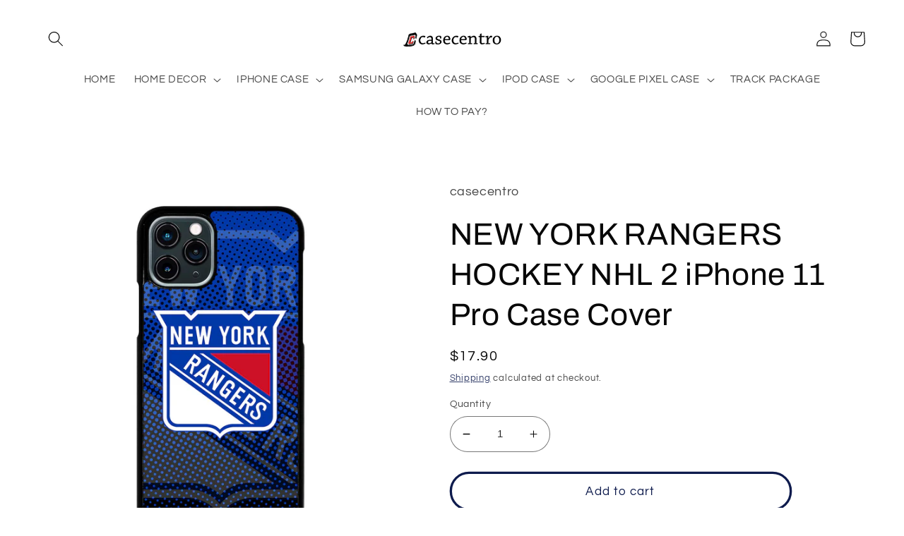

--- FILE ---
content_type: text/html; charset=utf-8
request_url: https://casecentro.com/products/new-york-rangers-hockey-nhl-2-iphone-11-pro-case-cover
body_size: 38907
content:
<!doctype html>
<html class="no-js" lang="en">
  <head>

 
	<script async src='https://cdn.shopify.com/s/files/1/0411/8639/4277/t/11/assets/spotlight.js'></script>

    <link async href='https://cdn.shopify.com/s/files/1/0411/8639/4277/t/11/assets/ymq-option.css' rel='stylesheet'> 

	<link async href='https://option.ymq.cool/option/bottom.css' rel='stylesheet'> 

	<style id="ymq-jsstyle"></style> 

	<script>
		window.best_option = window.best_option || {}; 

		best_option.shop = `casecentro.myshopify.com`; 

		best_option.page = `product`; 

		best_option.ymq_option_branding = {}; 
		  
			best_option.ymq_option_branding = {"button":{"--button-background-checked-color":"#000000","--button-background-color":"#FFFFFF","--button-background-disabled-color":"#FFFFFF","--button-border-checked-color":"#000000","--button-border-color":"#000000","--button-border-disabled-color":"#000000","--button-font-checked-color":"#FFFFFF","--button-font-disabled-color":"#cccccc","--button-font-color":"#000000","--button-border-radius":"0","--button-font-size":"14","--button-line-height":"20","--button-margin-l-r":"4","--button-margin-u-d":"4","--button-padding-l-r":"16","--button-padding-u-d":"8"},"radio":{"--radio-border-color":"#BBC1E1","--radio-border-checked-color":"#BBC1E1","--radio-border-disabled-color":"#BBC1E1","--radio-border-hover-color":"#BBC1E1","--radio-background-color":"#FFFFFF","--radio-background-checked-color":"#275EFE","--radio-background-disabled-color":"#E1E6F9","--radio-background-hover-color":"#FFFFFF","--radio-inner-color":"#E1E6F9","--radio-inner-checked-color":"#FFFFFF","--radio-inner-disabled-color":"#FFFFFF"},"input":{"--input-background-checked-color":"#FFFFFF","--input-background-color":"#FFFFFF","--input-border-checked-color":"#000000","--input-border-color":"#000000","--input-font-checked-color":"#000000","--input-font-color":"#000000","--input-border-radius":"0","--input-font-size":"14","--input-padding-l-r":"16","--input-padding-u-d":"9","--input-width":"100","--input-max-width":"400"},"select":{"--select-border-color":"#000000","--select-border-checked-color":"#000000","--select-background-color":"#FFFFFF","--select-background-checked-color":"#FFFFFF","--select-font-color":"#000000","--select-font-checked-color":"#000000","--select-option-background-color":"#FFFFFF","--select-option-background-checked-color":"#F5F9FF","--select-option-background-disabled-color":"#FFFFFF","--select-option-font-color":"#000000","--select-option-font-checked-color":"#000000","--select-option-font-disabled-color":"#CCCCCC","--select-padding-u-d":"9","--select-padding-l-r":"16","--select-option-padding-u-d":"9","--select-option-padding-l-r":"16","--select-width":"100","--select-max-width":"400","--select-font-size":"14","--select-border-radius":"0"},"multiple":{"--multiple-background-color":"#F5F9FF","--multiple-font-color":"#000000","--multiple-padding-u-d":"2","--multiple-padding-l-r":"8","--multiple-font-size":"12","--multiple-border-radius":"0"},"img":{"--img-border-color":"#E1E1E1","--img-border-checked-color":"#000000","--img-border-disabled-color":"#000000","--img-width":"50","--img-height":"50","--img-margin-u-d":"2","--img-margin-l-r":"2","--img-border-radius":"4"},"upload":{"--upload-background-color":"#409EFF","--upload-font-color":"#FFFFFF","--upload-border-color":"#409EFF","--upload-padding-u-d":"12","--upload-padding-l-r":"20","--upload-font-size":"12","--upload-border-radius":"4"},"cart":{"--cart-border-color":"#000000","--buy-border-color":"#000000","--cart-border-hover-color":"#000000","--buy-border-hover-color":"#000000","--cart-background-color":"#000000","--buy-background-color":"#000000","--cart-background-hover-color":"#000000","--buy-background-hover-color":"#000000","--cart-font-color":"#FFFFFF","--buy-font-color":"#FFFFFF","--cart-font-hover-color":"#FFFFFF","--buy-font-hover-color":"#FFFFFF","--cart-padding-u-d":"12","--cart-padding-l-r":"16","--buy-padding-u-d":"12","--buy-padding-l-r":"16","--cart-margin-u-d":"4","--cart-margin-l-r":"0","--buy-margin-u-d":"4","--buy-margin-l-r":"0","--cart-width":"100","--cart-max-width":"800","--buy-width":"100","--buy-max-width":"800","--cart-font-size":"14","--cart-border-radius":"0","--buy-font-size":"14","--buy-border-radius":"0"},"quantity":{"--quantity-border-color":"#A6A3A3","--quantity-font-color":"#000000","--quantity-background-color":"#FFFFFF","--quantity-width":"150","--quantity-height":"40","--quantity-font-size":"14","--quantity-border-radius":"0"},"global":{"--global-title-color":"#000000","--global-help-color":"#000000","--global-error-color":"#DC3545","--global-title-font-size":"14","--global-help-font-size":"12","--global-error-font-size":"12","--global-margin-top":"0","--global-margin-bottom":"20","--global-margin-left":"0","--global-margin-right":"0","--global-title-margin-top":"0","--global-title-margin-bottom":"5","--global-title-margin-left":"0","--global-title-margin-right":"0","--global-help-margin-top":"5","--global-help-margin-bottom":"0","--global-help-margin-left":"0","--global-help-margin-right":"0","--global-error-margin-top":"5","--global-error-margin-bottom":"0","--global-error-margin-left":"0","--global-error-margin-right":"0"},"discount":{"--new-discount-normal-color":"#1878B9","--new-discount-error-color":"#E22120","--new-discount-layout":"flex-end"},"lan":{"require":"This is a required field.","email":"Please enter a valid email address.","phone":"Please enter the correct phone.","number":"Please enter an number.","integer":"Please enter an integer.","min_char":"Please enter no less than %s characters.","max_char":"Please enter no more than %s characters.","max_s":"Please choose less than %s options.","min_s":"Please choose more than %s options.","total_s":"Please choose %s options.","min":"Please enter no less than %s.","max":"Please enter no more than %s.","currency":"USD","sold_out":"sold out","please_choose":"Please choose","add_to_cart":"ADD TO CART","buy_it_now":"BUY IT NOW","add_price_text":"Selection will add %s to the price","discount_code":"Discount code","application":"Apply","discount_error1":"Enter a valid discount code","discount_error2":"discount code isn't valid for the items in your cart"},"price":{"--price-border-color":"#000000","--price-background-color":"#FFFFFF","--price-font-color":"#000000","--price-price-font-color":"#03de90","--price-padding-u-d":"9","--price-padding-l-r":"16","--price-width":"100","--price-max-width":"400","--price-font-size":"14","--price-border-radius":"0"},"extra":{"is_show":"1","plan":0,"quantity-box":"0","price-value":"3,4,15,6,16,7","variant-original-margin-bottom":"15","strong-dorp-down":0,"radio-unchecked":1,"img-option-bigger":1,"add-button-reload":1,"buy-now-new":1,"open-theme-buy-now":1,"open-theme-ajax-cart":1,"free_plan":0,"timestamp":1648268624,"new":2,"cart_app_init":2},"original-select":{"--no-strong-color":"#000000","--no-strong-color-focus":"#000000","--no-strong-background":"#FFFFFF","--no-strong-background-focus":"#FFFFFF","--no-strong-padding-t":"6","--no-strong-padding-b":"6","--no-strong-padding-l":"8","--no-strong-padding-r":"22","--no-strong-min-height":"36","--no-strong-line-height":"1.2","--no-strong-max-width":"400","--no-strong-border":"1","--no-strong-border-radius":"4","--no-strong-border-color":"#A0A0A0","--no-strong-border-color-focus":"#A0A0A0"}}; 
		 
	        
		best_option.product = {"id":7528064286949,"title":"NEW YORK RANGERS HOCKEY NHL 2 iPhone 11 Pro Case Cover","handle":"new-york-rangers-hockey-nhl-2-iphone-11-pro-case-cover","description":"\u003cp\u003eThis luxury NEW YORK RANGERS HOCKEY NHL 2 iPhone 11 Pro Case Cover shall give amazing style and also provide strong protection to your phone. The case is made from durable hard plastic or silicone rubber cases in Black or White color option for the side. Every single case is manufactured in excellent quality printing so the image will long lasting and not fading. The slim profile protects the back, sides and corners of phone from impact and scratches. It is easy to snap in and install it to the phone. Every single case is created as customized design, make it becomes a distinctive accessories for your phone. It gives a elegant and beautiful stylish skin.\u003c\/p\u003e\n\u003cp\u003e\u003cstrong\u003eFeatures\u003c\/strong\u003e\u003c\/p\u003e\n\u003ctable\u003e\n\u003ctbody\u003e\n\u003ctr\u003e\n\u003ctd\u003e\u003cstrong\u003eModel\u003c\/strong\u003e\u003c\/td\u003e\n\u003ctd\u003e: Hard back cover snap-fit case\u003c\/td\u003e\n\u003c\/tr\u003e\n\u003ctr\u003e\n\u003ctd\u003e\u003cstrong\u003eMaterial\u003c\/strong\u003e\u003c\/td\u003e\n\u003ctd\u003e: Rubber \/ Plastic\u003c\/td\u003e\n\u003c\/tr\u003e\n\u003ctr\u003e\n\u003ctd\u003e\u003cstrong\u003eColor\u003c\/strong\u003e\u003c\/td\u003e\n\u003ctd\u003e: Black \/ White\u003c\/td\u003e\n\u003c\/tr\u003e\n\u003ctr\u003e\n\u003ctd\u003e\u003cstrong\u003eCompatibility\u003c\/strong\u003e\u003c\/td\u003e\n\u003ctd\u003e: Apple iPhone 11 Pro - 144 x 71.4 x 8.1 mm\u003c\/td\u003e\n\u003c\/tr\u003e\n\u003c\/tbody\u003e\n\u003c\/table\u003e","published_at":"2022-03-11T11:29:52+07:00","created_at":"2021-12-24T04:06:53+07:00","vendor":"casecentro","type":"iPhone 11 Pro Case","tags":[],"price":1790,"price_min":1790,"price_max":1790,"available":true,"price_varies":false,"compare_at_price":null,"compare_at_price_min":0,"compare_at_price_max":0,"compare_at_price_varies":false,"variants":[{"id":42276390404325,"title":"Default Title","option1":"Default Title","option2":null,"option3":null,"sku":null,"requires_shipping":true,"taxable":false,"featured_image":null,"available":true,"name":"NEW YORK RANGERS HOCKEY NHL 2 iPhone 11 Pro Case Cover","public_title":null,"options":["Default Title"],"price":1790,"weight":250,"compare_at_price":null,"inventory_management":null,"barcode":null,"requires_selling_plan":false,"selling_plan_allocations":[]}],"images":["\/\/casecentro.com\/cdn\/shop\/products\/NEWYORKRANGERSHOCKEYNHL2.jpg?v=1734264130"],"featured_image":"\/\/casecentro.com\/cdn\/shop\/products\/NEWYORKRANGERSHOCKEYNHL2.jpg?v=1734264130","options":["Title"],"media":[{"alt":"NEW YORK RANGERS HOCKEY NHL 2 iPhone 11 Pro Case Cover","id":28943824945381,"position":1,"preview_image":{"aspect_ratio":1.0,"height":1000,"width":1000,"src":"\/\/casecentro.com\/cdn\/shop\/products\/NEWYORKRANGERSHOCKEYNHL2.jpg?v=1734264130"},"aspect_ratio":1.0,"height":1000,"media_type":"image","src":"\/\/casecentro.com\/cdn\/shop\/products\/NEWYORKRANGERSHOCKEYNHL2.jpg?v=1734264130","width":1000}],"requires_selling_plan":false,"selling_plan_groups":[],"content":"\u003cp\u003eThis luxury NEW YORK RANGERS HOCKEY NHL 2 iPhone 11 Pro Case Cover shall give amazing style and also provide strong protection to your phone. The case is made from durable hard plastic or silicone rubber cases in Black or White color option for the side. Every single case is manufactured in excellent quality printing so the image will long lasting and not fading. The slim profile protects the back, sides and corners of phone from impact and scratches. It is easy to snap in and install it to the phone. Every single case is created as customized design, make it becomes a distinctive accessories for your phone. It gives a elegant and beautiful stylish skin.\u003c\/p\u003e\n\u003cp\u003e\u003cstrong\u003eFeatures\u003c\/strong\u003e\u003c\/p\u003e\n\u003ctable\u003e\n\u003ctbody\u003e\n\u003ctr\u003e\n\u003ctd\u003e\u003cstrong\u003eModel\u003c\/strong\u003e\u003c\/td\u003e\n\u003ctd\u003e: Hard back cover snap-fit case\u003c\/td\u003e\n\u003c\/tr\u003e\n\u003ctr\u003e\n\u003ctd\u003e\u003cstrong\u003eMaterial\u003c\/strong\u003e\u003c\/td\u003e\n\u003ctd\u003e: Rubber \/ Plastic\u003c\/td\u003e\n\u003c\/tr\u003e\n\u003ctr\u003e\n\u003ctd\u003e\u003cstrong\u003eColor\u003c\/strong\u003e\u003c\/td\u003e\n\u003ctd\u003e: Black \/ White\u003c\/td\u003e\n\u003c\/tr\u003e\n\u003ctr\u003e\n\u003ctd\u003e\u003cstrong\u003eCompatibility\u003c\/strong\u003e\u003c\/td\u003e\n\u003ctd\u003e: Apple iPhone 11 Pro - 144 x 71.4 x 8.1 mm\u003c\/td\u003e\n\u003c\/tr\u003e\n\u003c\/tbody\u003e\n\u003c\/table\u003e"}; 

		best_option.ymq_has_only_default_variant = true; 
		 

        
            best_option.ymq_status = {}; 
    		 
    
    		best_option.ymq_variantjson = {}; 
    		 
    
    		best_option.ymq_option_data = {}; 
    		

    		best_option.ymq_option_condition = {}; 
    		 
              
        
        
        best_option.product_collections = {};
        
            best_option.product_collections[343121494245] = {"id":343121494245,"handle":"iphone-11-pro-case","title":"IPHONE 11 PRO CASE","updated_at":"2026-01-12T19:10:42+07:00","body_html":"","published_at":"2021-10-30T09:36:04+07:00","sort_order":"best-selling","template_suffix":"","disjunctive":false,"rules":[{"column":"type","relation":"equals","condition":"iPhone 11 Pro Case"}],"published_scope":"web"};
        
        
        best_option.ymq_template_options = {};
	    best_option.ymq_option_template = {};
		best_option.ymq_option_template_condition = {}; 
	    
	    
	    

        
            best_option.ymq_option_template_sort = `1,542,543,544,545,546,549,550,551,552,553,554,555,556,557,558,559,560,561,562,2,3,5,6,7,8,9,10,11,12,13,14,15,16,17,18,19,20,21,22,23,25,26,28,29,30,31,32,33,34,35,36,37,38,39,40,41`;
        

        
            best_option.ymq_option_template_sort_before = false;
        
        
        
        best_option.ymq_option_template_c_t = {};
  		best_option.ymq_option_template_condition_c_t = {};
        best_option.ymq_option_template_assign_c_t = {};
        
        
            
            
                
                
                    best_option.ymq_template_options[`tem553`] = {"template":{"ymq553tem1":{"id":"553tem1","type":"3","options":{"553tem1_28":{"link":"","allow_link":0,"weight":"","sku":"","id":"553tem1_28","price":"","value":"iPhone 16 Pro Max","hasstock":1,"one_time":"0","default":"0","canvas_type":"2","canvas1":"","canvas2":"","qty_input":0},"553tem1_29":{"link":"","allow_link":0,"weight":"","sku":"","id":"553tem1_29","price":"","value":"iPhone 16 Pro","hasstock":1,"one_time":"0","default":"0","canvas_type":"2","canvas1":"","canvas2":"","qty_input":0},"553tem1_30":{"link":"","allow_link":0,"weight":"","sku":"","id":"553tem1_30","price":"","value":"iPhone 16 Plus","hasstock":1,"one_time":"0","default":1,"canvas_type":"2","canvas1":"","canvas2":"","qty_input":0},"553tem1_31":{"link":"","allow_link":0,"weight":"","sku":"","id":"553tem1_31","price":"","value":"iPhone 16","hasstock":1,"one_time":"0","default":"0","canvas_type":"2","canvas1":"","canvas2":"","qty_input":0},"553tem1_24":{"link":"","allow_link":0,"weight":"","sku":"","id":"553tem1_24","price":"","value":"iPhone 15 Pro Max","hasstock":1,"one_time":"0","default":0,"canvas_type":"2","canvas1":"","canvas2":"","qty_input":0},"553tem1_25":{"link":"","allow_link":0,"weight":"","sku":"","id":"553tem1_25","price":"","value":"iPhone 15 Pro","hasstock":1,"one_time":"0","default":0,"canvas_type":"2","canvas1":"","canvas2":"","qty_input":0},"553tem1_26":{"link":"","allow_link":0,"weight":"","sku":"","id":"553tem1_26","price":"","value":"iPhone 15 Plus","hasstock":1,"one_time":"0","default":0,"canvas_type":"2","canvas1":"","canvas2":"","qty_input":0},"553tem1_27":{"link":"","allow_link":0,"weight":"","sku":"","id":"553tem1_27","price":"","value":"iPhone 15","hasstock":1,"one_time":"0","default":"0","canvas_type":"2","canvas1":"","canvas2":"","qty_input":0},"553tem1_20":{"link":"","allow_link":0,"weight":"","sku":"","id":"553tem1_20","price":"","value":"iPhone 14 Pro Max","hasstock":1,"one_time":"0","default":0,"canvas_type":"2","canvas1":"","canvas2":"","qty_input":0},"553tem1_21":{"link":"","allow_link":0,"weight":"","sku":"","id":"553tem1_21","price":"","value":"iPhone 14 Pro","hasstock":1,"one_time":"0","default":"0","canvas_type":"2","canvas1":"","canvas2":"","qty_input":0},"553tem1_22":{"link":"","allow_link":0,"weight":"","sku":"","id":"553tem1_22","price":"","value":"iPhone 14 Plus","hasstock":1,"one_time":"0","default":"0","canvas_type":"2","canvas1":"","canvas2":"","qty_input":0},"553tem1_23":{"link":"","allow_link":0,"weight":"","sku":"","id":"553tem1_23","price":"","value":"iPhone 14","hasstock":1,"one_time":"0","default":"0","canvas_type":"2","canvas1":"","canvas2":"","qty_input":0},"553tem1_1":{"link":"","allow_link":0,"weight":"","sku":"","id":"553tem1_1","price":"","value":"iPhone 13 Pro Max","hasstock":1,"one_time":"0","default":"0","canvas_type":"2","canvas1":"","canvas2":"","qty_input":0},"553tem1_2":{"link":"","allow_link":0,"weight":"","sku":"","id":"553tem1_2","price":"","value":"iPhone 13 Pro","hasstock":1,"one_time":"0","default":"0","canvas_type":"2","canvas1":"","canvas2":"","qty_input":0},"553tem1_3":{"link":"","allow_link":0,"weight":"","sku":"","id":"553tem1_3","price":"","value":"iPhone 13","hasstock":1,"one_time":"0","default":"0","canvas_type":"2","canvas1":"","canvas2":"","qty_input":0},"553tem1_4":{"link":"","allow_link":0,"weight":"","sku":"","id":"553tem1_4","price":"","value":"iPhone 13 Mini","hasstock":1,"one_time":"0","default":"0","canvas_type":"2","canvas1":"","canvas2":"","qty_input":0},"553tem1_5":{"link":"","allow_link":0,"weight":"","sku":"","id":"553tem1_5","price":"","value":"iPhone 12 Pro Max","hasstock":1,"one_time":"0","default":"0","canvas_type":"2","canvas1":"","canvas2":"","qty_input":0},"553tem1_6":{"link":"","allow_link":0,"weight":"","sku":"","id":"553tem1_6","price":"","value":"iPhone 12 Pro","hasstock":1,"one_time":"0","default":"0","canvas_type":"2","canvas1":"","canvas2":"","qty_input":0},"553tem1_7":{"link":"","allow_link":0,"weight":"","sku":"","id":"553tem1_7","price":"","value":"iPhone 12","hasstock":1,"one_time":"0","default":"0","canvas_type":"2","canvas1":"","canvas2":"","qty_input":0},"553tem1_8":{"link":"","allow_link":0,"weight":"","sku":"","id":"553tem1_8","price":"","value":"iPhone 12 Mini","hasstock":1,"one_time":"0","default":"0","canvas_type":"2","canvas1":"","canvas2":"","qty_input":0},"553tem1_9":{"link":"","allow_link":0,"weight":"","sku":"","id":"553tem1_9","price":"","value":"iPhone 11 Pro Max","hasstock":1,"one_time":"0","default":"0","canvas_type":"2","canvas1":"","canvas2":"","qty_input":0},"553tem1_10":{"link":"","allow_link":0,"weight":"","sku":"","id":"553tem1_10","price":"","value":"iPhone 11 Pro","hasstock":1,"one_time":"0","default":"0","canvas_type":"2","canvas1":"","canvas2":"","qty_input":0},"553tem1_11":{"link":"","allow_link":0,"weight":"","sku":"","id":"553tem1_11","price":"","value":"iPhone 11","hasstock":1,"one_time":"0","default":"0","canvas_type":"2","canvas1":"","canvas2":"","qty_input":0},"553tem1_12":{"link":"","allow_link":0,"weight":"","sku":"","id":"553tem1_12","price":"","value":"iPhone XR","hasstock":1,"one_time":"0","default":"0","canvas_type":"2","canvas1":"","canvas2":"","qty_input":0},"553tem1_13":{"link":"","allow_link":0,"weight":"","sku":"","id":"553tem1_13","price":"","value":"iPhone XS Max","hasstock":1,"one_time":"0","default":"0","canvas_type":"2","canvas1":"","canvas2":"","qty_input":0},"553tem1_14":{"link":"","allow_link":0,"weight":"","sku":"","id":"553tem1_14","price":"","value":"iPhone X / XS","hasstock":1,"one_time":"0","default":"0","canvas_type":"2","canvas1":"","canvas2":"","qty_input":0},"553tem1_18":{"link":"","allow_link":0,"weight":"","sku":"","id":"553tem1_18","price":"","value":"iPhone SE 2022/3rd Gen","hasstock":1,"one_time":"0","default":"0","canvas_type":"2","canvas1":"","canvas2":"","qty_input":0},"553tem1_19":{"link":"","allow_link":0,"weight":"","sku":"","id":"553tem1_19","price":"","value":"iPhone SE 2020/2nd Gen","hasstock":1,"one_time":"0","default":"0","canvas_type":"2","canvas1":"","canvas2":"","qty_input":0},"553tem1_15":{"link":"","allow_link":0,"weight":"","sku":"","id":"553tem1_15","price":"","value":"iPhone 7 / 8 Plus","hasstock":1,"one_time":"0","default":"0","canvas_type":"2","canvas1":"","canvas2":"","qty_input":0},"553tem1_16":{"link":"","allow_link":0,"weight":"","sku":"","id":"553tem1_16","price":"","value":"iPhone 7 / 8","hasstock":1,"one_time":"0","default":"0","canvas_type":"2","canvas1":"","canvas2":"","qty_input":0}},"alert_text":"","a_t1":"","a_t2":"","a_width":"700","label":"Choose your iPhone Type","qty_input":0,"is_get_to_cart":1,"onetime":0,"required":1,"tooltip":"","tooltip_position":"1","hide_title":"0","class":"","help":"","min_s":"","max_s":"","style":"2","width":"","height":"","b_radius":"","zoom":"1","column_width":"","open_new_window":1},"ymq553tem2":{"id":"553tem2","type":"15","options":{"553tem2_1":{"link":"","allow_link":0,"weight":"","sku":"","id":"553tem2_1","price":"","value":"Rubber","hasstock":1,"one_time":"0","default":1,"canvas_type":"2","canvas1":"","canvas2":"","qty_input":0},"553tem2_3":{"link":"","allow_link":0,"weight":"","sku":"","id":"553tem2_3","price":"","value":"Glass","hasstock":1,"one_time":"0","default":"0","canvas_type":"2","canvas1":"","canvas2":"","qty_input":0},"553tem2_4":{"link":"","allow_link":0,"weight":"","sku":"","id":"553tem2_4","price":"","value":"MagSafe","hasstock":1,"one_time":"0","default":"0","canvas_type":"2","canvas1":"","canvas2":"","qty_input":0}},"label":"Material","min_s":"","max_s":"","is_get_to_cart":1,"onetime":0,"required":1,"tooltip":"","tooltip_position":"1","hide_title":"0","class":"","help":"","alert_text":"","a_t1":"","a_t2":"","a_width":"700","style":"1","width":"","height":"","b_radius":"","zoom":"1","open_new_window":1,"column_width":""}},"condition":{},"assign":{"type":0,"manual":{"tag":"","collection":"438755295461","product":""},"automate":{"type":"1","data":{"1":{"tem_condition":1,"tem_condition_type":1,"tem_condition_value":""}}}}};
                    best_option.ymq_option_template_c_t[`tem553`] = best_option.ymq_template_options[`tem553`]['template'];
                    best_option.ymq_option_template_condition_c_t[`tem553`] = best_option.ymq_template_options[`tem553`]['condition'];
                    best_option.ymq_option_template_assign_c_t[`tem553`] = best_option.ymq_template_options[`tem553`]['assign'];
                
            
                
                
                    best_option.ymq_template_options[`tem542`] = {"template":{"ymq542tem1":{"id":"542tem1","type":"3","options":{"542tem1_28":{"link":"","allow_link":0,"weight":"","sku":"","id":"542tem1_28","price":"","value":"iPhone 16 Pro Max","hasstock":1,"one_time":"0","default":"0","canvas_type":"2","canvas1":"","canvas2":"","qty_input":0},"542tem1_29":{"link":"","allow_link":0,"weight":"","sku":"","id":"542tem1_29","price":"","value":"iPhone 16 Pro","hasstock":1,"one_time":"0","default":"0","canvas_type":"2","canvas1":"","canvas2":"","qty_input":0},"542tem1_30":{"link":"","allow_link":0,"weight":"","sku":"","id":"542tem1_30","price":"","value":"iPhone 16 Plus","hasstock":1,"one_time":"0","default":"0","canvas_type":"2","canvas1":"","canvas2":"","qty_input":0},"542tem1_31":{"link":"","allow_link":0,"weight":"","sku":"","id":"542tem1_31","price":"","value":"iPhone 16","hasstock":1,"one_time":"0","default":"0","canvas_type":"2","canvas1":"","canvas2":"","qty_input":0},"542tem1_24":{"link":"","allow_link":0,"weight":"","sku":"","id":"542tem1_24","price":"","value":"iPhone 15 Pro Max","hasstock":1,"one_time":"0","default":1,"canvas_type":"2","canvas1":"","canvas2":"","qty_input":0},"542tem1_25":{"link":"","allow_link":0,"weight":"","sku":"","id":"542tem1_25","price":"","value":"iPhone 15 Pro","hasstock":1,"one_time":"0","default":"0","canvas_type":"2","canvas1":"","canvas2":"","qty_input":0},"542tem1_26":{"link":"","allow_link":0,"weight":"","sku":"","id":"542tem1_26","price":"","value":"iPhone 15 Plus","hasstock":1,"one_time":"0","default":"0","canvas_type":"2","canvas1":"","canvas2":"","qty_input":0},"542tem1_27":{"link":"","allow_link":0,"weight":"","sku":"","id":"542tem1_27","price":"","value":"iPhone 15","hasstock":1,"one_time":"0","default":"0","canvas_type":"2","canvas1":"","canvas2":"","qty_input":0},"542tem1_20":{"link":"","allow_link":0,"weight":"","sku":"","id":"542tem1_20","price":"","value":"iPhone 14 Pro Max","hasstock":1,"one_time":"0","default":0,"canvas_type":"2","canvas1":"","canvas2":"","qty_input":0},"542tem1_21":{"link":"","allow_link":0,"weight":"","sku":"","id":"542tem1_21","price":"","value":"iPhone 14 Pro","hasstock":1,"one_time":"0","default":"0","canvas_type":"2","canvas1":"","canvas2":"","qty_input":0},"542tem1_22":{"link":"","allow_link":0,"weight":"","sku":"","id":"542tem1_22","price":"","value":"iPhone 14 Plus","hasstock":1,"one_time":"0","default":"0","canvas_type":"2","canvas1":"","canvas2":"","qty_input":0},"542tem1_23":{"link":"","allow_link":0,"weight":"","sku":"","id":"542tem1_23","price":"","value":"iPhone 14","hasstock":1,"one_time":"0","default":"0","canvas_type":"2","canvas1":"","canvas2":"","qty_input":0},"542tem1_1":{"link":"","allow_link":0,"weight":"","sku":"","id":"542tem1_1","price":"","value":"iPhone 13 Pro Max","hasstock":1,"one_time":"0","default":"0","canvas_type":"2","canvas1":"","canvas2":"","qty_input":0},"542tem1_2":{"link":"","allow_link":0,"weight":"","sku":"","id":"542tem1_2","price":"","value":"iPhone 13 Pro","hasstock":1,"one_time":"0","default":"0","canvas_type":"2","canvas1":"","canvas2":"","qty_input":0},"542tem1_3":{"link":"","allow_link":0,"weight":"","sku":"","id":"542tem1_3","price":"","value":"iPhone 13","hasstock":1,"one_time":"0","default":"0","canvas_type":"2","canvas1":"","canvas2":"","qty_input":0},"542tem1_4":{"link":"","allow_link":0,"weight":"","sku":"","id":"542tem1_4","price":"","value":"iPhone 13 Mini","hasstock":1,"one_time":"0","default":"0","canvas_type":"2","canvas1":"","canvas2":"","qty_input":0},"542tem1_5":{"link":"","allow_link":0,"weight":"","sku":"","id":"542tem1_5","price":"","value":"iPhone 12 Pro Max","hasstock":1,"one_time":"0","default":"0","canvas_type":"2","canvas1":"","canvas2":"","qty_input":0},"542tem1_6":{"link":"","allow_link":0,"weight":"","sku":"","id":"542tem1_6","price":"","value":"iPhone 12 Pro","hasstock":1,"one_time":"0","default":"0","canvas_type":"2","canvas1":"","canvas2":"","qty_input":0},"542tem1_7":{"link":"","allow_link":0,"weight":"","sku":"","id":"542tem1_7","price":"","value":"iPhone 12","hasstock":1,"one_time":"0","default":"0","canvas_type":"2","canvas1":"","canvas2":"","qty_input":0},"542tem1_8":{"link":"","allow_link":0,"weight":"","sku":"","id":"542tem1_8","price":"","value":"iPhone 12 Mini","hasstock":1,"one_time":"0","default":"0","canvas_type":"2","canvas1":"","canvas2":"","qty_input":0},"542tem1_9":{"link":"","allow_link":0,"weight":"","sku":"","id":"542tem1_9","price":"","value":"iPhone 11 Pro Max","hasstock":1,"one_time":"0","default":"0","canvas_type":"2","canvas1":"","canvas2":"","qty_input":0},"542tem1_10":{"link":"","allow_link":0,"weight":"","sku":"","id":"542tem1_10","price":"","value":"iPhone 11 Pro","hasstock":1,"one_time":"0","default":"0","canvas_type":"2","canvas1":"","canvas2":"","qty_input":0},"542tem1_11":{"link":"","allow_link":0,"weight":"","sku":"","id":"542tem1_11","price":"","value":"iPhone 11","hasstock":1,"one_time":"0","default":"0","canvas_type":"2","canvas1":"","canvas2":"","qty_input":0},"542tem1_12":{"link":"","allow_link":0,"weight":"","sku":"","id":"542tem1_12","price":"","value":"iPhone XR","hasstock":1,"one_time":"0","default":"0","canvas_type":"2","canvas1":"","canvas2":"","qty_input":0},"542tem1_13":{"link":"","allow_link":0,"weight":"","sku":"","id":"542tem1_13","price":"","value":"iPhone XS Max","hasstock":1,"one_time":"0","default":"0","canvas_type":"2","canvas1":"","canvas2":"","qty_input":0},"542tem1_14":{"link":"","allow_link":0,"weight":"","sku":"","id":"542tem1_14","price":"","value":"iPhone X / XS","hasstock":1,"one_time":"0","default":"0","canvas_type":"2","canvas1":"","canvas2":"","qty_input":0},"542tem1_18":{"link":"","allow_link":0,"weight":"","sku":"","id":"542tem1_18","price":"","value":"iPhone SE 2022/3rd Gen","hasstock":1,"one_time":"0","default":"0","canvas_type":"2","canvas1":"","canvas2":"","qty_input":0},"542tem1_19":{"link":"","allow_link":0,"weight":"","sku":"","id":"542tem1_19","price":"","value":"iPhone SE 2020/2nd Gen","hasstock":1,"one_time":"0","default":"0","canvas_type":"2","canvas1":"","canvas2":"","qty_input":0},"542tem1_15":{"link":"","allow_link":0,"weight":"","sku":"","id":"542tem1_15","price":"","value":"iPhone 7 / 8 Plus","hasstock":1,"one_time":"0","default":"0","canvas_type":"2","canvas1":"","canvas2":"","qty_input":0},"542tem1_16":{"link":"","allow_link":0,"weight":"","sku":"","id":"542tem1_16","price":"","value":"iPhone 7 / 8","hasstock":1,"one_time":"0","default":"0","canvas_type":"2","canvas1":"","canvas2":"","qty_input":0}},"alert_text":"","a_t1":"","a_t2":"","a_width":"700","label":"Choose your iPhone Type","qty_input":0,"is_get_to_cart":1,"onetime":0,"required":1,"tooltip":"","tooltip_position":"1","hide_title":"0","class":"","help":"","min_s":"","max_s":"","style":"2","width":"","height":"","b_radius":"","zoom":"1","column_width":"","open_new_window":1},"ymq542tem2":{"id":"542tem2","type":"15","options":{"542tem2_1":{"link":"","allow_link":0,"weight":"","sku":"","id":"542tem2_1","price":"","value":"Rubber","hasstock":1,"one_time":"0","default":1,"canvas_type":"2","canvas1":"","canvas2":"","qty_input":0},"542tem2_3":{"link":"","allow_link":0,"weight":"","sku":"","id":"542tem2_3","price":"","value":"Glass","hasstock":1,"one_time":"0","default":"0","canvas_type":"2","canvas1":"","canvas2":"","qty_input":0},"542tem2_4":{"link":"","allow_link":0,"weight":"","sku":"","id":"542tem2_4","price":"","value":"MagSafe","hasstock":1,"one_time":"0","default":"0","canvas_type":"2","canvas1":"","canvas2":"","qty_input":0}},"label":"Material","min_s":"","max_s":"","is_get_to_cart":1,"onetime":0,"required":1,"tooltip":"","tooltip_position":"1","hide_title":"0","class":"","help":"","alert_text":"","a_t1":"","a_t2":"","a_width":"700","style":"1","width":"","height":"","b_radius":"","zoom":"1","open_new_window":1,"column_width":""}},"condition":{},"assign":{"type":0,"manual":{"tag":"","collection":"408736497893","product":""},"automate":{"type":"1","data":{"1":{"tem_condition":1,"tem_condition_type":1,"tem_condition_value":""}}}}};
                    best_option.ymq_option_template_c_t[`tem542`] = best_option.ymq_template_options[`tem542`]['template'];
                    best_option.ymq_option_template_condition_c_t[`tem542`] = best_option.ymq_template_options[`tem542`]['condition'];
                    best_option.ymq_option_template_assign_c_t[`tem542`] = best_option.ymq_template_options[`tem542`]['assign'];
                
            
                
                
                    best_option.ymq_template_options[`tem543`] = {"template":{"ymq543tem1":{"id":"543tem1","type":"3","options":{"543tem1_28":{"link":"","allow_link":0,"weight":"","sku":"","id":"543tem1_28","price":"","value":"iPhone 16 Pro Max","hasstock":1,"one_time":"0","default":"0","canvas_type":"2","canvas1":"","canvas2":"","qty_input":0},"543tem1_29":{"link":"","allow_link":0,"weight":"","sku":"","id":"543tem1_29","price":"","value":"iPhone 16 Pro","hasstock":1,"one_time":"0","default":"0","canvas_type":"2","canvas1":"","canvas2":"","qty_input":0},"543tem1_30":{"link":"","allow_link":0,"weight":"","sku":"","id":"543tem1_30","price":"","value":"iPhone 16 Plus","hasstock":1,"one_time":"0","default":"0","canvas_type":"2","canvas1":"","canvas2":"","qty_input":0},"543tem1_32":{"link":"","allow_link":0,"weight":"","sku":"","id":"543tem1_32","price":"","value":"iPhone 16","hasstock":1,"one_time":"0","default":"0","canvas_type":"2","canvas1":"","canvas2":"","qty_input":0},"543tem1_24":{"link":"","allow_link":0,"weight":"","sku":"","id":"543tem1_24","price":"","value":"iPhone 15 Pro Max","hasstock":1,"one_time":"0","default":0,"canvas_type":"2","canvas1":"","canvas2":"","qty_input":0},"543tem1_25":{"link":"","allow_link":0,"weight":"","sku":"","id":"543tem1_25","price":"","value":"iPhone 15 Pro","hasstock":1,"one_time":"0","default":1,"canvas_type":"2","canvas1":"","canvas2":"","qty_input":0},"543tem1_26":{"link":"","allow_link":0,"weight":"","sku":"","id":"543tem1_26","price":"","value":"iPhone 15 Plus","hasstock":1,"one_time":"0","default":"0","canvas_type":"2","canvas1":"","canvas2":"","qty_input":0},"543tem1_27":{"link":"","allow_link":0,"weight":"","sku":"","id":"543tem1_27","price":"","value":"iPhone 15","hasstock":1,"one_time":"0","default":"0","canvas_type":"2","canvas1":"","canvas2":"","qty_input":0},"543tem1_20":{"link":"","allow_link":0,"weight":"","sku":"","id":"543tem1_20","price":"","value":"iPhone 14 Pro Max","hasstock":1,"one_time":"0","default":0,"canvas_type":"2","canvas1":"","canvas2":"","qty_input":0},"543tem1_21":{"link":"","allow_link":0,"weight":"","sku":"","id":"543tem1_21","price":"","value":"iPhone 14 Pro","hasstock":1,"one_time":"0","default":"0","canvas_type":"2","canvas1":"","canvas2":"","qty_input":0},"543tem1_22":{"link":"","allow_link":0,"weight":"","sku":"","id":"543tem1_22","price":"","value":"iPhone 14 Plus","hasstock":1,"one_time":"0","default":"0","canvas_type":"2","canvas1":"","canvas2":"","qty_input":0},"543tem1_23":{"link":"","allow_link":0,"weight":"","sku":"","id":"543tem1_23","price":"","value":"iPhone 14","hasstock":1,"one_time":"0","default":"0","canvas_type":"2","canvas1":"","canvas2":"","qty_input":0},"543tem1_1":{"link":"","allow_link":0,"weight":"","sku":"","id":"543tem1_1","price":"","value":"iPhone 13 Pro Max","hasstock":1,"one_time":"0","default":"0","canvas_type":"2","canvas1":"","canvas2":"","qty_input":0},"543tem1_2":{"link":"","allow_link":0,"weight":"","sku":"","id":"543tem1_2","price":"","value":"iPhone 13 Pro","hasstock":1,"one_time":"0","default":"0","canvas_type":"2","canvas1":"","canvas2":"","qty_input":0},"543tem1_3":{"link":"","allow_link":0,"weight":"","sku":"","id":"543tem1_3","price":"","value":"iPhone 13","hasstock":1,"one_time":"0","default":"0","canvas_type":"2","canvas1":"","canvas2":"","qty_input":0},"543tem1_4":{"link":"","allow_link":0,"weight":"","sku":"","id":"543tem1_4","price":"","value":"iPhone 13 Mini","hasstock":1,"one_time":"0","default":"0","canvas_type":"2","canvas1":"","canvas2":"","qty_input":0},"543tem1_5":{"link":"","allow_link":0,"weight":"","sku":"","id":"543tem1_5","price":"","value":"iPhone 12 Pro Max","hasstock":1,"one_time":"0","default":"0","canvas_type":"2","canvas1":"","canvas2":"","qty_input":0},"543tem1_6":{"link":"","allow_link":0,"weight":"","sku":"","id":"543tem1_6","price":"","value":"iPhone 12 Pro","hasstock":1,"one_time":"0","default":"0","canvas_type":"2","canvas1":"","canvas2":"","qty_input":0},"543tem1_7":{"link":"","allow_link":0,"weight":"","sku":"","id":"543tem1_7","price":"","value":"iPhone 12","hasstock":1,"one_time":"0","default":"0","canvas_type":"2","canvas1":"","canvas2":"","qty_input":0},"543tem1_8":{"link":"","allow_link":0,"weight":"","sku":"","id":"543tem1_8","price":"","value":"iPhone 12 Mini","hasstock":1,"one_time":"0","default":"0","canvas_type":"2","canvas1":"","canvas2":"","qty_input":0},"543tem1_9":{"link":"","allow_link":0,"weight":"","sku":"","id":"543tem1_9","price":"","value":"iPhone 11 Pro Max","hasstock":1,"one_time":"0","default":"0","canvas_type":"2","canvas1":"","canvas2":"","qty_input":0},"543tem1_10":{"link":"","allow_link":0,"weight":"","sku":"","id":"543tem1_10","price":"","value":"iPhone 11 Pro","hasstock":1,"one_time":"0","default":"0","canvas_type":"2","canvas1":"","canvas2":"","qty_input":0},"543tem1_11":{"link":"","allow_link":0,"weight":"","sku":"","id":"543tem1_11","price":"","value":"iPhone 11","hasstock":1,"one_time":"0","default":"0","canvas_type":"2","canvas1":"","canvas2":"","qty_input":0},"543tem1_12":{"link":"","allow_link":0,"weight":"","sku":"","id":"543tem1_12","price":"","value":"iPhone XR","hasstock":1,"one_time":"0","default":"0","canvas_type":"2","canvas1":"","canvas2":"","qty_input":0},"543tem1_13":{"link":"","allow_link":0,"weight":"","sku":"","id":"543tem1_13","price":"","value":"iPhone XS Max","hasstock":1,"one_time":"0","default":"0","canvas_type":"2","canvas1":"","canvas2":"","qty_input":0},"543tem1_14":{"link":"","allow_link":0,"weight":"","sku":"","id":"543tem1_14","price":"","value":"iPhone X / XS","hasstock":1,"one_time":"0","default":"0","canvas_type":"2","canvas1":"","canvas2":"","qty_input":0},"543tem1_18":{"link":"","allow_link":0,"weight":"","sku":"","id":"543tem1_18","price":"","value":"iPhone SE 2022/3rd Gen","hasstock":1,"one_time":"0","default":"0","canvas_type":"2","canvas1":"","canvas2":"","qty_input":0},"543tem1_19":{"link":"","allow_link":0,"weight":"","sku":"","id":"543tem1_19","price":"","value":"iPhone SE 2020/2nd Gen","hasstock":1,"one_time":"0","default":"0","canvas_type":"2","canvas1":"","canvas2":"","qty_input":0},"543tem1_15":{"link":"","allow_link":0,"weight":"","sku":"","id":"543tem1_15","price":"","value":"iPhone 7 / 8 Plus","hasstock":1,"one_time":"0","default":"0","canvas_type":"2","canvas1":"","canvas2":"","qty_input":0},"543tem1_16":{"link":"","allow_link":0,"weight":"","sku":"","id":"543tem1_16","price":"","value":"iPhone 7 / 8","hasstock":1,"one_time":"0","default":"0","canvas_type":"2","canvas1":"","canvas2":"","qty_input":0}},"alert_text":"","a_t1":"","a_t2":"","a_width":"700","label":"Choose your iPhone Type","qty_input":0,"is_get_to_cart":1,"onetime":0,"required":1,"tooltip":"","tooltip_position":"1","hide_title":"0","class":"","help":"","min_s":"","max_s":"","style":"2","width":"","height":"","b_radius":"","zoom":"1","column_width":"","open_new_window":1},"ymq543tem2":{"id":"543tem2","type":"15","options":{"543tem2_1":{"link":"","allow_link":0,"weight":"","sku":"","id":"543tem2_1","price":"","value":"Rubber","hasstock":1,"one_time":"0","default":1,"canvas_type":"2","canvas1":"","canvas2":"","qty_input":0},"543tem2_3":{"link":"","allow_link":0,"weight":"","sku":"","id":"543tem2_3","price":"","value":"Glass","hasstock":1,"one_time":"0","default":"0","canvas_type":"2","canvas1":"","canvas2":"","qty_input":0},"543tem2_4":{"link":"","allow_link":0,"weight":"","sku":"","id":"543tem2_4","price":"","value":"MagSafe","hasstock":1,"one_time":"0","default":"0","canvas_type":"2","canvas1":"","canvas2":"","qty_input":0}},"label":"Material","min_s":"","max_s":"","is_get_to_cart":1,"onetime":0,"required":1,"tooltip":"","tooltip_position":"1","hide_title":"0","class":"","help":"","alert_text":"","a_t1":"","a_t2":"","a_width":"700","style":"1","width":"","height":"","b_radius":"","zoom":"1","open_new_window":1,"column_width":""}},"condition":{},"assign":{"type":0,"manual":{"tag":"","collection":"408736530661","product":""},"automate":{"type":"1","data":{"1":{"tem_condition":1,"tem_condition_type":1,"tem_condition_value":""}}}}};
                    best_option.ymq_option_template_c_t[`tem543`] = best_option.ymq_template_options[`tem543`]['template'];
                    best_option.ymq_option_template_condition_c_t[`tem543`] = best_option.ymq_template_options[`tem543`]['condition'];
                    best_option.ymq_option_template_assign_c_t[`tem543`] = best_option.ymq_template_options[`tem543`]['assign'];
                
            
                
                
                    best_option.ymq_template_options[`tem544`] = {"template":{"ymq544tem1":{"id":"544tem1","type":"3","options":{"544tem1_28":{"link":"","allow_link":0,"weight":"","sku":"","id":"544tem1_28","price":"","value":"iPhone 16 Pro Max","hasstock":1,"one_time":"0","default":"0","canvas_type":"2","canvas1":"","canvas2":"","qty_input":0},"544tem1_29":{"link":"","allow_link":0,"weight":"","sku":"","id":"544tem1_29","price":"","value":"iPhone 16 Pro","hasstock":1,"one_time":"0","default":"0","canvas_type":"2","canvas1":"","canvas2":"","qty_input":0},"544tem1_30":{"link":"","allow_link":0,"weight":"","sku":"","id":"544tem1_30","price":"","value":"iPhone 16 Plus","hasstock":1,"one_time":"0","default":"0","canvas_type":"2","canvas1":"","canvas2":"","qty_input":0},"544tem1_31":{"link":"","allow_link":0,"weight":"","sku":"","id":"544tem1_31","price":"","value":"iPhone 16","hasstock":1,"one_time":"0","default":"0","canvas_type":"2","canvas1":"","canvas2":"","qty_input":0},"544tem1_24":{"link":"","allow_link":0,"weight":"","sku":"","id":"544tem1_24","price":"","value":"iPhone 15 Pro Max","hasstock":1,"one_time":"0","default":0,"canvas_type":"2","canvas1":"","canvas2":"","qty_input":0},"544tem1_25":{"link":"","allow_link":0,"weight":"","sku":"","id":"544tem1_25","price":"","value":"iPhone 15 Pro","hasstock":1,"one_time":"0","default":0,"canvas_type":"2","canvas1":"","canvas2":"","qty_input":0},"544tem1_26":{"link":"","allow_link":0,"weight":"","sku":"","id":"544tem1_26","price":"","value":"iPhone 15 Plus","hasstock":1,"one_time":"0","default":1,"canvas_type":"2","canvas1":"","canvas2":"","qty_input":0},"544tem1_27":{"link":"","allow_link":0,"weight":"","sku":"","id":"544tem1_27","price":"","value":"iPhone 15","hasstock":1,"one_time":"0","default":"0","canvas_type":"2","canvas1":"","canvas2":"","qty_input":0},"544tem1_20":{"link":"","allow_link":0,"weight":"","sku":"","id":"544tem1_20","price":"","value":"iPhone 14 Pro Max","hasstock":1,"one_time":"0","default":0,"canvas_type":"2","canvas1":"","canvas2":"","qty_input":0},"544tem1_21":{"link":"","allow_link":0,"weight":"","sku":"","id":"544tem1_21","price":"","value":"iPhone 14 Pro","hasstock":1,"one_time":"0","default":"0","canvas_type":"2","canvas1":"","canvas2":"","qty_input":0},"544tem1_22":{"link":"","allow_link":0,"weight":"","sku":"","id":"544tem1_22","price":"","value":"iPhone 14 Plus","hasstock":1,"one_time":"0","default":"0","canvas_type":"2","canvas1":"","canvas2":"","qty_input":0},"544tem1_23":{"link":"","allow_link":0,"weight":"","sku":"","id":"544tem1_23","price":"","value":"iPhone 14","hasstock":1,"one_time":"0","default":"0","canvas_type":"2","canvas1":"","canvas2":"","qty_input":0},"544tem1_1":{"link":"","allow_link":0,"weight":"","sku":"","id":"544tem1_1","price":"","value":"iPhone 13 Pro Max","hasstock":1,"one_time":"0","default":"0","canvas_type":"2","canvas1":"","canvas2":"","qty_input":0},"544tem1_2":{"link":"","allow_link":0,"weight":"","sku":"","id":"544tem1_2","price":"","value":"iPhone 13 Pro","hasstock":1,"one_time":"0","default":"0","canvas_type":"2","canvas1":"","canvas2":"","qty_input":0},"544tem1_3":{"link":"","allow_link":0,"weight":"","sku":"","id":"544tem1_3","price":"","value":"iPhone 13","hasstock":1,"one_time":"0","default":"0","canvas_type":"2","canvas1":"","canvas2":"","qty_input":0},"544tem1_4":{"link":"","allow_link":0,"weight":"","sku":"","id":"544tem1_4","price":"","value":"iPhone 13 Mini","hasstock":1,"one_time":"0","default":"0","canvas_type":"2","canvas1":"","canvas2":"","qty_input":0},"544tem1_5":{"link":"","allow_link":0,"weight":"","sku":"","id":"544tem1_5","price":"","value":"iPhone 12 Pro Max","hasstock":1,"one_time":"0","default":"0","canvas_type":"2","canvas1":"","canvas2":"","qty_input":0},"544tem1_6":{"link":"","allow_link":0,"weight":"","sku":"","id":"544tem1_6","price":"","value":"iPhone 12 Pro","hasstock":1,"one_time":"0","default":"0","canvas_type":"2","canvas1":"","canvas2":"","qty_input":0},"544tem1_7":{"link":"","allow_link":0,"weight":"","sku":"","id":"544tem1_7","price":"","value":"iPhone 12","hasstock":1,"one_time":"0","default":"0","canvas_type":"2","canvas1":"","canvas2":"","qty_input":0},"544tem1_8":{"link":"","allow_link":0,"weight":"","sku":"","id":"544tem1_8","price":"","value":"iPhone 12 Mini","hasstock":1,"one_time":"0","default":"0","canvas_type":"2","canvas1":"","canvas2":"","qty_input":0},"544tem1_9":{"link":"","allow_link":0,"weight":"","sku":"","id":"544tem1_9","price":"","value":"iPhone 11 Pro Max","hasstock":1,"one_time":"0","default":"0","canvas_type":"2","canvas1":"","canvas2":"","qty_input":0},"544tem1_10":{"link":"","allow_link":0,"weight":"","sku":"","id":"544tem1_10","price":"","value":"iPhone 11 Pro","hasstock":1,"one_time":"0","default":"0","canvas_type":"2","canvas1":"","canvas2":"","qty_input":0},"544tem1_11":{"link":"","allow_link":0,"weight":"","sku":"","id":"544tem1_11","price":"","value":"iPhone 11","hasstock":1,"one_time":"0","default":"0","canvas_type":"2","canvas1":"","canvas2":"","qty_input":0},"544tem1_12":{"link":"","allow_link":0,"weight":"","sku":"","id":"544tem1_12","price":"","value":"iPhone XR","hasstock":1,"one_time":"0","default":"0","canvas_type":"2","canvas1":"","canvas2":"","qty_input":0},"544tem1_13":{"link":"","allow_link":0,"weight":"","sku":"","id":"544tem1_13","price":"","value":"iPhone XS Max","hasstock":1,"one_time":"0","default":"0","canvas_type":"2","canvas1":"","canvas2":"","qty_input":0},"544tem1_14":{"link":"","allow_link":0,"weight":"","sku":"","id":"544tem1_14","price":"","value":"iPhone X / XS","hasstock":1,"one_time":"0","default":"0","canvas_type":"2","canvas1":"","canvas2":"","qty_input":0},"544tem1_18":{"link":"","allow_link":0,"weight":"","sku":"","id":"544tem1_18","price":"","value":"iPhone SE 2022/3rd Gen","hasstock":1,"one_time":"0","default":"0","canvas_type":"2","canvas1":"","canvas2":"","qty_input":0},"544tem1_19":{"link":"","allow_link":0,"weight":"","sku":"","id":"544tem1_19","price":"","value":"iPhone SE 2020/2nd Gen","hasstock":1,"one_time":"0","default":"0","canvas_type":"2","canvas1":"","canvas2":"","qty_input":0},"544tem1_15":{"link":"","allow_link":0,"weight":"","sku":"","id":"544tem1_15","price":"","value":"iPhone 7 / 8 Plus","hasstock":1,"one_time":"0","default":"0","canvas_type":"2","canvas1":"","canvas2":"","qty_input":0},"544tem1_16":{"link":"","allow_link":0,"weight":"","sku":"","id":"544tem1_16","price":"","value":"iPhone 7 / 8","hasstock":1,"one_time":"0","default":"0","canvas_type":"2","canvas1":"","canvas2":"","qty_input":0}},"alert_text":"","a_t1":"","a_t2":"","a_width":"700","label":"Choose your iPhone Type","qty_input":0,"is_get_to_cart":1,"onetime":0,"required":1,"tooltip":"","tooltip_position":"1","hide_title":"0","class":"","help":"","min_s":"","max_s":"","style":"2","width":"","height":"","b_radius":"","zoom":"1","column_width":"","open_new_window":1},"ymq544tem2":{"id":"544tem2","type":"15","options":{"544tem2_1":{"link":"","allow_link":0,"weight":"","sku":"","id":"544tem2_1","price":"","value":"Rubber","hasstock":1,"one_time":"0","default":1,"canvas_type":"2","canvas1":"","canvas2":"","qty_input":0},"544tem2_3":{"link":"","allow_link":0,"weight":"","sku":"","id":"544tem2_3","price":"","value":"Glass","hasstock":1,"one_time":"0","default":"0","canvas_type":"2","canvas1":"","canvas2":"","qty_input":0},"544tem2_4":{"link":"","allow_link":0,"weight":"","sku":"","id":"544tem2_4","price":"","value":"MagSafe","hasstock":1,"one_time":"0","default":"0","canvas_type":"2","canvas1":"","canvas2":"","qty_input":0}},"label":"Material","min_s":"","max_s":"","is_get_to_cart":1,"onetime":0,"required":1,"tooltip":"","tooltip_position":"1","hide_title":"0","class":"","help":"","alert_text":"","a_t1":"","a_t2":"","a_width":"700","style":"1","width":"","height":"","b_radius":"","zoom":"1","open_new_window":1,"column_width":""}},"condition":{},"assign":{"type":0,"manual":{"tag":"","collection":"408736563429","product":""},"automate":{"type":"1","data":{"1":{"tem_condition":1,"tem_condition_type":1,"tem_condition_value":""}}}}};
                    best_option.ymq_option_template_c_t[`tem544`] = best_option.ymq_template_options[`tem544`]['template'];
                    best_option.ymq_option_template_condition_c_t[`tem544`] = best_option.ymq_template_options[`tem544`]['condition'];
                    best_option.ymq_option_template_assign_c_t[`tem544`] = best_option.ymq_template_options[`tem544`]['assign'];
                
            
                
                
                    best_option.ymq_template_options[`tem545`] = {"template":{"ymq545tem1":{"id":"545tem1","type":"3","options":{"545tem1_28":{"link":"","allow_link":0,"weight":"","sku":"","id":"545tem1_28","price":"","value":"iPhone 16 Pro Max","hasstock":1,"one_time":"0","default":"0","canvas_type":"2","canvas1":"","canvas2":"","qty_input":0},"545tem1_29":{"link":"","allow_link":0,"weight":"","sku":"","id":"545tem1_29","price":"","value":"iPhone 16 Pro","hasstock":1,"one_time":"0","default":"0","canvas_type":"2","canvas1":"","canvas2":"","qty_input":0},"545tem1_30":{"link":"","allow_link":0,"weight":"","sku":"","id":"545tem1_30","price":"","value":"iPhone 16 Plus","hasstock":1,"one_time":"0","default":"0","canvas_type":"2","canvas1":"","canvas2":"","qty_input":0},"545tem1_31":{"link":"","allow_link":0,"weight":"","sku":"","id":"545tem1_31","price":"","value":"iPhone 16","hasstock":1,"one_time":"0","default":"0","canvas_type":"2","canvas1":"","canvas2":"","qty_input":0},"545tem1_24":{"link":"","allow_link":0,"weight":"","sku":"","id":"545tem1_24","price":"","value":"iPhone 15 Pro Max","hasstock":1,"one_time":"0","default":0,"canvas_type":"2","canvas1":"","canvas2":"","qty_input":0},"545tem1_25":{"link":"","allow_link":0,"weight":"","sku":"","id":"545tem1_25","price":"","value":"iPhone 15 Pro","hasstock":1,"one_time":"0","default":0,"canvas_type":"2","canvas1":"","canvas2":"","qty_input":0},"545tem1_26":{"link":"","allow_link":0,"weight":"","sku":"","id":"545tem1_26","price":"","value":"iPhone 15 Plus","hasstock":1,"one_time":"0","default":0,"canvas_type":"2","canvas1":"","canvas2":"","qty_input":0},"545tem1_27":{"link":"","allow_link":0,"weight":"","sku":"","id":"545tem1_27","price":"","value":"iPhone 15","hasstock":1,"one_time":"0","default":1,"canvas_type":"2","canvas1":"","canvas2":"","qty_input":0},"545tem1_20":{"link":"","allow_link":0,"weight":"","sku":"","id":"545tem1_20","price":"","value":"iPhone 14 Pro Max","hasstock":1,"one_time":"0","default":0,"canvas_type":"2","canvas1":"","canvas2":"","qty_input":0},"545tem1_21":{"link":"","allow_link":0,"weight":"","sku":"","id":"545tem1_21","price":"","value":"iPhone 14 Pro","hasstock":1,"one_time":"0","default":"0","canvas_type":"2","canvas1":"","canvas2":"","qty_input":0},"545tem1_22":{"link":"","allow_link":0,"weight":"","sku":"","id":"545tem1_22","price":"","value":"iPhone 14 Plus","hasstock":1,"one_time":"0","default":"0","canvas_type":"2","canvas1":"","canvas2":"","qty_input":0},"545tem1_23":{"link":"","allow_link":0,"weight":"","sku":"","id":"545tem1_23","price":"","value":"iPhone 14","hasstock":1,"one_time":"0","default":"0","canvas_type":"2","canvas1":"","canvas2":"","qty_input":0},"545tem1_1":{"link":"","allow_link":0,"weight":"","sku":"","id":"545tem1_1","price":"","value":"iPhone 13 Pro Max","hasstock":1,"one_time":"0","default":"0","canvas_type":"2","canvas1":"","canvas2":"","qty_input":0},"545tem1_2":{"link":"","allow_link":0,"weight":"","sku":"","id":"545tem1_2","price":"","value":"iPhone 13 Pro","hasstock":1,"one_time":"0","default":"0","canvas_type":"2","canvas1":"","canvas2":"","qty_input":0},"545tem1_3":{"link":"","allow_link":0,"weight":"","sku":"","id":"545tem1_3","price":"","value":"iPhone 13","hasstock":1,"one_time":"0","default":"0","canvas_type":"2","canvas1":"","canvas2":"","qty_input":0},"545tem1_4":{"link":"","allow_link":0,"weight":"","sku":"","id":"545tem1_4","price":"","value":"iPhone 13 Mini","hasstock":1,"one_time":"0","default":"0","canvas_type":"2","canvas1":"","canvas2":"","qty_input":0},"545tem1_5":{"link":"","allow_link":0,"weight":"","sku":"","id":"545tem1_5","price":"","value":"iPhone 12 Pro Max","hasstock":1,"one_time":"0","default":"0","canvas_type":"2","canvas1":"","canvas2":"","qty_input":0},"545tem1_6":{"link":"","allow_link":0,"weight":"","sku":"","id":"545tem1_6","price":"","value":"iPhone 12 Pro","hasstock":1,"one_time":"0","default":"0","canvas_type":"2","canvas1":"","canvas2":"","qty_input":0},"545tem1_7":{"link":"","allow_link":0,"weight":"","sku":"","id":"545tem1_7","price":"","value":"iPhone 12","hasstock":1,"one_time":"0","default":"0","canvas_type":"2","canvas1":"","canvas2":"","qty_input":0},"545tem1_8":{"link":"","allow_link":0,"weight":"","sku":"","id":"545tem1_8","price":"","value":"iPhone 12 Mini","hasstock":1,"one_time":"0","default":"0","canvas_type":"2","canvas1":"","canvas2":"","qty_input":0},"545tem1_9":{"link":"","allow_link":0,"weight":"","sku":"","id":"545tem1_9","price":"","value":"iPhone 11 Pro Max","hasstock":1,"one_time":"0","default":"0","canvas_type":"2","canvas1":"","canvas2":"","qty_input":0},"545tem1_10":{"link":"","allow_link":0,"weight":"","sku":"","id":"545tem1_10","price":"","value":"iPhone 11 Pro","hasstock":1,"one_time":"0","default":"0","canvas_type":"2","canvas1":"","canvas2":"","qty_input":0},"545tem1_11":{"link":"","allow_link":0,"weight":"","sku":"","id":"545tem1_11","price":"","value":"iPhone 11","hasstock":1,"one_time":"0","default":"0","canvas_type":"2","canvas1":"","canvas2":"","qty_input":0},"545tem1_12":{"link":"","allow_link":0,"weight":"","sku":"","id":"545tem1_12","price":"","value":"iPhone XR","hasstock":1,"one_time":"0","default":"0","canvas_type":"2","canvas1":"","canvas2":"","qty_input":0},"545tem1_13":{"link":"","allow_link":0,"weight":"","sku":"","id":"545tem1_13","price":"","value":"iPhone XS Max","hasstock":1,"one_time":"0","default":"0","canvas_type":"2","canvas1":"","canvas2":"","qty_input":0},"545tem1_14":{"link":"","allow_link":0,"weight":"","sku":"","id":"545tem1_14","price":"","value":"iPhone X / XS","hasstock":1,"one_time":"0","default":"0","canvas_type":"2","canvas1":"","canvas2":"","qty_input":0},"545tem1_18":{"link":"","allow_link":0,"weight":"","sku":"","id":"545tem1_18","price":"","value":"iPhone SE 2022/3rd Gen","hasstock":1,"one_time":"0","default":"0","canvas_type":"2","canvas1":"","canvas2":"","qty_input":0},"545tem1_19":{"link":"","allow_link":0,"weight":"","sku":"","id":"545tem1_19","price":"","value":"iPhone SE 2020/2nd Gen","hasstock":1,"one_time":"0","default":"0","canvas_type":"2","canvas1":"","canvas2":"","qty_input":0},"545tem1_15":{"link":"","allow_link":0,"weight":"","sku":"","id":"545tem1_15","price":"","value":"iPhone 7 / 8 Plus","hasstock":1,"one_time":"0","default":"0","canvas_type":"2","canvas1":"","canvas2":"","qty_input":0},"545tem1_16":{"link":"","allow_link":0,"weight":"","sku":"","id":"545tem1_16","price":"","value":"iPhone 7 / 8","hasstock":1,"one_time":"0","default":"0","canvas_type":"2","canvas1":"","canvas2":"","qty_input":0}},"alert_text":"","a_t1":"","a_t2":"","a_width":"700","label":"Choose your iPhone Type","qty_input":0,"is_get_to_cart":1,"onetime":0,"required":1,"tooltip":"","tooltip_position":"1","hide_title":"0","class":"","help":"","min_s":"","max_s":"","style":"2","width":"","height":"","b_radius":"","zoom":"1","column_width":"","open_new_window":1},"ymq545tem2":{"id":"545tem2","type":"15","options":{"545tem2_1":{"link":"","allow_link":0,"weight":"","sku":"","id":"545tem2_1","price":"","value":"Rubber","hasstock":1,"one_time":"0","default":1,"canvas_type":"2","canvas1":"","canvas2":"","qty_input":0},"545tem2_3":{"link":"","allow_link":0,"weight":"","sku":"","id":"545tem2_3","price":"","value":"Glass","hasstock":1,"one_time":"0","default":"0","canvas_type":"2","canvas1":"","canvas2":"","qty_input":0},"545tem2_4":{"link":"","allow_link":0,"weight":"","sku":"","id":"545tem2_4","price":"","value":"MagSafe","hasstock":1,"one_time":"0","default":"0","canvas_type":"2","canvas1":"","canvas2":"","qty_input":0}},"label":"Material","min_s":"","max_s":"","is_get_to_cart":1,"onetime":0,"required":1,"tooltip":"","tooltip_position":"1","hide_title":"0","class":"","help":"","alert_text":"","a_t1":"","a_t2":"","a_width":"700","style":"1","width":"","height":"","b_radius":"","zoom":"1","open_new_window":1,"column_width":""}},"condition":{},"assign":{"type":0,"manual":{"tag":"","collection":"408736596197","product":""},"automate":{"type":"1","data":{"1":{"tem_condition":1,"tem_condition_type":1,"tem_condition_value":""}}}}};
                    best_option.ymq_option_template_c_t[`tem545`] = best_option.ymq_template_options[`tem545`]['template'];
                    best_option.ymq_option_template_condition_c_t[`tem545`] = best_option.ymq_template_options[`tem545`]['condition'];
                    best_option.ymq_option_template_assign_c_t[`tem545`] = best_option.ymq_template_options[`tem545`]['assign'];
                
            
                
                
                    best_option.ymq_template_options[`tem546`] = {"template":{"ymq546tem1":{"id":"546tem1","type":"3","options":{"546tem1_31":{"link":"","allow_link":0,"weight":"","sku":"","id":"546tem1_31","price":"","value":"Samsung Galaxy S24 Ultra","hasstock":1,"one_time":"0","default":"0","canvas_type":"2","canvas1":"","canvas2":"","qty_input":0},"546tem1_30":{"link":"","allow_link":0,"weight":"","sku":"","id":"546tem1_30","price":"","value":"Samsung Galaxy S24 Plus","hasstock":1,"one_time":"0","default":"0","canvas_type":"2","canvas1":"","canvas2":"","qty_input":0},"546tem1_33":{"link":"","allow_link":0,"weight":"","sku":"","id":"546tem1_33","price":"","value":"Samsung Galaxy S24 FE","hasstock":1,"one_time":"0","default":"0","canvas_type":"2","canvas1":"","canvas2":"","qty_input":0},"546tem1_29":{"link":"","allow_link":0,"weight":"","sku":"","id":"546tem1_29","price":"","value":"Samsung Galaxy S24","hasstock":1,"one_time":"0","default":1,"canvas_type":"2","canvas1":"","canvas2":"","qty_input":0},"546tem1_21":{"link":"","allow_link":0,"weight":"","sku":"","id":"546tem1_21","price":"","value":"Samsung Galaxy S23 Ultra","hasstock":1,"one_time":"0","default":0,"canvas_type":"2","canvas1":"","canvas2":"","qty_input":0},"546tem1_22":{"link":"","allow_link":0,"weight":"","sku":"","id":"546tem1_22","price":"","value":"Samsung Galaxy S23 Plus","hasstock":1,"one_time":"0","default":0,"canvas_type":"2","canvas1":"","canvas2":"","qty_input":0},"546tem1_28":{"link":"","allow_link":0,"weight":"","sku":"","id":"546tem1_28","price":"","value":"Samsung Galaxy S23 FE","hasstock":1,"one_time":"0","default":"0","canvas_type":"2","canvas1":"","canvas2":"","qty_input":0},"546tem1_23":{"link":"","allow_link":0,"weight":"","sku":"","id":"546tem1_23","price":"","value":"Samsung Galaxy S23","hasstock":1,"one_time":"0","default":0,"canvas_type":"2","canvas1":"","canvas2":"","qty_input":0},"546tem1_1":{"link":"","allow_link":0,"weight":"","sku":"","id":"546tem1_1","price":"","value":"Samsung Galaxy S22 Ultra","hasstock":1,"one_time":"0","default":0,"canvas_type":"2","canvas1":"","canvas2":"","qty_input":0},"546tem1_2":{"link":"","allow_link":0,"weight":"","sku":"","id":"546tem1_2","price":"","value":"Samsung Galaxy S22 Plus","hasstock":1,"one_time":"0","default":"0","canvas_type":"2","canvas1":"","canvas2":"","qty_input":0},"546tem1_3":{"link":"","allow_link":0,"weight":"","sku":"","id":"546tem1_3","price":"","value":"Samsung Galaxy S22","hasstock":1,"one_time":"0","default":"0","canvas_type":"2","canvas1":"","canvas2":"","qty_input":0},"546tem1_4":{"link":"","allow_link":0,"weight":"","sku":"","id":"546tem1_4","price":"","value":"Samsung Galaxy S21 Ultra","hasstock":1,"one_time":"0","default":"0","canvas_type":"2","canvas1":"","canvas2":"","qty_input":0},"546tem1_5":{"link":"","allow_link":0,"weight":"","sku":"","id":"546tem1_5","price":"","value":"Samsung Galaxy S21 Plus","hasstock":1,"one_time":"0","default":"0","canvas_type":"2","canvas1":"","canvas2":"","qty_input":0},"546tem1_20":{"link":"","allow_link":0,"weight":"","sku":"","id":"546tem1_20","price":"","value":"Samsung Galaxy S21 FE","hasstock":1,"one_time":"0","default":"0","canvas_type":"2","canvas1":"","canvas2":"","qty_input":0},"546tem1_6":{"link":"","allow_link":0,"weight":"","sku":"","id":"546tem1_6","price":"","value":"Samsung Galaxy S21","hasstock":1,"one_time":"0","default":"0","canvas_type":"2","canvas1":"","canvas2":"","qty_input":0},"546tem1_7":{"link":"","allow_link":0,"weight":"","sku":"","id":"546tem1_7","price":"","value":"Samsung Galaxy S20 Ultra","hasstock":1,"one_time":"0","default":"0","canvas_type":"2","canvas1":"","canvas2":"","qty_input":0},"546tem1_8":{"link":"","allow_link":0,"weight":"","sku":"","id":"546tem1_8","price":"","value":"Samsung Galaxy S20 Plus","hasstock":1,"one_time":"0","default":"0","canvas_type":"2","canvas1":"","canvas2":"","qty_input":0},"546tem1_19":{"link":"","allow_link":0,"weight":"","sku":"","id":"546tem1_19","price":"","value":"Samsung Galaxy S20 FE","hasstock":1,"one_time":"0","default":"0","canvas_type":"2","canvas1":"","canvas2":"","qty_input":0},"546tem1_9":{"link":"","allow_link":0,"weight":"","sku":"","id":"546tem1_9","price":"","value":"Samsung Galaxy S20","hasstock":1,"one_time":"0","default":"0","canvas_type":"2","canvas1":"","canvas2":"","qty_input":0},"546tem1_10":{"link":"","allow_link":0,"weight":"","sku":"","id":"546tem1_10","price":"","value":"Samsung Galaxy S10 Plus","hasstock":1,"one_time":"0","default":"0","canvas_type":"2","canvas1":"","canvas2":"","qty_input":0},"546tem1_11":{"link":"","allow_link":0,"weight":"","sku":"","id":"546tem1_11","price":"","value":"Samsung Galaxy S10e","hasstock":1,"one_time":"0","default":"0","canvas_type":"2","canvas1":"","canvas2":"","qty_input":0},"546tem1_12":{"link":"","allow_link":0,"weight":"","sku":"","id":"546tem1_12","price":"","value":"Samsung Galaxy S10","hasstock":1,"one_time":"0","default":"0","canvas_type":"2","canvas1":"","canvas2":"","qty_input":0},"546tem1_15":{"link":"","allow_link":0,"weight":"","sku":"","id":"546tem1_15","price":"","value":"Samsung Galaxy Note 20 Ultra","hasstock":1,"one_time":"0","default":"0","canvas_type":"2","canvas1":"","canvas2":"","qty_input":0},"546tem1_16":{"link":"","allow_link":0,"weight":"","sku":"","id":"546tem1_16","price":"","value":"Samsung Galaxy Note 20","hasstock":1,"one_time":"0","default":"0","canvas_type":"2","canvas1":"","canvas2":"","qty_input":0},"546tem1_17":{"link":"","allow_link":0,"weight":"","sku":"","id":"546tem1_17","price":"","value":"Samsung Galaxy Note 10 Plus","hasstock":1,"one_time":"0","default":"0","canvas_type":"2","canvas1":"","canvas2":"","qty_input":0},"546tem1_18":{"link":"","allow_link":0,"weight":"","sku":"","id":"546tem1_18","price":"","value":"Samsung Galaxy Note 10","hasstock":1,"one_time":"0","default":"0","canvas_type":"2","canvas1":"","canvas2":"","qty_input":0},"546tem1_24":{"link":"","allow_link":0,"weight":"","sku":"","id":"546tem1_24","price":"","value":"Samsung Galaxy A13 5G","hasstock":1,"one_time":"0","default":"0","canvas_type":"2","canvas1":"","canvas2":"","qty_input":0},"546tem1_25":{"link":"","allow_link":0,"weight":"","sku":"","id":"546tem1_25","price":"","value":"Samsung Galaxy A14 5G","hasstock":1,"one_time":"0","default":"0","canvas_type":"2","canvas1":"","canvas2":"","qty_input":0},"546tem1_32":{"link":"","allow_link":0,"weight":"","sku":"","id":"546tem1_32","price":"","value":"Samsung Galaxy A15 5G","hasstock":1,"one_time":"0","default":"0","canvas_type":"2","canvas1":"","canvas2":"","qty_input":0},"546tem1_26":{"link":"","allow_link":0,"weight":"","sku":"","id":"546tem1_26","price":"","value":"Samsung Galaxy A53 5G","hasstock":1,"one_time":"0","default":"0","canvas_type":"2","canvas1":"","canvas2":"","qty_input":0}},"label":"Samsung Galaxy Type","min_s":"","max_s":"","is_get_to_cart":1,"onetime":0,"required":1,"tooltip":"","tooltip_position":"1","hide_title":"0","class":"","help":"","alert_text":"","a_t1":"","a_t2":"","a_width":"700","column_width":"","open_new_window":1},"ymq546tem2":{"id":"546tem2","type":"15","options":{"546tem2_1":{"link":"","allow_link":0,"weight":"","sku":"","id":"546tem2_1","price":"","value":"Rubber","hasstock":1,"one_time":"0","default":1,"canvas_type":"2","canvas1":"","canvas2":"","qty_input":0},"546tem2_3":{"link":"","allow_link":0,"weight":"","sku":"","id":"546tem2_3","price":"","value":"Rubber Glass","hasstock":1,"one_time":"0","default":"0","canvas_type":"2","canvas1":"","canvas2":"","qty_input":0}},"label":"Material","min_s":"","max_s":"","is_get_to_cart":1,"onetime":0,"required":1,"tooltip":"","tooltip_position":"1","hide_title":"0","class":"","help":"","alert_text":"","a_t1":"","a_t2":"","a_width":"700","open_new_window":1,"column_width":""},"ymq546tem3":{"id":"546tem3","type":"15","options":{"546tem3_1":{"link":"","allow_link":0,"weight":"","sku":"","id":"546tem3_1","price":"","value":"Black","hasstock":1,"one_time":"0","default":1,"canvas_type":"2","canvas1":"","canvas2":"","qty_input":0},"546tem3_2":{"link":"","allow_link":0,"weight":"","sku":"","id":"546tem3_2","price":"","value":"White","hasstock":1,"one_time":"0","default":"0","canvas_type":"2","canvas1":"","canvas2":"","qty_input":0}},"label":"Color","min_s":"","max_s":"","is_get_to_cart":1,"onetime":0,"required":1,"tooltip":"","tooltip_position":"1","hide_title":"0","class":"","help":"","alert_text":"","a_t1":"","a_t2":"","a_width":"700","open_new_window":1,"column_width":""}},"condition":{"546tem3_2":{"type":"2","disabled_text":"out of stock","andor":"||","show":"2","children":"","options":{"1":{"type":"1","id":"546tem2","option_type":15,"value":"546tem2_3"}}},"546tem2_3":{"type":"2","disabled_text":"sold out","andor":"||","show":"2","children":"546tem3_2","options":{"1":{"type":"1","id":"546tem1","option_type":3,"value":"546tem1_24,546tem1_25,546tem1_32,546tem1_26"}}}},"assign":{"type":0,"manual":{"tag":"","collection":"418007843045","product":""},"automate":{"type":"1","data":{"1":{"tem_condition":1,"tem_condition_type":1,"tem_condition_value":""}}}}};
                    best_option.ymq_option_template_c_t[`tem546`] = best_option.ymq_template_options[`tem546`]['template'];
                    best_option.ymq_option_template_condition_c_t[`tem546`] = best_option.ymq_template_options[`tem546`]['condition'];
                    best_option.ymq_option_template_assign_c_t[`tem546`] = best_option.ymq_template_options[`tem546`]['assign'];
                
            
                
                
                    best_option.ymq_template_options[`tem549`] = {"template":{"ymq549tem1":{"id":"549tem1","type":"3","options":{"549tem1_31":{"link":"","allow_link":0,"weight":"","sku":"","id":"549tem1_31","price":"","value":"Samsung Galaxy S24 Ultra","hasstock":1,"one_time":"0","default":"0","canvas_type":"2","canvas1":"","canvas2":"","qty_input":0},"549tem1_30":{"link":"","allow_link":0,"weight":"","sku":"","id":"549tem1_30","price":"","value":"Samsung Galaxy S24 Plus","hasstock":1,"one_time":"0","default":1,"canvas_type":"2","canvas1":"","canvas2":"","qty_input":0},"549tem1_33":{"link":"","allow_link":0,"weight":"","sku":"","id":"549tem1_33","price":"","value":"Samsung Galaxy S24 FE","hasstock":1,"one_time":"0","default":"0","canvas_type":"2","canvas1":"","canvas2":"","qty_input":0},"549tem1_29":{"link":"","allow_link":0,"weight":"","sku":"","id":"549tem1_29","price":"","value":"Samsung Galaxy S24","hasstock":1,"one_time":"0","default":0,"canvas_type":"2","canvas1":"","canvas2":"","qty_input":0},"549tem1_21":{"link":"","allow_link":0,"weight":"","sku":"","id":"549tem1_21","price":"","value":"Samsung Galaxy S23 Ultra","hasstock":1,"one_time":"0","default":0,"canvas_type":"2","canvas1":"","canvas2":"","qty_input":0},"549tem1_22":{"link":"","allow_link":0,"weight":"","sku":"","id":"549tem1_22","price":"","value":"Samsung Galaxy S23 Plus","hasstock":1,"one_time":"0","default":0,"canvas_type":"2","canvas1":"","canvas2":"","qty_input":0},"549tem1_28":{"link":"","allow_link":0,"weight":"","sku":"","id":"549tem1_28","price":"","value":"Samsung Galaxy S23 FE","hasstock":1,"one_time":"0","default":"0","canvas_type":"2","canvas1":"","canvas2":"","qty_input":0},"549tem1_23":{"link":"","allow_link":0,"weight":"","sku":"","id":"549tem1_23","price":"","value":"Samsung Galaxy S23","hasstock":1,"one_time":"0","default":0,"canvas_type":"2","canvas1":"","canvas2":"","qty_input":0},"549tem1_1":{"link":"","allow_link":0,"weight":"","sku":"","id":"549tem1_1","price":"","value":"Samsung Galaxy S22 Ultra","hasstock":1,"one_time":"0","default":0,"canvas_type":"2","canvas1":"","canvas2":"","qty_input":0},"549tem1_2":{"link":"","allow_link":0,"weight":"","sku":"","id":"549tem1_2","price":"","value":"Samsung Galaxy S22 Plus","hasstock":1,"one_time":"0","default":"0","canvas_type":"2","canvas1":"","canvas2":"","qty_input":0},"549tem1_3":{"link":"","allow_link":0,"weight":"","sku":"","id":"549tem1_3","price":"","value":"Samsung Galaxy S22","hasstock":1,"one_time":"0","default":"0","canvas_type":"2","canvas1":"","canvas2":"","qty_input":0},"549tem1_4":{"link":"","allow_link":0,"weight":"","sku":"","id":"549tem1_4","price":"","value":"Samsung Galaxy S21 Ultra","hasstock":1,"one_time":"0","default":"0","canvas_type":"2","canvas1":"","canvas2":"","qty_input":0},"549tem1_5":{"link":"","allow_link":0,"weight":"","sku":"","id":"549tem1_5","price":"","value":"Samsung Galaxy S21 Plus","hasstock":1,"one_time":"0","default":"0","canvas_type":"2","canvas1":"","canvas2":"","qty_input":0},"549tem1_20":{"link":"","allow_link":0,"weight":"","sku":"","id":"549tem1_20","price":"","value":"Samsung Galaxy S21 FE","hasstock":1,"one_time":"0","default":"0","canvas_type":"2","canvas1":"","canvas2":"","qty_input":0},"549tem1_6":{"link":"","allow_link":0,"weight":"","sku":"","id":"549tem1_6","price":"","value":"Samsung Galaxy S21","hasstock":1,"one_time":"0","default":"0","canvas_type":"2","canvas1":"","canvas2":"","qty_input":0},"549tem1_7":{"link":"","allow_link":0,"weight":"","sku":"","id":"549tem1_7","price":"","value":"Samsung Galaxy S20 Ultra","hasstock":1,"one_time":"0","default":"0","canvas_type":"2","canvas1":"","canvas2":"","qty_input":0},"549tem1_8":{"link":"","allow_link":0,"weight":"","sku":"","id":"549tem1_8","price":"","value":"Samsung Galaxy S20 Plus","hasstock":1,"one_time":"0","default":"0","canvas_type":"2","canvas1":"","canvas2":"","qty_input":0},"549tem1_19":{"link":"","allow_link":0,"weight":"","sku":"","id":"549tem1_19","price":"","value":"Samsung Galaxy S20 FE","hasstock":1,"one_time":"0","default":"0","canvas_type":"2","canvas1":"","canvas2":"","qty_input":0},"549tem1_9":{"link":"","allow_link":0,"weight":"","sku":"","id":"549tem1_9","price":"","value":"Samsung Galaxy S20","hasstock":1,"one_time":"0","default":"0","canvas_type":"2","canvas1":"","canvas2":"","qty_input":0},"549tem1_10":{"link":"","allow_link":0,"weight":"","sku":"","id":"549tem1_10","price":"","value":"Samsung Galaxy S10 Plus","hasstock":1,"one_time":"0","default":"0","canvas_type":"2","canvas1":"","canvas2":"","qty_input":0},"549tem1_11":{"link":"","allow_link":0,"weight":"","sku":"","id":"549tem1_11","price":"","value":"Samsung Galaxy S10e","hasstock":1,"one_time":"0","default":"0","canvas_type":"2","canvas1":"","canvas2":"","qty_input":0},"549tem1_12":{"link":"","allow_link":0,"weight":"","sku":"","id":"549tem1_12","price":"","value":"Samsung Galaxy S10","hasstock":1,"one_time":"0","default":"0","canvas_type":"2","canvas1":"","canvas2":"","qty_input":0},"549tem1_15":{"link":"","allow_link":0,"weight":"","sku":"","id":"549tem1_15","price":"","value":"Samsung Galaxy Note 20 Ultra","hasstock":1,"one_time":"0","default":"0","canvas_type":"2","canvas1":"","canvas2":"","qty_input":0},"549tem1_16":{"link":"","allow_link":0,"weight":"","sku":"","id":"549tem1_16","price":"","value":"Samsung Galaxy Note 20","hasstock":1,"one_time":"0","default":"0","canvas_type":"2","canvas1":"","canvas2":"","qty_input":0},"549tem1_17":{"link":"","allow_link":0,"weight":"","sku":"","id":"549tem1_17","price":"","value":"Samsung Galaxy Note 10 Plus","hasstock":1,"one_time":"0","default":"0","canvas_type":"2","canvas1":"","canvas2":"","qty_input":0},"549tem1_18":{"link":"","allow_link":0,"weight":"","sku":"","id":"549tem1_18","price":"","value":"Samsung Galaxy Note 10","hasstock":1,"one_time":"0","default":"0","canvas_type":"2","canvas1":"","canvas2":"","qty_input":0},"549tem1_24":{"link":"","allow_link":0,"weight":"","sku":"","id":"549tem1_24","price":"","value":"Samsung Galaxy A13 5G","hasstock":1,"one_time":"0","default":"0","canvas_type":"2","canvas1":"","canvas2":"","qty_input":0},"549tem1_25":{"link":"","allow_link":0,"weight":"","sku":"","id":"549tem1_25","price":"","value":"Samsung Galaxy A14 5G","hasstock":1,"one_time":"0","default":"0","canvas_type":"2","canvas1":"","canvas2":"","qty_input":0},"549tem1_32":{"link":"","allow_link":0,"weight":"","sku":"","id":"549tem1_32","price":"","value":"Samsung Galaxy A15 5G","hasstock":1,"one_time":"0","default":"0","canvas_type":"2","canvas1":"","canvas2":"","qty_input":0},"549tem1_26":{"link":"","allow_link":0,"weight":"","sku":"","id":"549tem1_26","price":"","value":"Samsung Galaxy A53 5G","hasstock":1,"one_time":"0","default":"0","canvas_type":"2","canvas1":"","canvas2":"","qty_input":0}},"label":"Samsung Galaxy Type","min_s":"","max_s":"","is_get_to_cart":1,"onetime":0,"required":1,"tooltip":"","tooltip_position":"1","hide_title":"0","class":"","help":"","alert_text":"","a_t1":"","a_t2":"","a_width":"700","column_width":"","open_new_window":1},"ymq549tem2":{"id":"549tem2","type":"15","options":{"549tem2_1":{"link":"","allow_link":0,"weight":"","sku":"","id":"549tem2_1","price":"","value":"Rubber","hasstock":1,"one_time":"0","default":1,"canvas_type":"2","canvas1":"","canvas2":"","qty_input":0},"549tem2_3":{"link":"","allow_link":0,"weight":"","sku":"","id":"549tem2_3","price":"","value":"Rubber Glass","hasstock":1,"one_time":"0","default":"0","canvas_type":"2","canvas1":"","canvas2":"","qty_input":0}},"label":"Material","min_s":"","max_s":"","is_get_to_cart":1,"onetime":0,"required":1,"tooltip":"","tooltip_position":"1","hide_title":"0","class":"","help":"","alert_text":"","a_t1":"","a_t2":"","a_width":"700","open_new_window":1,"column_width":""},"ymq549tem3":{"id":"549tem3","type":"15","options":{"549tem3_1":{"link":"","allow_link":0,"weight":"","sku":"","id":"549tem3_1","price":"","value":"Black","hasstock":1,"one_time":"0","default":1,"canvas_type":"2","canvas1":"","canvas2":"","qty_input":0},"549tem3_2":{"link":"","allow_link":0,"weight":"","sku":"","id":"549tem3_2","price":"","value":"White","hasstock":1,"one_time":"0","default":"0","canvas_type":"2","canvas1":"","canvas2":"","qty_input":0}},"label":"Color","min_s":"","max_s":"","is_get_to_cart":1,"onetime":0,"required":1,"tooltip":"","tooltip_position":"1","hide_title":"0","class":"","help":"","alert_text":"","a_t1":"","a_t2":"","a_width":"700","open_new_window":1,"column_width":""}},"condition":{"549tem3_2":{"type":"2","disabled_text":"out of stock","andor":"||","show":"2","children":"","options":{"1":{"type":"1","id":"549tem2","option_type":15,"value":"549tem2_3"}}},"549tem2_3":{"type":"2","disabled_text":"sold out","andor":"||","show":"2","children":"549tem3_2","options":{"1":{"type":"1","id":"549tem1","option_type":3,"value":"549tem1_24,549tem1_25,549tem1_32,549tem1_26"}}}},"assign":{"type":0,"manual":{"tag":"","collection":"418007875813","product":""},"automate":{"type":"1","data":{"1":{"tem_condition":1,"tem_condition_type":1,"tem_condition_value":""}}}}};
                    best_option.ymq_option_template_c_t[`tem549`] = best_option.ymq_template_options[`tem549`]['template'];
                    best_option.ymq_option_template_condition_c_t[`tem549`] = best_option.ymq_template_options[`tem549`]['condition'];
                    best_option.ymq_option_template_assign_c_t[`tem549`] = best_option.ymq_template_options[`tem549`]['assign'];
                
            
                
                
                    best_option.ymq_template_options[`tem550`] = {"template":{"ymq550tem1":{"id":"550tem1","type":"3","options":{"550tem1_31":{"link":"","allow_link":0,"weight":"","sku":"","id":"550tem1_31","price":"","value":"Samsung Galaxy S24 Ultra","hasstock":1,"one_time":"0","default":1,"canvas_type":"2","canvas1":"","canvas2":"","qty_input":0},"550tem1_30":{"link":"","allow_link":0,"weight":"","sku":"","id":"550tem1_30","price":"","value":"Samsung Galaxy S24 Plus","hasstock":1,"one_time":"0","default":0,"canvas_type":"2","canvas1":"","canvas2":"","qty_input":0},"550tem1_33":{"link":"","allow_link":0,"weight":"","sku":"","id":"550tem1_33","price":"","value":"Samsung Galaxy S24 FE","hasstock":1,"one_time":"0","default":"0","canvas_type":"2","canvas1":"","canvas2":"","qty_input":0},"550tem1_29":{"link":"","allow_link":0,"weight":"","sku":"","id":"550tem1_29","price":"","value":"Samsung Galaxy S24","hasstock":1,"one_time":"0","default":0,"canvas_type":"2","canvas1":"","canvas2":"","qty_input":0},"550tem1_21":{"link":"","allow_link":0,"weight":"","sku":"","id":"550tem1_21","price":"","value":"Samsung Galaxy S23 Ultra","hasstock":1,"one_time":"0","default":0,"canvas_type":"2","canvas1":"","canvas2":"","qty_input":0},"550tem1_22":{"link":"","allow_link":0,"weight":"","sku":"","id":"550tem1_22","price":"","value":"Samsung Galaxy S23 Plus","hasstock":1,"one_time":"0","default":0,"canvas_type":"2","canvas1":"","canvas2":"","qty_input":0},"550tem1_28":{"link":"","allow_link":0,"weight":"","sku":"","id":"550tem1_28","price":"","value":"Samsung Galaxy S23 FE","hasstock":1,"one_time":"0","default":"0","canvas_type":"2","canvas1":"","canvas2":"","qty_input":0},"550tem1_23":{"link":"","allow_link":0,"weight":"","sku":"","id":"550tem1_23","price":"","value":"Samsung Galaxy S23","hasstock":1,"one_time":"0","default":0,"canvas_type":"2","canvas1":"","canvas2":"","qty_input":0},"550tem1_1":{"link":"","allow_link":0,"weight":"","sku":"","id":"550tem1_1","price":"","value":"Samsung Galaxy S22 Ultra","hasstock":1,"one_time":"0","default":0,"canvas_type":"2","canvas1":"","canvas2":"","qty_input":0},"550tem1_2":{"link":"","allow_link":0,"weight":"","sku":"","id":"550tem1_2","price":"","value":"Samsung Galaxy S22 Plus","hasstock":1,"one_time":"0","default":"0","canvas_type":"2","canvas1":"","canvas2":"","qty_input":0},"550tem1_3":{"link":"","allow_link":0,"weight":"","sku":"","id":"550tem1_3","price":"","value":"Samsung Galaxy S22","hasstock":1,"one_time":"0","default":"0","canvas_type":"2","canvas1":"","canvas2":"","qty_input":0},"550tem1_4":{"link":"","allow_link":0,"weight":"","sku":"","id":"550tem1_4","price":"","value":"Samsung Galaxy S21 Ultra","hasstock":1,"one_time":"0","default":"0","canvas_type":"2","canvas1":"","canvas2":"","qty_input":0},"550tem1_5":{"link":"","allow_link":0,"weight":"","sku":"","id":"550tem1_5","price":"","value":"Samsung Galaxy S21 Plus","hasstock":1,"one_time":"0","default":"0","canvas_type":"2","canvas1":"","canvas2":"","qty_input":0},"550tem1_20":{"link":"","allow_link":0,"weight":"","sku":"","id":"550tem1_20","price":"","value":"Samsung Galaxy S21 FE","hasstock":1,"one_time":"0","default":"0","canvas_type":"2","canvas1":"","canvas2":"","qty_input":0},"550tem1_6":{"link":"","allow_link":0,"weight":"","sku":"","id":"550tem1_6","price":"","value":"Samsung Galaxy S21","hasstock":1,"one_time":"0","default":"0","canvas_type":"2","canvas1":"","canvas2":"","qty_input":0},"550tem1_7":{"link":"","allow_link":0,"weight":"","sku":"","id":"550tem1_7","price":"","value":"Samsung Galaxy S20 Ultra","hasstock":1,"one_time":"0","default":"0","canvas_type":"2","canvas1":"","canvas2":"","qty_input":0},"550tem1_8":{"link":"","allow_link":0,"weight":"","sku":"","id":"550tem1_8","price":"","value":"Samsung Galaxy S20 Plus","hasstock":1,"one_time":"0","default":"0","canvas_type":"2","canvas1":"","canvas2":"","qty_input":0},"550tem1_19":{"link":"","allow_link":0,"weight":"","sku":"","id":"550tem1_19","price":"","value":"Samsung Galaxy S20 FE","hasstock":1,"one_time":"0","default":"0","canvas_type":"2","canvas1":"","canvas2":"","qty_input":0},"550tem1_9":{"link":"","allow_link":0,"weight":"","sku":"","id":"550tem1_9","price":"","value":"Samsung Galaxy S20","hasstock":1,"one_time":"0","default":"0","canvas_type":"2","canvas1":"","canvas2":"","qty_input":0},"550tem1_10":{"link":"","allow_link":0,"weight":"","sku":"","id":"550tem1_10","price":"","value":"Samsung Galaxy S10 Plus","hasstock":1,"one_time":"0","default":"0","canvas_type":"2","canvas1":"","canvas2":"","qty_input":0},"550tem1_11":{"link":"","allow_link":0,"weight":"","sku":"","id":"550tem1_11","price":"","value":"Samsung Galaxy S10e","hasstock":1,"one_time":"0","default":"0","canvas_type":"2","canvas1":"","canvas2":"","qty_input":0},"550tem1_12":{"link":"","allow_link":0,"weight":"","sku":"","id":"550tem1_12","price":"","value":"Samsung Galaxy S10","hasstock":1,"one_time":"0","default":"0","canvas_type":"2","canvas1":"","canvas2":"","qty_input":0},"550tem1_15":{"link":"","allow_link":0,"weight":"","sku":"","id":"550tem1_15","price":"","value":"Samsung Galaxy Note 20 Ultra","hasstock":1,"one_time":"0","default":"0","canvas_type":"2","canvas1":"","canvas2":"","qty_input":0},"550tem1_16":{"link":"","allow_link":0,"weight":"","sku":"","id":"550tem1_16","price":"","value":"Samsung Galaxy Note 20","hasstock":1,"one_time":"0","default":"0","canvas_type":"2","canvas1":"","canvas2":"","qty_input":0},"550tem1_17":{"link":"","allow_link":0,"weight":"","sku":"","id":"550tem1_17","price":"","value":"Samsung Galaxy Note 10 Plus","hasstock":1,"one_time":"0","default":"0","canvas_type":"2","canvas1":"","canvas2":"","qty_input":0},"550tem1_18":{"link":"","allow_link":0,"weight":"","sku":"","id":"550tem1_18","price":"","value":"Samsung Galaxy Note 10","hasstock":1,"one_time":"0","default":"0","canvas_type":"2","canvas1":"","canvas2":"","qty_input":0},"550tem1_24":{"link":"","allow_link":0,"weight":"","sku":"","id":"550tem1_24","price":"","value":"Samsung Galaxy A13 5G","hasstock":1,"one_time":"0","default":"0","canvas_type":"2","canvas1":"","canvas2":"","qty_input":0},"550tem1_25":{"link":"","allow_link":0,"weight":"","sku":"","id":"550tem1_25","price":"","value":"Samsung Galaxy A14 5G","hasstock":1,"one_time":"0","default":"0","canvas_type":"2","canvas1":"","canvas2":"","qty_input":0},"550tem1_32":{"link":"","allow_link":0,"weight":"","sku":"","id":"550tem1_32","price":"","value":"Samsung Galaxy A15 5G","hasstock":1,"one_time":"0","default":"0","canvas_type":"2","canvas1":"","canvas2":"","qty_input":0},"550tem1_26":{"link":"","allow_link":0,"weight":"","sku":"","id":"550tem1_26","price":"","value":"Samsung Galaxy A53 5G","hasstock":1,"one_time":"0","default":"0","canvas_type":"2","canvas1":"","canvas2":"","qty_input":0}},"label":"Samsung Galaxy Type","min_s":"","max_s":"","is_get_to_cart":1,"onetime":0,"required":1,"tooltip":"","tooltip_position":"1","hide_title":"0","class":"","help":"","alert_text":"","a_t1":"","a_t2":"","a_width":"700","column_width":"","open_new_window":1},"ymq550tem2":{"id":"550tem2","type":"15","options":{"550tem2_1":{"link":"","allow_link":0,"weight":"","sku":"","id":"550tem2_1","price":"","value":"Rubber","hasstock":1,"one_time":"0","default":1,"canvas_type":"2","canvas1":"","canvas2":"","qty_input":0},"550tem2_3":{"link":"","allow_link":0,"weight":"","sku":"","id":"550tem2_3","price":"","value":"Rubber Glass","hasstock":1,"one_time":"0","default":"0","canvas_type":"2","canvas1":"","canvas2":"","qty_input":0}},"label":"Material","min_s":"","max_s":"","is_get_to_cart":1,"onetime":0,"required":1,"tooltip":"","tooltip_position":"1","hide_title":"0","class":"","help":"","alert_text":"","a_t1":"","a_t2":"","a_width":"700","open_new_window":1,"column_width":""},"ymq550tem3":{"id":"550tem3","type":"15","options":{"550tem3_1":{"link":"","allow_link":0,"weight":"","sku":"","id":"550tem3_1","price":"","value":"Black","hasstock":1,"one_time":"0","default":1,"canvas_type":"2","canvas1":"","canvas2":"","qty_input":0},"550tem3_2":{"link":"","allow_link":0,"weight":"","sku":"","id":"550tem3_2","price":"","value":"White","hasstock":1,"one_time":"0","default":"0","canvas_type":"2","canvas1":"","canvas2":"","qty_input":0}},"label":"Color","min_s":"","max_s":"","is_get_to_cart":1,"onetime":0,"required":1,"tooltip":"","tooltip_position":"1","hide_title":"0","class":"","help":"","alert_text":"","a_t1":"","a_t2":"","a_width":"700","open_new_window":1,"column_width":""}},"condition":{"550tem3_2":{"type":"2","disabled_text":"sold out","andor":"||","show":"2","children":"","options":{"1":{"type":"1","id":"550tem2","option_type":15,"value":"550tem2_3"}}},"550tem2_3":{"type":"2","disabled_text":"sold out","andor":"||","show":"2","children":"550tem3_2","options":{"1":{"type":"1","id":"550tem1","option_type":3,"value":"550tem1_24,550tem1_25,550tem1_32,550tem1_26"}}}},"assign":{"type":0,"manual":{"tag":"","collection":"418008039653","product":""},"automate":{"type":"1","data":{"1":{"tem_condition":"1","tem_condition_type":"1","tem_condition_value":""}}}}};
                    best_option.ymq_option_template_c_t[`tem550`] = best_option.ymq_template_options[`tem550`]['template'];
                    best_option.ymq_option_template_condition_c_t[`tem550`] = best_option.ymq_template_options[`tem550`]['condition'];
                    best_option.ymq_option_template_assign_c_t[`tem550`] = best_option.ymq_template_options[`tem550`]['assign'];
                
            
                
                
                    best_option.ymq_template_options[`tem551`] = {"template":{"ymq551tem1":{"id":"551tem1","type":"3","options":{"551tem1_28":{"link":"","allow_link":0,"weight":"","sku":"","id":"551tem1_28","price":"","value":"iPhone 16 Pro Max","hasstock":1,"one_time":"0","default":1,"canvas_type":"2","canvas1":"","canvas2":"","qty_input":0},"551tem1_29":{"link":"","allow_link":0,"weight":"","sku":"","id":"551tem1_29","price":"","value":"iPhone 16 Pro","hasstock":1,"one_time":"0","default":"0","canvas_type":"2","canvas1":"","canvas2":"","qty_input":0},"551tem1_30":{"link":"","allow_link":0,"weight":"","sku":"","id":"551tem1_30","price":"","value":"iPhone 16 Plus","hasstock":1,"one_time":"0","default":"0","canvas_type":"2","canvas1":"","canvas2":"","qty_input":0},"551tem1_31":{"link":"","allow_link":0,"weight":"","sku":"","id":"551tem1_31","price":"","value":"iPhone 16","hasstock":1,"one_time":"0","default":"0","canvas_type":"2","canvas1":"","canvas2":"","qty_input":0},"551tem1_24":{"link":"","allow_link":0,"weight":"","sku":"","id":"551tem1_24","price":"","value":"iPhone 15 Pro Max","hasstock":1,"one_time":"0","default":0,"canvas_type":"2","canvas1":"","canvas2":"","qty_input":0},"551tem1_25":{"link":"","allow_link":0,"weight":"","sku":"","id":"551tem1_25","price":"","value":"iPhone 15 Pro","hasstock":1,"one_time":"0","default":"0","canvas_type":"2","canvas1":"","canvas2":"","qty_input":0},"551tem1_26":{"link":"","allow_link":0,"weight":"","sku":"","id":"551tem1_26","price":"","value":"iPhone 15 Plus","hasstock":1,"one_time":"0","default":"0","canvas_type":"2","canvas1":"","canvas2":"","qty_input":0},"551tem1_27":{"link":"","allow_link":0,"weight":"","sku":"","id":"551tem1_27","price":"","value":"iPhone 15","hasstock":1,"one_time":"0","default":"0","canvas_type":"2","canvas1":"","canvas2":"","qty_input":0},"551tem1_20":{"link":"","allow_link":0,"weight":"","sku":"","id":"551tem1_20","price":"","value":"iPhone 14 Pro Max","hasstock":1,"one_time":"0","default":0,"canvas_type":"2","canvas1":"","canvas2":"","qty_input":0},"551tem1_21":{"link":"","allow_link":0,"weight":"","sku":"","id":"551tem1_21","price":"","value":"iPhone 14 Pro","hasstock":1,"one_time":"0","default":"0","canvas_type":"2","canvas1":"","canvas2":"","qty_input":0},"551tem1_22":{"link":"","allow_link":0,"weight":"","sku":"","id":"551tem1_22","price":"","value":"iPhone 14 Plus","hasstock":1,"one_time":"0","default":"0","canvas_type":"2","canvas1":"","canvas2":"","qty_input":0},"551tem1_23":{"link":"","allow_link":0,"weight":"","sku":"","id":"551tem1_23","price":"","value":"iPhone 14","hasstock":1,"one_time":"0","default":"0","canvas_type":"2","canvas1":"","canvas2":"","qty_input":0},"551tem1_1":{"link":"","allow_link":0,"weight":"","sku":"","id":"551tem1_1","price":"","value":"iPhone 13 Pro Max","hasstock":1,"one_time":"0","default":"0","canvas_type":"2","canvas1":"","canvas2":"","qty_input":0},"551tem1_2":{"link":"","allow_link":0,"weight":"","sku":"","id":"551tem1_2","price":"","value":"iPhone 13 Pro","hasstock":1,"one_time":"0","default":"0","canvas_type":"2","canvas1":"","canvas2":"","qty_input":0},"551tem1_3":{"link":"","allow_link":0,"weight":"","sku":"","id":"551tem1_3","price":"","value":"iPhone 13","hasstock":1,"one_time":"0","default":"0","canvas_type":"2","canvas1":"","canvas2":"","qty_input":0},"551tem1_4":{"link":"","allow_link":0,"weight":"","sku":"","id":"551tem1_4","price":"","value":"iPhone 13 Mini","hasstock":1,"one_time":"0","default":"0","canvas_type":"2","canvas1":"","canvas2":"","qty_input":0},"551tem1_5":{"link":"","allow_link":0,"weight":"","sku":"","id":"551tem1_5","price":"","value":"iPhone 12 Pro Max","hasstock":1,"one_time":"0","default":"0","canvas_type":"2","canvas1":"","canvas2":"","qty_input":0},"551tem1_6":{"link":"","allow_link":0,"weight":"","sku":"","id":"551tem1_6","price":"","value":"iPhone 12 Pro","hasstock":1,"one_time":"0","default":"0","canvas_type":"2","canvas1":"","canvas2":"","qty_input":0},"551tem1_7":{"link":"","allow_link":0,"weight":"","sku":"","id":"551tem1_7","price":"","value":"iPhone 12","hasstock":1,"one_time":"0","default":"0","canvas_type":"2","canvas1":"","canvas2":"","qty_input":0},"551tem1_8":{"link":"","allow_link":0,"weight":"","sku":"","id":"551tem1_8","price":"","value":"iPhone 12 Mini","hasstock":1,"one_time":"0","default":"0","canvas_type":"2","canvas1":"","canvas2":"","qty_input":0},"551tem1_9":{"link":"","allow_link":0,"weight":"","sku":"","id":"551tem1_9","price":"","value":"iPhone 11 Pro Max","hasstock":1,"one_time":"0","default":"0","canvas_type":"2","canvas1":"","canvas2":"","qty_input":0},"551tem1_10":{"link":"","allow_link":0,"weight":"","sku":"","id":"551tem1_10","price":"","value":"iPhone 11 Pro","hasstock":1,"one_time":"0","default":"0","canvas_type":"2","canvas1":"","canvas2":"","qty_input":0},"551tem1_11":{"link":"","allow_link":0,"weight":"","sku":"","id":"551tem1_11","price":"","value":"iPhone 11","hasstock":1,"one_time":"0","default":"0","canvas_type":"2","canvas1":"","canvas2":"","qty_input":0},"551tem1_12":{"link":"","allow_link":0,"weight":"","sku":"","id":"551tem1_12","price":"","value":"iPhone XR","hasstock":1,"one_time":"0","default":"0","canvas_type":"2","canvas1":"","canvas2":"","qty_input":0},"551tem1_13":{"link":"","allow_link":0,"weight":"","sku":"","id":"551tem1_13","price":"","value":"iPhone XS Max","hasstock":1,"one_time":"0","default":"0","canvas_type":"2","canvas1":"","canvas2":"","qty_input":0},"551tem1_14":{"link":"","allow_link":0,"weight":"","sku":"","id":"551tem1_14","price":"","value":"iPhone X / XS","hasstock":1,"one_time":"0","default":"0","canvas_type":"2","canvas1":"","canvas2":"","qty_input":0},"551tem1_18":{"link":"","allow_link":0,"weight":"","sku":"","id":"551tem1_18","price":"","value":"iPhone SE 2022/3rd Gen","hasstock":1,"one_time":"0","default":"0","canvas_type":"2","canvas1":"","canvas2":"","qty_input":0},"551tem1_19":{"link":"","allow_link":0,"weight":"","sku":"","id":"551tem1_19","price":"","value":"iPhone SE 2020/2nd Gen","hasstock":1,"one_time":"0","default":"0","canvas_type":"2","canvas1":"","canvas2":"","qty_input":0},"551tem1_15":{"link":"","allow_link":0,"weight":"","sku":"","id":"551tem1_15","price":"","value":"iPhone 7 / 8 Plus","hasstock":1,"one_time":"0","default":"0","canvas_type":"2","canvas1":"","canvas2":"","qty_input":0},"551tem1_16":{"link":"","allow_link":0,"weight":"","sku":"","id":"551tem1_16","price":"","value":"iPhone 7 / 8","hasstock":1,"one_time":"0","default":"0","canvas_type":"2","canvas1":"","canvas2":"","qty_input":0}},"alert_text":"","a_t1":"","a_t2":"","a_width":"700","label":"Choose your iPhone Type","qty_input":0,"is_get_to_cart":1,"onetime":0,"required":1,"tooltip":"","tooltip_position":"1","hide_title":"0","class":"","help":"","min_s":"","max_s":"","style":"2","width":"","height":"","b_radius":"","zoom":"1","column_width":"","open_new_window":1},"ymq551tem2":{"id":"551tem2","type":"15","options":{"551tem2_1":{"link":"","allow_link":0,"weight":"","sku":"","id":"551tem2_1","price":"","value":"Rubber","hasstock":1,"one_time":"0","default":1,"canvas_type":"2","canvas1":"","canvas2":"","qty_input":0},"551tem2_3":{"link":"","allow_link":0,"weight":"","sku":"","id":"551tem2_3","price":"","value":"Glass","hasstock":1,"one_time":"0","default":"0","canvas_type":"2","canvas1":"","canvas2":"","qty_input":0},"551tem2_4":{"link":"","allow_link":0,"weight":"","sku":"","id":"551tem2_4","price":"","value":"MagSafe","hasstock":1,"one_time":"0","default":"0","canvas_type":"2","canvas1":"","canvas2":"","qty_input":0}},"label":"Material","min_s":"","max_s":"","is_get_to_cart":1,"onetime":0,"required":1,"tooltip":"","tooltip_position":"1","hide_title":"0","class":"","help":"","alert_text":"","a_t1":"","a_t2":"","a_width":"700","style":"1","width":"","height":"","b_radius":"","zoom":"1","open_new_window":1,"column_width":""}},"condition":{},"assign":{"type":0,"manual":{"tag":"","collection":"438755262693","product":""},"automate":{"type":"1","data":{"1":{"tem_condition":1,"tem_condition_type":1,"tem_condition_value":""}}}}};
                    best_option.ymq_option_template_c_t[`tem551`] = best_option.ymq_template_options[`tem551`]['template'];
                    best_option.ymq_option_template_condition_c_t[`tem551`] = best_option.ymq_template_options[`tem551`]['condition'];
                    best_option.ymq_option_template_assign_c_t[`tem551`] = best_option.ymq_template_options[`tem551`]['assign'];
                
            
                
                
                    best_option.ymq_template_options[`tem552`] = {"template":{"ymq552tem1":{"id":"552tem1","type":"3","options":{"552tem1_28":{"link":"","allow_link":0,"weight":"","sku":"","id":"552tem1_28","price":"","value":"iPhone 16 Pro Max","hasstock":1,"one_time":"0","default":"0","canvas_type":"2","canvas1":"","canvas2":"","qty_input":0},"552tem1_29":{"link":"","allow_link":0,"weight":"","sku":"","id":"552tem1_29","price":"","value":"iPhone 16 Pro","hasstock":1,"one_time":"0","default":1,"canvas_type":"2","canvas1":"","canvas2":"","qty_input":0},"552tem1_30":{"link":"","allow_link":0,"weight":"","sku":"","id":"552tem1_30","price":"","value":"iPhone 16 Plus","hasstock":1,"one_time":"0","default":"0","canvas_type":"2","canvas1":"","canvas2":"","qty_input":0},"552tem1_32":{"link":"","allow_link":0,"weight":"","sku":"","id":"552tem1_32","price":"","value":"iPhone 16","hasstock":1,"one_time":"0","default":"0","canvas_type":"2","canvas1":"","canvas2":"","qty_input":0},"552tem1_24":{"link":"","allow_link":0,"weight":"","sku":"","id":"552tem1_24","price":"","value":"iPhone 15 Pro Max","hasstock":1,"one_time":"0","default":0,"canvas_type":"2","canvas1":"","canvas2":"","qty_input":0},"552tem1_25":{"link":"","allow_link":0,"weight":"","sku":"","id":"552tem1_25","price":"","value":"iPhone 15 Pro","hasstock":1,"one_time":"0","default":0,"canvas_type":"2","canvas1":"","canvas2":"","qty_input":0},"552tem1_26":{"link":"","allow_link":0,"weight":"","sku":"","id":"552tem1_26","price":"","value":"iPhone 15 Plus","hasstock":1,"one_time":"0","default":"0","canvas_type":"2","canvas1":"","canvas2":"","qty_input":0},"552tem1_27":{"link":"","allow_link":0,"weight":"","sku":"","id":"552tem1_27","price":"","value":"iPhone 15","hasstock":1,"one_time":"0","default":"0","canvas_type":"2","canvas1":"","canvas2":"","qty_input":0},"552tem1_20":{"link":"","allow_link":0,"weight":"","sku":"","id":"552tem1_20","price":"","value":"iPhone 14 Pro Max","hasstock":1,"one_time":"0","default":0,"canvas_type":"2","canvas1":"","canvas2":"","qty_input":0},"552tem1_21":{"link":"","allow_link":0,"weight":"","sku":"","id":"552tem1_21","price":"","value":"iPhone 14 Pro","hasstock":1,"one_time":"0","default":"0","canvas_type":"2","canvas1":"","canvas2":"","qty_input":0},"552tem1_22":{"link":"","allow_link":0,"weight":"","sku":"","id":"552tem1_22","price":"","value":"iPhone 14 Plus","hasstock":1,"one_time":"0","default":"0","canvas_type":"2","canvas1":"","canvas2":"","qty_input":0},"552tem1_23":{"link":"","allow_link":0,"weight":"","sku":"","id":"552tem1_23","price":"","value":"iPhone 14","hasstock":1,"one_time":"0","default":"0","canvas_type":"2","canvas1":"","canvas2":"","qty_input":0},"552tem1_1":{"link":"","allow_link":0,"weight":"","sku":"","id":"552tem1_1","price":"","value":"iPhone 13 Pro Max","hasstock":1,"one_time":"0","default":"0","canvas_type":"2","canvas1":"","canvas2":"","qty_input":0},"552tem1_2":{"link":"","allow_link":0,"weight":"","sku":"","id":"552tem1_2","price":"","value":"iPhone 13 Pro","hasstock":1,"one_time":"0","default":"0","canvas_type":"2","canvas1":"","canvas2":"","qty_input":0},"552tem1_3":{"link":"","allow_link":0,"weight":"","sku":"","id":"552tem1_3","price":"","value":"iPhone 13","hasstock":1,"one_time":"0","default":"0","canvas_type":"2","canvas1":"","canvas2":"","qty_input":0},"552tem1_4":{"link":"","allow_link":0,"weight":"","sku":"","id":"552tem1_4","price":"","value":"iPhone 13 Mini","hasstock":1,"one_time":"0","default":"0","canvas_type":"2","canvas1":"","canvas2":"","qty_input":0},"552tem1_5":{"link":"","allow_link":0,"weight":"","sku":"","id":"552tem1_5","price":"","value":"iPhone 12 Pro Max","hasstock":1,"one_time":"0","default":"0","canvas_type":"2","canvas1":"","canvas2":"","qty_input":0},"552tem1_6":{"link":"","allow_link":0,"weight":"","sku":"","id":"552tem1_6","price":"","value":"iPhone 12 Pro","hasstock":1,"one_time":"0","default":"0","canvas_type":"2","canvas1":"","canvas2":"","qty_input":0},"552tem1_7":{"link":"","allow_link":0,"weight":"","sku":"","id":"552tem1_7","price":"","value":"iPhone 12","hasstock":1,"one_time":"0","default":"0","canvas_type":"2","canvas1":"","canvas2":"","qty_input":0},"552tem1_8":{"link":"","allow_link":0,"weight":"","sku":"","id":"552tem1_8","price":"","value":"iPhone 12 Mini","hasstock":1,"one_time":"0","default":"0","canvas_type":"2","canvas1":"","canvas2":"","qty_input":0},"552tem1_9":{"link":"","allow_link":0,"weight":"","sku":"","id":"552tem1_9","price":"","value":"iPhone 11 Pro Max","hasstock":1,"one_time":"0","default":"0","canvas_type":"2","canvas1":"","canvas2":"","qty_input":0},"552tem1_10":{"link":"","allow_link":0,"weight":"","sku":"","id":"552tem1_10","price":"","value":"iPhone 11 Pro","hasstock":1,"one_time":"0","default":"0","canvas_type":"2","canvas1":"","canvas2":"","qty_input":0},"552tem1_11":{"link":"","allow_link":0,"weight":"","sku":"","id":"552tem1_11","price":"","value":"iPhone 11","hasstock":1,"one_time":"0","default":"0","canvas_type":"2","canvas1":"","canvas2":"","qty_input":0},"552tem1_12":{"link":"","allow_link":0,"weight":"","sku":"","id":"552tem1_12","price":"","value":"iPhone XR","hasstock":1,"one_time":"0","default":"0","canvas_type":"2","canvas1":"","canvas2":"","qty_input":0},"552tem1_13":{"link":"","allow_link":0,"weight":"","sku":"","id":"552tem1_13","price":"","value":"iPhone XS Max","hasstock":1,"one_time":"0","default":"0","canvas_type":"2","canvas1":"","canvas2":"","qty_input":0},"552tem1_14":{"link":"","allow_link":0,"weight":"","sku":"","id":"552tem1_14","price":"","value":"iPhone X / XS","hasstock":1,"one_time":"0","default":"0","canvas_type":"2","canvas1":"","canvas2":"","qty_input":0},"552tem1_18":{"link":"","allow_link":0,"weight":"","sku":"","id":"552tem1_18","price":"","value":"iPhone SE 2022/3rd Gen","hasstock":1,"one_time":"0","default":"0","canvas_type":"2","canvas1":"","canvas2":"","qty_input":0},"552tem1_19":{"link":"","allow_link":0,"weight":"","sku":"","id":"552tem1_19","price":"","value":"iPhone SE 2020/2nd Gen","hasstock":1,"one_time":"0","default":"0","canvas_type":"2","canvas1":"","canvas2":"","qty_input":0},"552tem1_15":{"link":"","allow_link":0,"weight":"","sku":"","id":"552tem1_15","price":"","value":"iPhone 7 / 8 Plus","hasstock":1,"one_time":"0","default":"0","canvas_type":"2","canvas1":"","canvas2":"","qty_input":0},"552tem1_16":{"link":"","allow_link":0,"weight":"","sku":"","id":"552tem1_16","price":"","value":"iPhone 7 / 8","hasstock":1,"one_time":"0","default":"0","canvas_type":"2","canvas1":"","canvas2":"","qty_input":0}},"alert_text":"","a_t1":"","a_t2":"","a_width":"700","label":"Choose your iPhone Type","qty_input":0,"is_get_to_cart":1,"onetime":0,"required":1,"tooltip":"","tooltip_position":"1","hide_title":"0","class":"","help":"","min_s":"","max_s":"","style":"2","width":"","height":"","b_radius":"","zoom":"1","column_width":"","open_new_window":1},"ymq552tem2":{"id":"552tem2","type":"15","options":{"552tem2_1":{"link":"","allow_link":0,"weight":"","sku":"","id":"552tem2_1","price":"","value":"Rubber","hasstock":1,"one_time":"0","default":1,"canvas_type":"2","canvas1":"","canvas2":"","qty_input":0},"552tem2_3":{"link":"","allow_link":0,"weight":"","sku":"","id":"552tem2_3","price":"","value":"Glass","hasstock":1,"one_time":"0","default":"0","canvas_type":"2","canvas1":"","canvas2":"","qty_input":0},"552tem2_4":{"link":"","allow_link":0,"weight":"","sku":"","id":"552tem2_4","price":"","value":"MagSafe","hasstock":1,"one_time":"0","default":"0","canvas_type":"2","canvas1":"","canvas2":"","qty_input":0}},"label":"Material","min_s":"","max_s":"","is_get_to_cart":1,"onetime":0,"required":1,"tooltip":"","tooltip_position":"1","hide_title":"0","class":"","help":"","alert_text":"","a_t1":"","a_t2":"","a_width":"700","style":"1","width":"","height":"","b_radius":"","zoom":"1","open_new_window":1,"column_width":""}},"condition":{},"assign":{"type":0,"manual":{"tag":"","collection":"438755229925","product":""},"automate":{"type":"1","data":{"1":{"tem_condition":1,"tem_condition_type":1,"tem_condition_value":""}}}}};
                    best_option.ymq_option_template_c_t[`tem552`] = best_option.ymq_template_options[`tem552`]['template'];
                    best_option.ymq_option_template_condition_c_t[`tem552`] = best_option.ymq_template_options[`tem552`]['condition'];
                    best_option.ymq_option_template_assign_c_t[`tem552`] = best_option.ymq_template_options[`tem552`]['assign'];
                
            
                
                
                    best_option.ymq_template_options[`tem554`] = {"template":{"ymq554tem1":{"id":"554tem1","type":"3","options":{"554tem1_28":{"link":"","allow_link":0,"weight":"","sku":"","id":"554tem1_28","price":"","value":"iPhone 16 Pro Max","hasstock":1,"one_time":"0","default":"0","canvas_type":"2","canvas1":"","canvas2":"","qty_input":0},"554tem1_29":{"link":"","allow_link":0,"weight":"","sku":"","id":"554tem1_29","price":"","value":"iPhone 16 Pro","hasstock":1,"one_time":"0","default":"0","canvas_type":"2","canvas1":"","canvas2":"","qty_input":0},"554tem1_30":{"link":"","allow_link":0,"weight":"","sku":"","id":"554tem1_30","price":"","value":"iPhone 16 Plus","hasstock":1,"one_time":"0","default":"0","canvas_type":"2","canvas1":"","canvas2":"","qty_input":0},"554tem1_31":{"link":"","allow_link":0,"weight":"","sku":"","id":"554tem1_31","price":"","value":"iPhone 16","hasstock":1,"one_time":"0","default":1,"canvas_type":"2","canvas1":"","canvas2":"","qty_input":0},"554tem1_24":{"link":"","allow_link":0,"weight":"","sku":"","id":"554tem1_24","price":"","value":"iPhone 15 Pro Max","hasstock":1,"one_time":"0","default":0,"canvas_type":"2","canvas1":"","canvas2":"","qty_input":0},"554tem1_25":{"link":"","allow_link":0,"weight":"","sku":"","id":"554tem1_25","price":"","value":"iPhone 15 Pro","hasstock":1,"one_time":"0","default":0,"canvas_type":"2","canvas1":"","canvas2":"","qty_input":0},"554tem1_26":{"link":"","allow_link":0,"weight":"","sku":"","id":"554tem1_26","price":"","value":"iPhone 15 Plus","hasstock":1,"one_time":"0","default":0,"canvas_type":"2","canvas1":"","canvas2":"","qty_input":0},"554tem1_27":{"link":"","allow_link":0,"weight":"","sku":"","id":"554tem1_27","price":"","value":"iPhone 15","hasstock":1,"one_time":"0","default":0,"canvas_type":"2","canvas1":"","canvas2":"","qty_input":0},"554tem1_20":{"link":"","allow_link":0,"weight":"","sku":"","id":"554tem1_20","price":"","value":"iPhone 14 Pro Max","hasstock":1,"one_time":"0","default":0,"canvas_type":"2","canvas1":"","canvas2":"","qty_input":0},"554tem1_21":{"link":"","allow_link":0,"weight":"","sku":"","id":"554tem1_21","price":"","value":"iPhone 14 Pro","hasstock":1,"one_time":"0","default":"0","canvas_type":"2","canvas1":"","canvas2":"","qty_input":0},"554tem1_22":{"link":"","allow_link":0,"weight":"","sku":"","id":"554tem1_22","price":"","value":"iPhone 14 Plus","hasstock":1,"one_time":"0","default":"0","canvas_type":"2","canvas1":"","canvas2":"","qty_input":0},"554tem1_23":{"link":"","allow_link":0,"weight":"","sku":"","id":"554tem1_23","price":"","value":"iPhone 14","hasstock":1,"one_time":"0","default":"0","canvas_type":"2","canvas1":"","canvas2":"","qty_input":0},"554tem1_1":{"link":"","allow_link":0,"weight":"","sku":"","id":"554tem1_1","price":"","value":"iPhone 13 Pro Max","hasstock":1,"one_time":"0","default":"0","canvas_type":"2","canvas1":"","canvas2":"","qty_input":0},"554tem1_2":{"link":"","allow_link":0,"weight":"","sku":"","id":"554tem1_2","price":"","value":"iPhone 13 Pro","hasstock":1,"one_time":"0","default":"0","canvas_type":"2","canvas1":"","canvas2":"","qty_input":0},"554tem1_3":{"link":"","allow_link":0,"weight":"","sku":"","id":"554tem1_3","price":"","value":"iPhone 13","hasstock":1,"one_time":"0","default":"0","canvas_type":"2","canvas1":"","canvas2":"","qty_input":0},"554tem1_4":{"link":"","allow_link":0,"weight":"","sku":"","id":"554tem1_4","price":"","value":"iPhone 13 Mini","hasstock":1,"one_time":"0","default":"0","canvas_type":"2","canvas1":"","canvas2":"","qty_input":0},"554tem1_5":{"link":"","allow_link":0,"weight":"","sku":"","id":"554tem1_5","price":"","value":"iPhone 12 Pro Max","hasstock":1,"one_time":"0","default":"0","canvas_type":"2","canvas1":"","canvas2":"","qty_input":0},"554tem1_6":{"link":"","allow_link":0,"weight":"","sku":"","id":"554tem1_6","price":"","value":"iPhone 12 Pro","hasstock":1,"one_time":"0","default":"0","canvas_type":"2","canvas1":"","canvas2":"","qty_input":0},"554tem1_7":{"link":"","allow_link":0,"weight":"","sku":"","id":"554tem1_7","price":"","value":"iPhone 12","hasstock":1,"one_time":"0","default":"0","canvas_type":"2","canvas1":"","canvas2":"","qty_input":0},"554tem1_8":{"link":"","allow_link":0,"weight":"","sku":"","id":"554tem1_8","price":"","value":"iPhone 12 Mini","hasstock":1,"one_time":"0","default":"0","canvas_type":"2","canvas1":"","canvas2":"","qty_input":0},"554tem1_9":{"link":"","allow_link":0,"weight":"","sku":"","id":"554tem1_9","price":"","value":"iPhone 11 Pro Max","hasstock":1,"one_time":"0","default":"0","canvas_type":"2","canvas1":"","canvas2":"","qty_input":0},"554tem1_10":{"link":"","allow_link":0,"weight":"","sku":"","id":"554tem1_10","price":"","value":"iPhone 11 Pro","hasstock":1,"one_time":"0","default":"0","canvas_type":"2","canvas1":"","canvas2":"","qty_input":0},"554tem1_11":{"link":"","allow_link":0,"weight":"","sku":"","id":"554tem1_11","price":"","value":"iPhone 11","hasstock":1,"one_time":"0","default":"0","canvas_type":"2","canvas1":"","canvas2":"","qty_input":0},"554tem1_12":{"link":"","allow_link":0,"weight":"","sku":"","id":"554tem1_12","price":"","value":"iPhone XR","hasstock":1,"one_time":"0","default":"0","canvas_type":"2","canvas1":"","canvas2":"","qty_input":0},"554tem1_13":{"link":"","allow_link":0,"weight":"","sku":"","id":"554tem1_13","price":"","value":"iPhone XS Max","hasstock":1,"one_time":"0","default":"0","canvas_type":"2","canvas1":"","canvas2":"","qty_input":0},"554tem1_14":{"link":"","allow_link":0,"weight":"","sku":"","id":"554tem1_14","price":"","value":"iPhone X / XS","hasstock":1,"one_time":"0","default":"0","canvas_type":"2","canvas1":"","canvas2":"","qty_input":0},"554tem1_18":{"link":"","allow_link":0,"weight":"","sku":"","id":"554tem1_18","price":"","value":"iPhone SE 2022/3rd Gen","hasstock":1,"one_time":"0","default":"0","canvas_type":"2","canvas1":"","canvas2":"","qty_input":0},"554tem1_19":{"link":"","allow_link":0,"weight":"","sku":"","id":"554tem1_19","price":"","value":"iPhone SE 2020/2nd Gen","hasstock":1,"one_time":"0","default":"0","canvas_type":"2","canvas1":"","canvas2":"","qty_input":0},"554tem1_15":{"link":"","allow_link":0,"weight":"","sku":"","id":"554tem1_15","price":"","value":"iPhone 7 / 8 Plus","hasstock":1,"one_time":"0","default":"0","canvas_type":"2","canvas1":"","canvas2":"","qty_input":0},"554tem1_16":{"link":"","allow_link":0,"weight":"","sku":"","id":"554tem1_16","price":"","value":"iPhone 7 / 8","hasstock":1,"one_time":"0","default":"0","canvas_type":"2","canvas1":"","canvas2":"","qty_input":0}},"alert_text":"","a_t1":"","a_t2":"","a_width":"700","label":"Choose your iPhone Type","qty_input":0,"is_get_to_cart":1,"onetime":0,"required":1,"tooltip":"","tooltip_position":"1","hide_title":"0","class":"","help":"","min_s":"","max_s":"","style":"2","width":"","height":"","b_radius":"","zoom":"1","column_width":"","open_new_window":1},"ymq554tem2":{"id":"554tem2","type":"15","options":{"554tem2_1":{"link":"","allow_link":0,"weight":"","sku":"","id":"554tem2_1","price":"","value":"Rubber","hasstock":1,"one_time":"0","default":1,"canvas_type":"2","canvas1":"","canvas2":"","qty_input":0},"554tem2_3":{"link":"","allow_link":0,"weight":"","sku":"","id":"554tem2_3","price":"","value":"Glass","hasstock":1,"one_time":"0","default":"0","canvas_type":"2","canvas1":"","canvas2":"","qty_input":0},"554tem2_4":{"link":"","allow_link":0,"weight":"","sku":"","id":"554tem2_4","price":"","value":"MagSafe","hasstock":1,"one_time":"0","default":"0","canvas_type":"2","canvas1":"","canvas2":"","qty_input":0}},"label":"Material","min_s":"","max_s":"","is_get_to_cart":1,"onetime":0,"required":1,"tooltip":"","tooltip_position":"1","hide_title":"0","class":"","help":"","alert_text":"","a_t1":"","a_t2":"","a_width":"700","style":"1","width":"","height":"","b_radius":"","zoom":"1","open_new_window":1,"column_width":""}},"condition":{},"assign":{"type":0,"manual":{"tag":"","collection":"438755164389","product":""},"automate":{"type":"1","data":{"1":{"tem_condition":1,"tem_condition_type":1,"tem_condition_value":""}}}}};
                    best_option.ymq_option_template_c_t[`tem554`] = best_option.ymq_template_options[`tem554`]['template'];
                    best_option.ymq_option_template_condition_c_t[`tem554`] = best_option.ymq_template_options[`tem554`]['condition'];
                    best_option.ymq_option_template_assign_c_t[`tem554`] = best_option.ymq_template_options[`tem554`]['assign'];
                
            
                
                
                    best_option.ymq_template_options[`tem555`] = {"template":{"ymq555tem1":{"id":"555tem1","type":"3","options":{"555tem1_36":{"link":"","allow_link":0,"weight":"","sku":"","id":"555tem1_36","price":"","value":"Samsung Galaxy S25 Ultra","hasstock":1,"one_time":"0","default":"0","canvas_type":"2","canvas1":"","canvas2":"","qty_input":0},"555tem1_35":{"link":"","allow_link":0,"weight":"","sku":"","id":"555tem1_35","price":"","value":"Samsung Galaxy S25 Plus","hasstock":1,"one_time":"0","default":"0","canvas_type":"2","canvas1":"","canvas2":"","qty_input":0},"555tem1_34":{"link":"","allow_link":0,"weight":"","sku":"","id":"555tem1_34","price":"","value":"Samsung Galaxy S25","hasstock":1,"one_time":"0","default":1,"canvas_type":"2","canvas1":"","canvas2":"","qty_input":0},"555tem1_31":{"link":"","allow_link":0,"weight":"","sku":"","id":"555tem1_31","price":"","value":"Samsung Galaxy S24 Ultra","hasstock":1,"one_time":"0","default":"0","canvas_type":"2","canvas1":"","canvas2":"","qty_input":0},"555tem1_30":{"link":"","allow_link":0,"weight":"","sku":"","id":"555tem1_30","price":"","value":"Samsung Galaxy S24 Plus","hasstock":1,"one_time":"0","default":"0","canvas_type":"2","canvas1":"","canvas2":"","qty_input":0},"555tem1_33":{"link":"","allow_link":0,"weight":"","sku":"","id":"555tem1_33","price":"","value":"Samsung Galaxy S24 FE","hasstock":1,"one_time":"0","default":"0","canvas_type":"2","canvas1":"","canvas2":"","qty_input":0},"555tem1_29":{"link":"","allow_link":0,"weight":"","sku":"","id":"555tem1_29","price":"","value":"Samsung Galaxy S24","hasstock":1,"one_time":"0","default":0,"canvas_type":"2","canvas1":"","canvas2":"","qty_input":0},"555tem1_21":{"link":"","allow_link":0,"weight":"","sku":"","id":"555tem1_21","price":"","value":"Samsung Galaxy S23 Ultra","hasstock":1,"one_time":"0","default":0,"canvas_type":"2","canvas1":"","canvas2":"","qty_input":0},"555tem1_22":{"link":"","allow_link":0,"weight":"","sku":"","id":"555tem1_22","price":"","value":"Samsung Galaxy S23 Plus","hasstock":1,"one_time":"0","default":0,"canvas_type":"2","canvas1":"","canvas2":"","qty_input":0},"555tem1_28":{"link":"","allow_link":0,"weight":"","sku":"","id":"555tem1_28","price":"","value":"Samsung Galaxy S23 FE","hasstock":1,"one_time":"0","default":"0","canvas_type":"2","canvas1":"","canvas2":"","qty_input":0},"555tem1_23":{"link":"","allow_link":0,"weight":"","sku":"","id":"555tem1_23","price":"","value":"Samsung Galaxy S23","hasstock":1,"one_time":"0","default":0,"canvas_type":"2","canvas1":"","canvas2":"","qty_input":0},"555tem1_1":{"link":"","allow_link":0,"weight":"","sku":"","id":"555tem1_1","price":"","value":"Samsung Galaxy S22 Ultra","hasstock":1,"one_time":"0","default":0,"canvas_type":"2","canvas1":"","canvas2":"","qty_input":0},"555tem1_2":{"link":"","allow_link":0,"weight":"","sku":"","id":"555tem1_2","price":"","value":"Samsung Galaxy S22 Plus","hasstock":1,"one_time":"0","default":"0","canvas_type":"2","canvas1":"","canvas2":"","qty_input":0},"555tem1_3":{"link":"","allow_link":0,"weight":"","sku":"","id":"555tem1_3","price":"","value":"Samsung Galaxy S22","hasstock":1,"one_time":"0","default":"0","canvas_type":"2","canvas1":"","canvas2":"","qty_input":0},"555tem1_4":{"link":"","allow_link":0,"weight":"","sku":"","id":"555tem1_4","price":"","value":"Samsung Galaxy S21 Ultra","hasstock":1,"one_time":"0","default":"0","canvas_type":"2","canvas1":"","canvas2":"","qty_input":0},"555tem1_5":{"link":"","allow_link":0,"weight":"","sku":"","id":"555tem1_5","price":"","value":"Samsung Galaxy S21 Plus","hasstock":1,"one_time":"0","default":"0","canvas_type":"2","canvas1":"","canvas2":"","qty_input":0},"555tem1_20":{"link":"","allow_link":0,"weight":"","sku":"","id":"555tem1_20","price":"","value":"Samsung Galaxy S21 FE","hasstock":1,"one_time":"0","default":"0","canvas_type":"2","canvas1":"","canvas2":"","qty_input":0},"555tem1_6":{"link":"","allow_link":0,"weight":"","sku":"","id":"555tem1_6","price":"","value":"Samsung Galaxy S21","hasstock":1,"one_time":"0","default":"0","canvas_type":"2","canvas1":"","canvas2":"","qty_input":0},"555tem1_7":{"link":"","allow_link":0,"weight":"","sku":"","id":"555tem1_7","price":"","value":"Samsung Galaxy S20 Ultra","hasstock":1,"one_time":"0","default":"0","canvas_type":"2","canvas1":"","canvas2":"","qty_input":0},"555tem1_8":{"link":"","allow_link":0,"weight":"","sku":"","id":"555tem1_8","price":"","value":"Samsung Galaxy S20 Plus","hasstock":1,"one_time":"0","default":"0","canvas_type":"2","canvas1":"","canvas2":"","qty_input":0},"555tem1_19":{"link":"","allow_link":0,"weight":"","sku":"","id":"555tem1_19","price":"","value":"Samsung Galaxy S20 FE","hasstock":1,"one_time":"0","default":"0","canvas_type":"2","canvas1":"","canvas2":"","qty_input":0},"555tem1_9":{"link":"","allow_link":0,"weight":"","sku":"","id":"555tem1_9","price":"","value":"Samsung Galaxy S20","hasstock":1,"one_time":"0","default":"0","canvas_type":"2","canvas1":"","canvas2":"","qty_input":0},"555tem1_10":{"link":"","allow_link":0,"weight":"","sku":"","id":"555tem1_10","price":"","value":"Samsung Galaxy S10 Plus","hasstock":1,"one_time":"0","default":"0","canvas_type":"2","canvas1":"","canvas2":"","qty_input":0},"555tem1_11":{"link":"","allow_link":0,"weight":"","sku":"","id":"555tem1_11","price":"","value":"Samsung Galaxy S10e","hasstock":1,"one_time":"0","default":"0","canvas_type":"2","canvas1":"","canvas2":"","qty_input":0},"555tem1_12":{"link":"","allow_link":0,"weight":"","sku":"","id":"555tem1_12","price":"","value":"Samsung Galaxy S10","hasstock":1,"one_time":"0","default":"0","canvas_type":"2","canvas1":"","canvas2":"","qty_input":0},"555tem1_15":{"link":"","allow_link":0,"weight":"","sku":"","id":"555tem1_15","price":"","value":"Samsung Galaxy Note 20 Ultra","hasstock":1,"one_time":"0","default":"0","canvas_type":"2","canvas1":"","canvas2":"","qty_input":0},"555tem1_16":{"link":"","allow_link":0,"weight":"","sku":"","id":"555tem1_16","price":"","value":"Samsung Galaxy Note 20","hasstock":1,"one_time":"0","default":"0","canvas_type":"2","canvas1":"","canvas2":"","qty_input":0},"555tem1_17":{"link":"","allow_link":0,"weight":"","sku":"","id":"555tem1_17","price":"","value":"Samsung Galaxy Note 10 Plus","hasstock":1,"one_time":"0","default":"0","canvas_type":"2","canvas1":"","canvas2":"","qty_input":0},"555tem1_18":{"link":"","allow_link":0,"weight":"","sku":"","id":"555tem1_18","price":"","value":"Samsung Galaxy Note 10","hasstock":1,"one_time":"0","default":"0","canvas_type":"2","canvas1":"","canvas2":"","qty_input":0},"555tem1_24":{"link":"","allow_link":0,"weight":"","sku":"","id":"555tem1_24","price":"","value":"Samsung Galaxy A13 5G","hasstock":1,"one_time":"0","default":"0","canvas_type":"2","canvas1":"","canvas2":"","qty_input":0},"555tem1_25":{"link":"","allow_link":0,"weight":"","sku":"","id":"555tem1_25","price":"","value":"Samsung Galaxy A14 5G","hasstock":1,"one_time":"0","default":"0","canvas_type":"2","canvas1":"","canvas2":"","qty_input":0},"555tem1_32":{"link":"","allow_link":0,"weight":"","sku":"","id":"555tem1_32","price":"","value":"Samsung Galaxy A15 5G","hasstock":1,"one_time":"0","default":"0","canvas_type":"2","canvas1":"","canvas2":"","qty_input":0},"555tem1_26":{"link":"","allow_link":0,"weight":"","sku":"","id":"555tem1_26","price":"","value":"Samsung Galaxy A53 5G","hasstock":1,"one_time":"0","default":"0","canvas_type":"2","canvas1":"","canvas2":"","qty_input":0}},"label":"Samsung Galaxy Type","min_s":"","max_s":"","is_get_to_cart":1,"onetime":0,"required":1,"tooltip":"","tooltip_position":"1","hide_title":"0","class":"","help":"","alert_text":"","a_t1":"","a_t2":"","a_width":"700","column_width":"","open_new_window":1},"ymq555tem2":{"id":"555tem2","type":"15","options":{"555tem2_1":{"link":"","allow_link":0,"weight":"","sku":"","id":"555tem2_1","price":"","value":"Rubber","hasstock":1,"one_time":"0","default":1,"canvas_type":"2","canvas1":"","canvas2":"","qty_input":0},"555tem2_3":{"link":"","allow_link":0,"weight":"","sku":"","id":"555tem2_3","price":"","value":"Rubber Glass","hasstock":1,"one_time":"0","default":"0","canvas_type":"2","canvas1":"","canvas2":"","qty_input":0}},"label":"Material","min_s":"","max_s":"","is_get_to_cart":1,"onetime":0,"required":1,"tooltip":"","tooltip_position":"1","hide_title":"0","class":"","help":"","alert_text":"","a_t1":"","a_t2":"","a_width":"700","open_new_window":1,"column_width":""},"ymq555tem3":{"id":"555tem3","type":"15","options":{"555tem3_1":{"link":"","allow_link":0,"weight":"","sku":"","id":"555tem3_1","price":"","value":"Black","hasstock":1,"one_time":"0","default":1,"canvas_type":"2","canvas1":"","canvas2":"","qty_input":0},"555tem3_2":{"link":"","allow_link":0,"weight":"","sku":"","id":"555tem3_2","price":"","value":"White","hasstock":1,"one_time":"0","default":"0","canvas_type":"2","canvas1":"","canvas2":"","qty_input":0}},"label":"Color","min_s":"","max_s":"","is_get_to_cart":1,"onetime":0,"required":1,"tooltip":"","tooltip_position":"1","hide_title":"0","class":"","help":"","alert_text":"","a_t1":"","a_t2":"","a_width":"700","open_new_window":1,"column_width":""}},"condition":{"555tem3_2":{"type":"2","disabled_text":"out of stock","andor":"||","show":"2","children":"","options":{"1":{"type":"1","id":"555tem2","option_type":15,"value":"555tem2_3"}}},"555tem2_3":{"type":"2","disabled_text":"sold out","andor":"||","show":"2","children":"555tem3_2","options":{"1":{"type":"1","id":"555tem1","option_type":3,"value":"555tem1_24,555tem1_25,555tem1_32,555tem1_26"}}}},"assign":{"type":0,"manual":{"tag":"","collection":"455258898661","product":""},"automate":{"type":"1","data":{"1":{"tem_condition":1,"tem_condition_type":1,"tem_condition_value":""}}}}};
                    best_option.ymq_option_template_c_t[`tem555`] = best_option.ymq_template_options[`tem555`]['template'];
                    best_option.ymq_option_template_condition_c_t[`tem555`] = best_option.ymq_template_options[`tem555`]['condition'];
                    best_option.ymq_option_template_assign_c_t[`tem555`] = best_option.ymq_template_options[`tem555`]['assign'];
                
            
                
                
                    best_option.ymq_template_options[`tem556`] = {"template":{"ymq556tem1":{"id":"556tem1","type":"3","options":{"556tem1_36":{"link":"","allow_link":0,"weight":"","sku":"","id":"556tem1_36","price":"","value":"Samsung Galaxy S25 Ultra","hasstock":1,"one_time":"0","default":"0","canvas_type":"2","canvas1":"","canvas2":"","qty_input":0},"556tem1_35":{"link":"","allow_link":0,"weight":"","sku":"","id":"556tem1_35","price":"","value":"Samsung Galaxy S25 Plus","hasstock":1,"one_time":"0","default":1,"canvas_type":"2","canvas1":"","canvas2":"","qty_input":0},"556tem1_34":{"link":"","allow_link":0,"weight":"","sku":"","id":"556tem1_34","price":"","value":"Samsung Galaxy S25","hasstock":1,"one_time":"0","default":0,"canvas_type":"2","canvas1":"","canvas2":"","qty_input":0},"556tem1_31":{"link":"","allow_link":0,"weight":"","sku":"","id":"556tem1_31","price":"","value":"Samsung Galaxy S24 Ultra","hasstock":1,"one_time":"0","default":"0","canvas_type":"2","canvas1":"","canvas2":"","qty_input":0},"556tem1_30":{"link":"","allow_link":0,"weight":"","sku":"","id":"556tem1_30","price":"","value":"Samsung Galaxy S24 Plus","hasstock":1,"one_time":"0","default":"0","canvas_type":"2","canvas1":"","canvas2":"","qty_input":0},"556tem1_33":{"link":"","allow_link":0,"weight":"","sku":"","id":"556tem1_33","price":"","value":"Samsung Galaxy S24 FE","hasstock":1,"one_time":"0","default":"0","canvas_type":"2","canvas1":"","canvas2":"","qty_input":0},"556tem1_29":{"link":"","allow_link":0,"weight":"","sku":"","id":"556tem1_29","price":"","value":"Samsung Galaxy S24","hasstock":1,"one_time":"0","default":0,"canvas_type":"2","canvas1":"","canvas2":"","qty_input":0},"556tem1_21":{"link":"","allow_link":0,"weight":"","sku":"","id":"556tem1_21","price":"","value":"Samsung Galaxy S23 Ultra","hasstock":1,"one_time":"0","default":0,"canvas_type":"2","canvas1":"","canvas2":"","qty_input":0},"556tem1_22":{"link":"","allow_link":0,"weight":"","sku":"","id":"556tem1_22","price":"","value":"Samsung Galaxy S23 Plus","hasstock":1,"one_time":"0","default":0,"canvas_type":"2","canvas1":"","canvas2":"","qty_input":0},"556tem1_28":{"link":"","allow_link":0,"weight":"","sku":"","id":"556tem1_28","price":"","value":"Samsung Galaxy S23 FE","hasstock":1,"one_time":"0","default":"0","canvas_type":"2","canvas1":"","canvas2":"","qty_input":0},"556tem1_23":{"link":"","allow_link":0,"weight":"","sku":"","id":"556tem1_23","price":"","value":"Samsung Galaxy S23","hasstock":1,"one_time":"0","default":0,"canvas_type":"2","canvas1":"","canvas2":"","qty_input":0},"556tem1_1":{"link":"","allow_link":0,"weight":"","sku":"","id":"556tem1_1","price":"","value":"Samsung Galaxy S22 Ultra","hasstock":1,"one_time":"0","default":0,"canvas_type":"2","canvas1":"","canvas2":"","qty_input":0},"556tem1_2":{"link":"","allow_link":0,"weight":"","sku":"","id":"556tem1_2","price":"","value":"Samsung Galaxy S22 Plus","hasstock":1,"one_time":"0","default":"0","canvas_type":"2","canvas1":"","canvas2":"","qty_input":0},"556tem1_3":{"link":"","allow_link":0,"weight":"","sku":"","id":"556tem1_3","price":"","value":"Samsung Galaxy S22","hasstock":1,"one_time":"0","default":"0","canvas_type":"2","canvas1":"","canvas2":"","qty_input":0},"556tem1_4":{"link":"","allow_link":0,"weight":"","sku":"","id":"556tem1_4","price":"","value":"Samsung Galaxy S21 Ultra","hasstock":1,"one_time":"0","default":"0","canvas_type":"2","canvas1":"","canvas2":"","qty_input":0},"556tem1_5":{"link":"","allow_link":0,"weight":"","sku":"","id":"556tem1_5","price":"","value":"Samsung Galaxy S21 Plus","hasstock":1,"one_time":"0","default":"0","canvas_type":"2","canvas1":"","canvas2":"","qty_input":0},"556tem1_20":{"link":"","allow_link":0,"weight":"","sku":"","id":"556tem1_20","price":"","value":"Samsung Galaxy S21 FE","hasstock":1,"one_time":"0","default":"0","canvas_type":"2","canvas1":"","canvas2":"","qty_input":0},"556tem1_6":{"link":"","allow_link":0,"weight":"","sku":"","id":"556tem1_6","price":"","value":"Samsung Galaxy S21","hasstock":1,"one_time":"0","default":"0","canvas_type":"2","canvas1":"","canvas2":"","qty_input":0},"556tem1_7":{"link":"","allow_link":0,"weight":"","sku":"","id":"556tem1_7","price":"","value":"Samsung Galaxy S20 Ultra","hasstock":1,"one_time":"0","default":"0","canvas_type":"2","canvas1":"","canvas2":"","qty_input":0},"556tem1_8":{"link":"","allow_link":0,"weight":"","sku":"","id":"556tem1_8","price":"","value":"Samsung Galaxy S20 Plus","hasstock":1,"one_time":"0","default":"0","canvas_type":"2","canvas1":"","canvas2":"","qty_input":0},"556tem1_19":{"link":"","allow_link":0,"weight":"","sku":"","id":"556tem1_19","price":"","value":"Samsung Galaxy S20 FE","hasstock":1,"one_time":"0","default":"0","canvas_type":"2","canvas1":"","canvas2":"","qty_input":0},"556tem1_9":{"link":"","allow_link":0,"weight":"","sku":"","id":"556tem1_9","price":"","value":"Samsung Galaxy S20","hasstock":1,"one_time":"0","default":"0","canvas_type":"2","canvas1":"","canvas2":"","qty_input":0},"556tem1_10":{"link":"","allow_link":0,"weight":"","sku":"","id":"556tem1_10","price":"","value":"Samsung Galaxy S10 Plus","hasstock":1,"one_time":"0","default":"0","canvas_type":"2","canvas1":"","canvas2":"","qty_input":0},"556tem1_11":{"link":"","allow_link":0,"weight":"","sku":"","id":"556tem1_11","price":"","value":"Samsung Galaxy S10e","hasstock":1,"one_time":"0","default":"0","canvas_type":"2","canvas1":"","canvas2":"","qty_input":0},"556tem1_12":{"link":"","allow_link":0,"weight":"","sku":"","id":"556tem1_12","price":"","value":"Samsung Galaxy S10","hasstock":1,"one_time":"0","default":"0","canvas_type":"2","canvas1":"","canvas2":"","qty_input":0},"556tem1_15":{"link":"","allow_link":0,"weight":"","sku":"","id":"556tem1_15","price":"","value":"Samsung Galaxy Note 20 Ultra","hasstock":1,"one_time":"0","default":"0","canvas_type":"2","canvas1":"","canvas2":"","qty_input":0},"556tem1_16":{"link":"","allow_link":0,"weight":"","sku":"","id":"556tem1_16","price":"","value":"Samsung Galaxy Note 20","hasstock":1,"one_time":"0","default":"0","canvas_type":"2","canvas1":"","canvas2":"","qty_input":0},"556tem1_17":{"link":"","allow_link":0,"weight":"","sku":"","id":"556tem1_17","price":"","value":"Samsung Galaxy Note 10 Plus","hasstock":1,"one_time":"0","default":"0","canvas_type":"2","canvas1":"","canvas2":"","qty_input":0},"556tem1_18":{"link":"","allow_link":0,"weight":"","sku":"","id":"556tem1_18","price":"","value":"Samsung Galaxy Note 10","hasstock":1,"one_time":"0","default":"0","canvas_type":"2","canvas1":"","canvas2":"","qty_input":0},"556tem1_24":{"link":"","allow_link":0,"weight":"","sku":"","id":"556tem1_24","price":"","value":"Samsung Galaxy A13 5G","hasstock":1,"one_time":"0","default":"0","canvas_type":"2","canvas1":"","canvas2":"","qty_input":0},"556tem1_25":{"link":"","allow_link":0,"weight":"","sku":"","id":"556tem1_25","price":"","value":"Samsung Galaxy A14 5G","hasstock":1,"one_time":"0","default":"0","canvas_type":"2","canvas1":"","canvas2":"","qty_input":0},"556tem1_32":{"link":"","allow_link":0,"weight":"","sku":"","id":"556tem1_32","price":"","value":"Samsung Galaxy A15 5G","hasstock":1,"one_time":"0","default":"0","canvas_type":"2","canvas1":"","canvas2":"","qty_input":0},"556tem1_26":{"link":"","allow_link":0,"weight":"","sku":"","id":"556tem1_26","price":"","value":"Samsung Galaxy A53 5G","hasstock":1,"one_time":"0","default":"0","canvas_type":"2","canvas1":"","canvas2":"","qty_input":0}},"label":"Samsung Galaxy Type","min_s":"","max_s":"","is_get_to_cart":1,"onetime":0,"required":1,"tooltip":"","tooltip_position":"1","hide_title":"0","class":"","help":"","alert_text":"","a_t1":"","a_t2":"","a_width":"700","column_width":"","open_new_window":1},"ymq556tem2":{"id":"556tem2","type":"15","options":{"556tem2_1":{"link":"","allow_link":0,"weight":"","sku":"","id":"556tem2_1","price":"","value":"Rubber","hasstock":1,"one_time":"0","default":1,"canvas_type":"2","canvas1":"","canvas2":"","qty_input":0},"556tem2_3":{"link":"","allow_link":0,"weight":"","sku":"","id":"556tem2_3","price":"","value":"Rubber Glass","hasstock":1,"one_time":"0","default":"0","canvas_type":"2","canvas1":"","canvas2":"","qty_input":0}},"label":"Material","min_s":"","max_s":"","is_get_to_cart":1,"onetime":0,"required":1,"tooltip":"","tooltip_position":"1","hide_title":"0","class":"","help":"","alert_text":"","a_t1":"","a_t2":"","a_width":"700","open_new_window":1,"column_width":""},"ymq556tem3":{"id":"556tem3","type":"15","options":{"556tem3_1":{"link":"","allow_link":0,"weight":"","sku":"","id":"556tem3_1","price":"","value":"Black","hasstock":1,"one_time":"0","default":1,"canvas_type":"2","canvas1":"","canvas2":"","qty_input":0},"556tem3_2":{"link":"","allow_link":0,"weight":"","sku":"","id":"556tem3_2","price":"","value":"White","hasstock":1,"one_time":"0","default":"0","canvas_type":"2","canvas1":"","canvas2":"","qty_input":0}},"label":"Color","min_s":"","max_s":"","is_get_to_cart":1,"onetime":0,"required":1,"tooltip":"","tooltip_position":"1","hide_title":"0","class":"","help":"","alert_text":"","a_t1":"","a_t2":"","a_width":"700","open_new_window":1,"column_width":""}},"condition":{"556tem3_2":{"type":"2","disabled_text":"out of stock","andor":"||","show":"2","children":"","options":{"1":{"type":"1","id":"556tem2","option_type":15,"value":"556tem2_3"}}},"556tem2_3":{"type":"2","disabled_text":"sold out","andor":"||","show":"2","children":"556tem3_2","options":{"1":{"type":"1","id":"556tem1","option_type":3,"value":"556tem1_24,556tem1_25,556tem1_32,556tem1_26"}}}},"assign":{"type":0,"manual":{"tag":"","collection":"455258931429","product":""},"automate":{"type":"1","data":{"1":{"tem_condition":1,"tem_condition_type":1,"tem_condition_value":""}}}}};
                    best_option.ymq_option_template_c_t[`tem556`] = best_option.ymq_template_options[`tem556`]['template'];
                    best_option.ymq_option_template_condition_c_t[`tem556`] = best_option.ymq_template_options[`tem556`]['condition'];
                    best_option.ymq_option_template_assign_c_t[`tem556`] = best_option.ymq_template_options[`tem556`]['assign'];
                
            
                
                
                    best_option.ymq_template_options[`tem557`] = {"template":{"ymq557tem1":{"id":"557tem1","type":"3","options":{"557tem1_36":{"link":"","allow_link":0,"weight":"","sku":"","id":"557tem1_36","price":"","value":"Samsung Galaxy S25 Ultra","hasstock":1,"one_time":"0","default":1,"canvas_type":"2","canvas1":"","canvas2":"","qty_input":0},"557tem1_35":{"link":"","allow_link":0,"weight":"","sku":"","id":"557tem1_35","price":"","value":"Samsung Galaxy S25 Plus","hasstock":1,"one_time":"0","default":0,"canvas_type":"2","canvas1":"","canvas2":"","qty_input":0},"557tem1_34":{"link":"","allow_link":0,"weight":"","sku":"","id":"557tem1_34","price":"","value":"Samsung Galaxy S25","hasstock":1,"one_time":"0","default":0,"canvas_type":"2","canvas1":"","canvas2":"","qty_input":0},"557tem1_31":{"link":"","allow_link":0,"weight":"","sku":"","id":"557tem1_31","price":"","value":"Samsung Galaxy S24 Ultra","hasstock":1,"one_time":"0","default":"0","canvas_type":"2","canvas1":"","canvas2":"","qty_input":0},"557tem1_30":{"link":"","allow_link":0,"weight":"","sku":"","id":"557tem1_30","price":"","value":"Samsung Galaxy S24 Plus","hasstock":1,"one_time":"0","default":"0","canvas_type":"2","canvas1":"","canvas2":"","qty_input":0},"557tem1_33":{"link":"","allow_link":0,"weight":"","sku":"","id":"557tem1_33","price":"","value":"Samsung Galaxy S24 FE","hasstock":1,"one_time":"0","default":"0","canvas_type":"2","canvas1":"","canvas2":"","qty_input":0},"557tem1_29":{"link":"","allow_link":0,"weight":"","sku":"","id":"557tem1_29","price":"","value":"Samsung Galaxy S24","hasstock":1,"one_time":"0","default":0,"canvas_type":"2","canvas1":"","canvas2":"","qty_input":0},"557tem1_21":{"link":"","allow_link":0,"weight":"","sku":"","id":"557tem1_21","price":"","value":"Samsung Galaxy S23 Ultra","hasstock":1,"one_time":"0","default":0,"canvas_type":"2","canvas1":"","canvas2":"","qty_input":0},"557tem1_22":{"link":"","allow_link":0,"weight":"","sku":"","id":"557tem1_22","price":"","value":"Samsung Galaxy S23 Plus","hasstock":1,"one_time":"0","default":0,"canvas_type":"2","canvas1":"","canvas2":"","qty_input":0},"557tem1_28":{"link":"","allow_link":0,"weight":"","sku":"","id":"557tem1_28","price":"","value":"Samsung Galaxy S23 FE","hasstock":1,"one_time":"0","default":"0","canvas_type":"2","canvas1":"","canvas2":"","qty_input":0},"557tem1_23":{"link":"","allow_link":0,"weight":"","sku":"","id":"557tem1_23","price":"","value":"Samsung Galaxy S23","hasstock":1,"one_time":"0","default":0,"canvas_type":"2","canvas1":"","canvas2":"","qty_input":0},"557tem1_1":{"link":"","allow_link":0,"weight":"","sku":"","id":"557tem1_1","price":"","value":"Samsung Galaxy S22 Ultra","hasstock":1,"one_time":"0","default":0,"canvas_type":"2","canvas1":"","canvas2":"","qty_input":0},"557tem1_2":{"link":"","allow_link":0,"weight":"","sku":"","id":"557tem1_2","price":"","value":"Samsung Galaxy S22 Plus","hasstock":1,"one_time":"0","default":"0","canvas_type":"2","canvas1":"","canvas2":"","qty_input":0},"557tem1_3":{"link":"","allow_link":0,"weight":"","sku":"","id":"557tem1_3","price":"","value":"Samsung Galaxy S22","hasstock":1,"one_time":"0","default":"0","canvas_type":"2","canvas1":"","canvas2":"","qty_input":0},"557tem1_4":{"link":"","allow_link":0,"weight":"","sku":"","id":"557tem1_4","price":"","value":"Samsung Galaxy S21 Ultra","hasstock":1,"one_time":"0","default":"0","canvas_type":"2","canvas1":"","canvas2":"","qty_input":0},"557tem1_5":{"link":"","allow_link":0,"weight":"","sku":"","id":"557tem1_5","price":"","value":"Samsung Galaxy S21 Plus","hasstock":1,"one_time":"0","default":"0","canvas_type":"2","canvas1":"","canvas2":"","qty_input":0},"557tem1_20":{"link":"","allow_link":0,"weight":"","sku":"","id":"557tem1_20","price":"","value":"Samsung Galaxy S21 FE","hasstock":1,"one_time":"0","default":"0","canvas_type":"2","canvas1":"","canvas2":"","qty_input":0},"557tem1_6":{"link":"","allow_link":0,"weight":"","sku":"","id":"557tem1_6","price":"","value":"Samsung Galaxy S21","hasstock":1,"one_time":"0","default":"0","canvas_type":"2","canvas1":"","canvas2":"","qty_input":0},"557tem1_7":{"link":"","allow_link":0,"weight":"","sku":"","id":"557tem1_7","price":"","value":"Samsung Galaxy S20 Ultra","hasstock":1,"one_time":"0","default":"0","canvas_type":"2","canvas1":"","canvas2":"","qty_input":0},"557tem1_8":{"link":"","allow_link":0,"weight":"","sku":"","id":"557tem1_8","price":"","value":"Samsung Galaxy S20 Plus","hasstock":1,"one_time":"0","default":"0","canvas_type":"2","canvas1":"","canvas2":"","qty_input":0},"557tem1_19":{"link":"","allow_link":0,"weight":"","sku":"","id":"557tem1_19","price":"","value":"Samsung Galaxy S20 FE","hasstock":1,"one_time":"0","default":"0","canvas_type":"2","canvas1":"","canvas2":"","qty_input":0},"557tem1_9":{"link":"","allow_link":0,"weight":"","sku":"","id":"557tem1_9","price":"","value":"Samsung Galaxy S20","hasstock":1,"one_time":"0","default":"0","canvas_type":"2","canvas1":"","canvas2":"","qty_input":0},"557tem1_10":{"link":"","allow_link":0,"weight":"","sku":"","id":"557tem1_10","price":"","value":"Samsung Galaxy S10 Plus","hasstock":1,"one_time":"0","default":"0","canvas_type":"2","canvas1":"","canvas2":"","qty_input":0},"557tem1_11":{"link":"","allow_link":0,"weight":"","sku":"","id":"557tem1_11","price":"","value":"Samsung Galaxy S10e","hasstock":1,"one_time":"0","default":"0","canvas_type":"2","canvas1":"","canvas2":"","qty_input":0},"557tem1_12":{"link":"","allow_link":0,"weight":"","sku":"","id":"557tem1_12","price":"","value":"Samsung Galaxy S10","hasstock":1,"one_time":"0","default":"0","canvas_type":"2","canvas1":"","canvas2":"","qty_input":0},"557tem1_15":{"link":"","allow_link":0,"weight":"","sku":"","id":"557tem1_15","price":"","value":"Samsung Galaxy Note 20 Ultra","hasstock":1,"one_time":"0","default":"0","canvas_type":"2","canvas1":"","canvas2":"","qty_input":0},"557tem1_16":{"link":"","allow_link":0,"weight":"","sku":"","id":"557tem1_16","price":"","value":"Samsung Galaxy Note 20","hasstock":1,"one_time":"0","default":"0","canvas_type":"2","canvas1":"","canvas2":"","qty_input":0},"557tem1_17":{"link":"","allow_link":0,"weight":"","sku":"","id":"557tem1_17","price":"","value":"Samsung Galaxy Note 10 Plus","hasstock":1,"one_time":"0","default":"0","canvas_type":"2","canvas1":"","canvas2":"","qty_input":0},"557tem1_18":{"link":"","allow_link":0,"weight":"","sku":"","id":"557tem1_18","price":"","value":"Samsung Galaxy Note 10","hasstock":1,"one_time":"0","default":"0","canvas_type":"2","canvas1":"","canvas2":"","qty_input":0},"557tem1_24":{"link":"","allow_link":0,"weight":"","sku":"","id":"557tem1_24","price":"","value":"Samsung Galaxy A13 5G","hasstock":1,"one_time":"0","default":"0","canvas_type":"2","canvas1":"","canvas2":"","qty_input":0},"557tem1_25":{"link":"","allow_link":0,"weight":"","sku":"","id":"557tem1_25","price":"","value":"Samsung Galaxy A14 5G","hasstock":1,"one_time":"0","default":"0","canvas_type":"2","canvas1":"","canvas2":"","qty_input":0},"557tem1_32":{"link":"","allow_link":0,"weight":"","sku":"","id":"557tem1_32","price":"","value":"Samsung Galaxy A15 5G","hasstock":1,"one_time":"0","default":"0","canvas_type":"2","canvas1":"","canvas2":"","qty_input":0},"557tem1_26":{"link":"","allow_link":0,"weight":"","sku":"","id":"557tem1_26","price":"","value":"Samsung Galaxy A53 5G","hasstock":1,"one_time":"0","default":"0","canvas_type":"2","canvas1":"","canvas2":"","qty_input":0}},"label":"Samsung Galaxy Type","min_s":"","max_s":"","is_get_to_cart":1,"onetime":0,"required":1,"tooltip":"","tooltip_position":"1","hide_title":"0","class":"","help":"","alert_text":"","a_t1":"","a_t2":"","a_width":"700","column_width":"","open_new_window":1},"ymq557tem2":{"id":"557tem2","type":"15","options":{"557tem2_1":{"link":"","allow_link":0,"weight":"","sku":"","id":"557tem2_1","price":"","value":"Rubber","hasstock":1,"one_time":"0","default":1,"canvas_type":"2","canvas1":"","canvas2":"","qty_input":0},"557tem2_3":{"link":"","allow_link":0,"weight":"","sku":"","id":"557tem2_3","price":"","value":"Rubber Glass","hasstock":1,"one_time":"0","default":"0","canvas_type":"2","canvas1":"","canvas2":"","qty_input":0}},"label":"Material","min_s":"","max_s":"","is_get_to_cart":1,"onetime":0,"required":1,"tooltip":"","tooltip_position":"1","hide_title":"0","class":"","help":"","alert_text":"","a_t1":"","a_t2":"","a_width":"700","open_new_window":1,"column_width":""},"ymq557tem3":{"id":"557tem3","type":"15","options":{"557tem3_1":{"link":"","allow_link":0,"weight":"","sku":"","id":"557tem3_1","price":"","value":"Black","hasstock":1,"one_time":"0","default":1,"canvas_type":"2","canvas1":"","canvas2":"","qty_input":0},"557tem3_2":{"link":"","allow_link":0,"weight":"","sku":"","id":"557tem3_2","price":"","value":"White","hasstock":1,"one_time":"0","default":"0","canvas_type":"2","canvas1":"","canvas2":"","qty_input":0}},"label":"Color","min_s":"","max_s":"","is_get_to_cart":1,"onetime":0,"required":1,"tooltip":"","tooltip_position":"1","hide_title":"0","class":"","help":"","alert_text":"","a_t1":"","a_t2":"","a_width":"700","open_new_window":1,"column_width":""}},"condition":{"557tem3_2":{"type":"2","disabled_text":"out of stock","andor":"||","show":"2","children":"","options":{"1":{"type":"1","id":"557tem2","option_type":15,"value":"557tem2_3"}}},"557tem2_3":{"type":"2","disabled_text":"sold out","andor":"||","show":"2","children":"557tem3_2","options":{"1":{"type":"1","id":"557tem1","option_type":3,"value":"557tem1_24,557tem1_25,557tem1_32,557tem1_26"}}}},"assign":{"type":0,"manual":{"tag":"","collection":"455258964197","product":""},"automate":{"type":"1","data":{"1":{"tem_condition":1,"tem_condition_type":1,"tem_condition_value":""}}}}};
                    best_option.ymq_option_template_c_t[`tem557`] = best_option.ymq_template_options[`tem557`]['template'];
                    best_option.ymq_option_template_condition_c_t[`tem557`] = best_option.ymq_template_options[`tem557`]['condition'];
                    best_option.ymq_option_template_assign_c_t[`tem557`] = best_option.ymq_template_options[`tem557`]['assign'];
                
            
                
                
                    best_option.ymq_template_options[`tem558`] = {"template":{"ymq558tem1":{"id":"558tem1","type":"3","options":{"558tem1_28":{"link":"","allow_link":0,"weight":"","sku":"","id":"558tem1_28","price":"","value":"iPhone 16 Pro Max","hasstock":1,"one_time":"0","default":"0","canvas_type":"2","canvas1":"","canvas2":"","qty_input":0},"558tem1_29":{"link":"","allow_link":0,"weight":"","sku":"","id":"558tem1_29","price":"","value":"iPhone 16 Pro","hasstock":1,"one_time":"0","default":"0","canvas_type":"2","canvas1":"","canvas2":"","qty_input":0},"558tem1_30":{"link":"","allow_link":0,"weight":"","sku":"","id":"558tem1_30","price":"","value":"iPhone 16 Plus","hasstock":1,"one_time":"0","default":"0","canvas_type":"2","canvas1":"","canvas2":"","qty_input":0},"558tem1_32":{"link":"","allow_link":0,"weight":"","sku":"","id":"558tem1_32","price":"","value":"iPhone 16E","hasstock":1,"one_time":"0","default":1,"canvas_type":"2","canvas1":"","canvas2":"","qty_input":0},"558tem1_31":{"link":"","allow_link":0,"weight":"","sku":"","id":"558tem1_31","price":"","value":"iPhone 16","hasstock":1,"one_time":"0","default":0,"canvas_type":"2","canvas1":"","canvas2":"","qty_input":0},"558tem1_24":{"link":"","allow_link":0,"weight":"","sku":"","id":"558tem1_24","price":"","value":"iPhone 15 Pro Max","hasstock":1,"one_time":"0","default":0,"canvas_type":"2","canvas1":"","canvas2":"","qty_input":0},"558tem1_25":{"link":"","allow_link":0,"weight":"","sku":"","id":"558tem1_25","price":"","value":"iPhone 15 Pro","hasstock":1,"one_time":"0","default":0,"canvas_type":"2","canvas1":"","canvas2":"","qty_input":0},"558tem1_26":{"link":"","allow_link":0,"weight":"","sku":"","id":"558tem1_26","price":"","value":"iPhone 15 Plus","hasstock":1,"one_time":"0","default":0,"canvas_type":"2","canvas1":"","canvas2":"","qty_input":0},"558tem1_27":{"link":"","allow_link":0,"weight":"","sku":"","id":"558tem1_27","price":"","value":"iPhone 15","hasstock":1,"one_time":"0","default":0,"canvas_type":"2","canvas1":"","canvas2":"","qty_input":0},"558tem1_20":{"link":"","allow_link":0,"weight":"","sku":"","id":"558tem1_20","price":"","value":"iPhone 14 Pro Max","hasstock":1,"one_time":"0","default":0,"canvas_type":"2","canvas1":"","canvas2":"","qty_input":0},"558tem1_21":{"link":"","allow_link":0,"weight":"","sku":"","id":"558tem1_21","price":"","value":"iPhone 14 Pro","hasstock":1,"one_time":"0","default":"0","canvas_type":"2","canvas1":"","canvas2":"","qty_input":0},"558tem1_22":{"link":"","allow_link":0,"weight":"","sku":"","id":"558tem1_22","price":"","value":"iPhone 14 Plus","hasstock":1,"one_time":"0","default":"0","canvas_type":"2","canvas1":"","canvas2":"","qty_input":0},"558tem1_23":{"link":"","allow_link":0,"weight":"","sku":"","id":"558tem1_23","price":"","value":"iPhone 14","hasstock":1,"one_time":"0","default":"0","canvas_type":"2","canvas1":"","canvas2":"","qty_input":0},"558tem1_1":{"link":"","allow_link":0,"weight":"","sku":"","id":"558tem1_1","price":"","value":"iPhone 13 Pro Max","hasstock":1,"one_time":"0","default":"0","canvas_type":"2","canvas1":"","canvas2":"","qty_input":0},"558tem1_2":{"link":"","allow_link":0,"weight":"","sku":"","id":"558tem1_2","price":"","value":"iPhone 13 Pro","hasstock":1,"one_time":"0","default":"0","canvas_type":"2","canvas1":"","canvas2":"","qty_input":0},"558tem1_3":{"link":"","allow_link":0,"weight":"","sku":"","id":"558tem1_3","price":"","value":"iPhone 13","hasstock":1,"one_time":"0","default":"0","canvas_type":"2","canvas1":"","canvas2":"","qty_input":0},"558tem1_4":{"link":"","allow_link":0,"weight":"","sku":"","id":"558tem1_4","price":"","value":"iPhone 13 Mini","hasstock":1,"one_time":"0","default":"0","canvas_type":"2","canvas1":"","canvas2":"","qty_input":0},"558tem1_5":{"link":"","allow_link":0,"weight":"","sku":"","id":"558tem1_5","price":"","value":"iPhone 12 Pro Max","hasstock":1,"one_time":"0","default":"0","canvas_type":"2","canvas1":"","canvas2":"","qty_input":0},"558tem1_6":{"link":"","allow_link":0,"weight":"","sku":"","id":"558tem1_6","price":"","value":"iPhone 12 Pro","hasstock":1,"one_time":"0","default":"0","canvas_type":"2","canvas1":"","canvas2":"","qty_input":0},"558tem1_7":{"link":"","allow_link":0,"weight":"","sku":"","id":"558tem1_7","price":"","value":"iPhone 12","hasstock":1,"one_time":"0","default":"0","canvas_type":"2","canvas1":"","canvas2":"","qty_input":0},"558tem1_8":{"link":"","allow_link":0,"weight":"","sku":"","id":"558tem1_8","price":"","value":"iPhone 12 Mini","hasstock":1,"one_time":"0","default":"0","canvas_type":"2","canvas1":"","canvas2":"","qty_input":0},"558tem1_9":{"link":"","allow_link":0,"weight":"","sku":"","id":"558tem1_9","price":"","value":"iPhone 11 Pro Max","hasstock":1,"one_time":"0","default":"0","canvas_type":"2","canvas1":"","canvas2":"","qty_input":0},"558tem1_10":{"link":"","allow_link":0,"weight":"","sku":"","id":"558tem1_10","price":"","value":"iPhone 11 Pro","hasstock":1,"one_time":"0","default":"0","canvas_type":"2","canvas1":"","canvas2":"","qty_input":0},"558tem1_11":{"link":"","allow_link":0,"weight":"","sku":"","id":"558tem1_11","price":"","value":"iPhone 11","hasstock":1,"one_time":"0","default":"0","canvas_type":"2","canvas1":"","canvas2":"","qty_input":0},"558tem1_12":{"link":"","allow_link":0,"weight":"","sku":"","id":"558tem1_12","price":"","value":"iPhone XR","hasstock":1,"one_time":"0","default":"0","canvas_type":"2","canvas1":"","canvas2":"","qty_input":0},"558tem1_13":{"link":"","allow_link":0,"weight":"","sku":"","id":"558tem1_13","price":"","value":"iPhone XS Max","hasstock":1,"one_time":"0","default":"0","canvas_type":"2","canvas1":"","canvas2":"","qty_input":0},"558tem1_14":{"link":"","allow_link":0,"weight":"","sku":"","id":"558tem1_14","price":"","value":"iPhone X / XS","hasstock":1,"one_time":"0","default":"0","canvas_type":"2","canvas1":"","canvas2":"","qty_input":0},"558tem1_18":{"link":"","allow_link":0,"weight":"","sku":"","id":"558tem1_18","price":"","value":"iPhone SE 2022/3rd Gen","hasstock":1,"one_time":"0","default":"0","canvas_type":"2","canvas1":"","canvas2":"","qty_input":0},"558tem1_19":{"link":"","allow_link":0,"weight":"","sku":"","id":"558tem1_19","price":"","value":"iPhone SE 2020/2nd Gen","hasstock":1,"one_time":"0","default":"0","canvas_type":"2","canvas1":"","canvas2":"","qty_input":0},"558tem1_15":{"link":"","allow_link":0,"weight":"","sku":"","id":"558tem1_15","price":"","value":"iPhone 7 / 8 Plus","hasstock":1,"one_time":"0","default":"0","canvas_type":"2","canvas1":"","canvas2":"","qty_input":0},"558tem1_16":{"link":"","allow_link":0,"weight":"","sku":"","id":"558tem1_16","price":"","value":"iPhone 7 / 8","hasstock":1,"one_time":"0","default":"0","canvas_type":"2","canvas1":"","canvas2":"","qty_input":0}},"alert_text":"","a_t1":"","a_t2":"","a_width":"700","label":"Choose your iPhone Type","qty_input":0,"is_get_to_cart":1,"onetime":0,"required":1,"tooltip":"","tooltip_position":"1","hide_title":"0","class":"","help":"","min_s":"","max_s":"","style":"2","width":"","height":"","b_radius":"","zoom":"1","column_width":"","open_new_window":1},"ymq558tem2":{"id":"558tem2","type":"15","options":{"558tem2_1":{"link":"","allow_link":0,"weight":"","sku":"","id":"558tem2_1","price":"","value":"Rubber","hasstock":1,"one_time":"0","default":1,"canvas_type":"2","canvas1":"","canvas2":"","qty_input":0},"558tem2_3":{"link":"","allow_link":0,"weight":"","sku":"","id":"558tem2_3","price":"","value":"Glass","hasstock":1,"one_time":"0","default":"0","canvas_type":"2","canvas1":"","canvas2":"","qty_input":0},"558tem2_4":{"link":"","allow_link":0,"weight":"","sku":"","id":"558tem2_4","price":"","value":"MagSafe","hasstock":1,"one_time":"0","default":"0","canvas_type":"2","canvas1":"","canvas2":"","qty_input":0}},"label":"Material","min_s":"","max_s":"","is_get_to_cart":1,"onetime":0,"required":1,"tooltip":"","tooltip_position":"1","hide_title":"0","class":"","help":"","alert_text":"","a_t1":"","a_t2":"","a_width":"700","style":"1","width":"","height":"","b_radius":"","zoom":"1","open_new_window":1,"column_width":""}},"condition":{},"assign":{"type":0,"manual":{"tag":"","collection":"478189715685","product":""},"automate":{"type":"1","data":{"1":{"tem_condition":1,"tem_condition_type":1,"tem_condition_value":""}}}}};
                    best_option.ymq_option_template_c_t[`tem558`] = best_option.ymq_template_options[`tem558`]['template'];
                    best_option.ymq_option_template_condition_c_t[`tem558`] = best_option.ymq_template_options[`tem558`]['condition'];
                    best_option.ymq_option_template_assign_c_t[`tem558`] = best_option.ymq_template_options[`tem558`]['assign'];
                
            
                
                
                    best_option.ymq_template_options[`tem559`] = {"template":{"ymq559tem1":{"id":"559tem1","type":"3","options":{"559tem1_32":{"link":"","allow_link":0,"weight":"","sku":"","id":"559tem1_32","price":"","value":"iPhone 17 Pro Max","hasstock":1,"one_time":"0","default":1,"canvas_type":"2","canvas1":"","canvas2":"","qty_input":0},"559tem1_33":{"link":"","allow_link":0,"weight":"","sku":"","id":"559tem1_33","price":"","value":"iPhone 17 Pro","hasstock":1,"one_time":"0","default":"0","canvas_type":"2","canvas1":"","canvas2":"","qty_input":0},"559tem1_34":{"link":"","allow_link":0,"weight":"","sku":"","id":"559tem1_34","price":"","value":"iPhone 17","hasstock":1,"one_time":"0","default":"0","canvas_type":"2","canvas1":"","canvas2":"","qty_input":0},"559tem1_35":{"link":"","allow_link":0,"weight":"","sku":"","id":"559tem1_35","price":"","value":"iPhone Air","hasstock":1,"one_time":"0","default":"0","canvas_type":"2","canvas1":"","canvas2":"","qty_input":0},"559tem1_28":{"link":"","allow_link":0,"weight":"","sku":"","id":"559tem1_28","price":"","value":"iPhone 16 Pro Max","hasstock":1,"one_time":"0","default":0,"canvas_type":"2","canvas1":"","canvas2":"","qty_input":0},"559tem1_29":{"link":"","allow_link":0,"weight":"","sku":"","id":"559tem1_29","price":"","value":"iPhone 16 Pro","hasstock":1,"one_time":"0","default":"0","canvas_type":"2","canvas1":"","canvas2":"","qty_input":0},"559tem1_30":{"link":"","allow_link":0,"weight":"","sku":"","id":"559tem1_30","price":"","value":"iPhone 16 Plus","hasstock":1,"one_time":"0","default":"0","canvas_type":"2","canvas1":"","canvas2":"","qty_input":0},"559tem1_31":{"link":"","allow_link":0,"weight":"","sku":"","id":"559tem1_31","price":"","value":"iPhone 16","hasstock":1,"one_time":"0","default":"0","canvas_type":"2","canvas1":"","canvas2":"","qty_input":0},"559tem1_24":{"link":"","allow_link":0,"weight":"","sku":"","id":"559tem1_24","price":"","value":"iPhone 15 Pro Max","hasstock":1,"one_time":"0","default":0,"canvas_type":"2","canvas1":"","canvas2":"","qty_input":0},"559tem1_25":{"link":"","allow_link":0,"weight":"","sku":"","id":"559tem1_25","price":"","value":"iPhone 15 Pro","hasstock":1,"one_time":"0","default":"0","canvas_type":"2","canvas1":"","canvas2":"","qty_input":0},"559tem1_26":{"link":"","allow_link":0,"weight":"","sku":"","id":"559tem1_26","price":"","value":"iPhone 15 Plus","hasstock":1,"one_time":"0","default":"0","canvas_type":"2","canvas1":"","canvas2":"","qty_input":0},"559tem1_27":{"link":"","allow_link":0,"weight":"","sku":"","id":"559tem1_27","price":"","value":"iPhone 15","hasstock":1,"one_time":"0","default":"0","canvas_type":"2","canvas1":"","canvas2":"","qty_input":0},"559tem1_20":{"link":"","allow_link":0,"weight":"","sku":"","id":"559tem1_20","price":"","value":"iPhone 14 Pro Max","hasstock":1,"one_time":"0","default":0,"canvas_type":"2","canvas1":"","canvas2":"","qty_input":0},"559tem1_21":{"link":"","allow_link":0,"weight":"","sku":"","id":"559tem1_21","price":"","value":"iPhone 14 Pro","hasstock":1,"one_time":"0","default":"0","canvas_type":"2","canvas1":"","canvas2":"","qty_input":0},"559tem1_22":{"link":"","allow_link":0,"weight":"","sku":"","id":"559tem1_22","price":"","value":"iPhone 14 Plus","hasstock":1,"one_time":"0","default":"0","canvas_type":"2","canvas1":"","canvas2":"","qty_input":0},"559tem1_23":{"link":"","allow_link":0,"weight":"","sku":"","id":"559tem1_23","price":"","value":"iPhone 14","hasstock":1,"one_time":"0","default":"0","canvas_type":"2","canvas1":"","canvas2":"","qty_input":0},"559tem1_1":{"link":"","allow_link":0,"weight":"","sku":"","id":"559tem1_1","price":"","value":"iPhone 13 Pro Max","hasstock":1,"one_time":"0","default":"0","canvas_type":"2","canvas1":"","canvas2":"","qty_input":0},"559tem1_2":{"link":"","allow_link":0,"weight":"","sku":"","id":"559tem1_2","price":"","value":"iPhone 13 Pro","hasstock":1,"one_time":"0","default":"0","canvas_type":"2","canvas1":"","canvas2":"","qty_input":0},"559tem1_3":{"link":"","allow_link":0,"weight":"","sku":"","id":"559tem1_3","price":"","value":"iPhone 13","hasstock":1,"one_time":"0","default":"0","canvas_type":"2","canvas1":"","canvas2":"","qty_input":0},"559tem1_4":{"link":"","allow_link":0,"weight":"","sku":"","id":"559tem1_4","price":"","value":"iPhone 13 Mini","hasstock":1,"one_time":"0","default":"0","canvas_type":"2","canvas1":"","canvas2":"","qty_input":0},"559tem1_5":{"link":"","allow_link":0,"weight":"","sku":"","id":"559tem1_5","price":"","value":"iPhone 12 Pro Max","hasstock":1,"one_time":"0","default":"0","canvas_type":"2","canvas1":"","canvas2":"","qty_input":0},"559tem1_6":{"link":"","allow_link":0,"weight":"","sku":"","id":"559tem1_6","price":"","value":"iPhone 12 Pro","hasstock":1,"one_time":"0","default":"0","canvas_type":"2","canvas1":"","canvas2":"","qty_input":0},"559tem1_7":{"link":"","allow_link":0,"weight":"","sku":"","id":"559tem1_7","price":"","value":"iPhone 12","hasstock":1,"one_time":"0","default":"0","canvas_type":"2","canvas1":"","canvas2":"","qty_input":0},"559tem1_8":{"link":"","allow_link":0,"weight":"","sku":"","id":"559tem1_8","price":"","value":"iPhone 12 Mini","hasstock":1,"one_time":"0","default":"0","canvas_type":"2","canvas1":"","canvas2":"","qty_input":0},"559tem1_9":{"link":"","allow_link":0,"weight":"","sku":"","id":"559tem1_9","price":"","value":"iPhone 11 Pro Max","hasstock":1,"one_time":"0","default":"0","canvas_type":"2","canvas1":"","canvas2":"","qty_input":0},"559tem1_10":{"link":"","allow_link":0,"weight":"","sku":"","id":"559tem1_10","price":"","value":"iPhone 11 Pro","hasstock":1,"one_time":"0","default":"0","canvas_type":"2","canvas1":"","canvas2":"","qty_input":0},"559tem1_11":{"link":"","allow_link":0,"weight":"","sku":"","id":"559tem1_11","price":"","value":"iPhone 11","hasstock":1,"one_time":"0","default":"0","canvas_type":"2","canvas1":"","canvas2":"","qty_input":0},"559tem1_12":{"link":"","allow_link":0,"weight":"","sku":"","id":"559tem1_12","price":"","value":"iPhone XR","hasstock":1,"one_time":"0","default":"0","canvas_type":"2","canvas1":"","canvas2":"","qty_input":0},"559tem1_13":{"link":"","allow_link":0,"weight":"","sku":"","id":"559tem1_13","price":"","value":"iPhone XS Max","hasstock":1,"one_time":"0","default":"0","canvas_type":"2","canvas1":"","canvas2":"","qty_input":0},"559tem1_14":{"link":"","allow_link":0,"weight":"","sku":"","id":"559tem1_14","price":"","value":"iPhone X / XS","hasstock":1,"one_time":"0","default":"0","canvas_type":"2","canvas1":"","canvas2":"","qty_input":0},"559tem1_18":{"link":"","allow_link":0,"weight":"","sku":"","id":"559tem1_18","price":"","value":"iPhone SE 2022/3rd Gen","hasstock":1,"one_time":"0","default":"0","canvas_type":"2","canvas1":"","canvas2":"","qty_input":0},"559tem1_19":{"link":"","allow_link":0,"weight":"","sku":"","id":"559tem1_19","price":"","value":"iPhone SE 2020/2nd Gen","hasstock":1,"one_time":"0","default":"0","canvas_type":"2","canvas1":"","canvas2":"","qty_input":0},"559tem1_15":{"link":"","allow_link":0,"weight":"","sku":"","id":"559tem1_15","price":"","value":"iPhone 7 / 8 Plus","hasstock":1,"one_time":"0","default":"0","canvas_type":"2","canvas1":"","canvas2":"","qty_input":0},"559tem1_16":{"link":"","allow_link":0,"weight":"","sku":"","id":"559tem1_16","price":"","value":"iPhone 7 / 8","hasstock":1,"one_time":"0","default":"0","canvas_type":"2","canvas1":"","canvas2":"","qty_input":0}},"alert_text":"","a_t1":"","a_t2":"","a_width":"700","label":"Choose your iPhone Type","qty_input":0,"is_get_to_cart":1,"onetime":0,"required":1,"tooltip":"","tooltip_position":"1","hide_title":"0","class":"","help":"","min_s":"","max_s":"","style":"2","width":"","height":"","b_radius":"","zoom":"1","column_width":"","open_new_window":1},"ymq559tem2":{"id":"559tem2","type":"15","options":{"559tem2_1":{"link":"","allow_link":0,"weight":"","sku":"","id":"559tem2_1","price":"","value":"Rubber","hasstock":1,"one_time":"0","default":1,"canvas_type":"2","canvas1":"","canvas2":"","qty_input":0},"559tem2_3":{"link":"","allow_link":0,"weight":"","sku":"","id":"559tem2_3","price":"","value":"Glass","hasstock":1,"one_time":"0","default":"0","canvas_type":"2","canvas1":"","canvas2":"","qty_input":0},"559tem2_4":{"link":"","allow_link":0,"weight":"","sku":"","id":"559tem2_4","price":"","value":"MagSafe","hasstock":1,"one_time":"0","default":"0","canvas_type":"2","canvas1":"","canvas2":"","qty_input":0}},"label":"Material","min_s":"","max_s":"","is_get_to_cart":1,"onetime":0,"required":1,"tooltip":"","tooltip_position":"1","hide_title":"0","class":"","help":"","alert_text":"","a_t1":"","a_t2":"","a_width":"700","style":"1","width":"","height":"","b_radius":"","zoom":"1","open_new_window":1,"column_width":""}},"condition":{},"assign":{"type":0,"manual":{"tag":"","collection":"486278168805","product":""},"automate":{"type":"1","data":{"1":{"tem_condition":1,"tem_condition_type":1,"tem_condition_value":""}}}}};
                    best_option.ymq_option_template_c_t[`tem559`] = best_option.ymq_template_options[`tem559`]['template'];
                    best_option.ymq_option_template_condition_c_t[`tem559`] = best_option.ymq_template_options[`tem559`]['condition'];
                    best_option.ymq_option_template_assign_c_t[`tem559`] = best_option.ymq_template_options[`tem559`]['assign'];
                
            
                
                
                    best_option.ymq_template_options[`tem560`] = {"template":{"ymq560tem1":{"id":"560tem1","type":"3","options":{"560tem1_33":{"link":"","allow_link":0,"weight":"","sku":"","id":"560tem1_33","price":"","value":"iPhone 17 Pro Max","hasstock":1,"one_time":"0","default":"0","canvas_type":"2","canvas1":"","canvas2":"","qty_input":0},"560tem1_34":{"link":"","allow_link":0,"weight":"","sku":"","id":"560tem1_34","price":"","value":"iPhone 17 Pro","hasstock":1,"one_time":"0","default":1,"canvas_type":"2","canvas1":"","canvas2":"","qty_input":0},"560tem1_35":{"link":"","allow_link":0,"weight":"","sku":"","id":"560tem1_35","price":"","value":"iPhone 17","hasstock":1,"one_time":"0","default":"0","canvas_type":"2","canvas1":"","canvas2":"","qty_input":0},"560tem1_36":{"link":"","allow_link":0,"weight":"","sku":"","id":"560tem1_36","price":"","value":"iPhone Air","hasstock":1,"one_time":"0","default":"0","canvas_type":"2","canvas1":"","canvas2":"","qty_input":0},"560tem1_28":{"link":"","allow_link":0,"weight":"","sku":"","id":"560tem1_28","price":"","value":"iPhone 16 Pro Max","hasstock":1,"one_time":"0","default":"0","canvas_type":"2","canvas1":"","canvas2":"","qty_input":0},"560tem1_29":{"link":"","allow_link":0,"weight":"","sku":"","id":"560tem1_29","price":"","value":"iPhone 16 Pro","hasstock":1,"one_time":"0","default":0,"canvas_type":"2","canvas1":"","canvas2":"","qty_input":0},"560tem1_30":{"link":"","allow_link":0,"weight":"","sku":"","id":"560tem1_30","price":"","value":"iPhone 16 Plus","hasstock":1,"one_time":"0","default":"0","canvas_type":"2","canvas1":"","canvas2":"","qty_input":0},"560tem1_32":{"link":"","allow_link":0,"weight":"","sku":"","id":"560tem1_32","price":"","value":"iPhone 16","hasstock":1,"one_time":"0","default":"0","canvas_type":"2","canvas1":"","canvas2":"","qty_input":0},"560tem1_24":{"link":"","allow_link":0,"weight":"","sku":"","id":"560tem1_24","price":"","value":"iPhone 15 Pro Max","hasstock":1,"one_time":"0","default":0,"canvas_type":"2","canvas1":"","canvas2":"","qty_input":0},"560tem1_25":{"link":"","allow_link":0,"weight":"","sku":"","id":"560tem1_25","price":"","value":"iPhone 15 Pro","hasstock":1,"one_time":"0","default":0,"canvas_type":"2","canvas1":"","canvas2":"","qty_input":0},"560tem1_26":{"link":"","allow_link":0,"weight":"","sku":"","id":"560tem1_26","price":"","value":"iPhone 15 Plus","hasstock":1,"one_time":"0","default":"0","canvas_type":"2","canvas1":"","canvas2":"","qty_input":0},"560tem1_27":{"link":"","allow_link":0,"weight":"","sku":"","id":"560tem1_27","price":"","value":"iPhone 15","hasstock":1,"one_time":"0","default":"0","canvas_type":"2","canvas1":"","canvas2":"","qty_input":0},"560tem1_20":{"link":"","allow_link":0,"weight":"","sku":"","id":"560tem1_20","price":"","value":"iPhone 14 Pro Max","hasstock":1,"one_time":"0","default":0,"canvas_type":"2","canvas1":"","canvas2":"","qty_input":0},"560tem1_21":{"link":"","allow_link":0,"weight":"","sku":"","id":"560tem1_21","price":"","value":"iPhone 14 Pro","hasstock":1,"one_time":"0","default":"0","canvas_type":"2","canvas1":"","canvas2":"","qty_input":0},"560tem1_22":{"link":"","allow_link":0,"weight":"","sku":"","id":"560tem1_22","price":"","value":"iPhone 14 Plus","hasstock":1,"one_time":"0","default":"0","canvas_type":"2","canvas1":"","canvas2":"","qty_input":0},"560tem1_23":{"link":"","allow_link":0,"weight":"","sku":"","id":"560tem1_23","price":"","value":"iPhone 14","hasstock":1,"one_time":"0","default":"0","canvas_type":"2","canvas1":"","canvas2":"","qty_input":0},"560tem1_1":{"link":"","allow_link":0,"weight":"","sku":"","id":"560tem1_1","price":"","value":"iPhone 13 Pro Max","hasstock":1,"one_time":"0","default":"0","canvas_type":"2","canvas1":"","canvas2":"","qty_input":0},"560tem1_2":{"link":"","allow_link":0,"weight":"","sku":"","id":"560tem1_2","price":"","value":"iPhone 13 Pro","hasstock":1,"one_time":"0","default":"0","canvas_type":"2","canvas1":"","canvas2":"","qty_input":0},"560tem1_3":{"link":"","allow_link":0,"weight":"","sku":"","id":"560tem1_3","price":"","value":"iPhone 13","hasstock":1,"one_time":"0","default":"0","canvas_type":"2","canvas1":"","canvas2":"","qty_input":0},"560tem1_4":{"link":"","allow_link":0,"weight":"","sku":"","id":"560tem1_4","price":"","value":"iPhone 13 Mini","hasstock":1,"one_time":"0","default":"0","canvas_type":"2","canvas1":"","canvas2":"","qty_input":0},"560tem1_5":{"link":"","allow_link":0,"weight":"","sku":"","id":"560tem1_5","price":"","value":"iPhone 12 Pro Max","hasstock":1,"one_time":"0","default":"0","canvas_type":"2","canvas1":"","canvas2":"","qty_input":0},"560tem1_6":{"link":"","allow_link":0,"weight":"","sku":"","id":"560tem1_6","price":"","value":"iPhone 12 Pro","hasstock":1,"one_time":"0","default":"0","canvas_type":"2","canvas1":"","canvas2":"","qty_input":0},"560tem1_7":{"link":"","allow_link":0,"weight":"","sku":"","id":"560tem1_7","price":"","value":"iPhone 12","hasstock":1,"one_time":"0","default":"0","canvas_type":"2","canvas1":"","canvas2":"","qty_input":0},"560tem1_8":{"link":"","allow_link":0,"weight":"","sku":"","id":"560tem1_8","price":"","value":"iPhone 12 Mini","hasstock":1,"one_time":"0","default":"0","canvas_type":"2","canvas1":"","canvas2":"","qty_input":0},"560tem1_9":{"link":"","allow_link":0,"weight":"","sku":"","id":"560tem1_9","price":"","value":"iPhone 11 Pro Max","hasstock":1,"one_time":"0","default":"0","canvas_type":"2","canvas1":"","canvas2":"","qty_input":0},"560tem1_10":{"link":"","allow_link":0,"weight":"","sku":"","id":"560tem1_10","price":"","value":"iPhone 11 Pro","hasstock":1,"one_time":"0","default":"0","canvas_type":"2","canvas1":"","canvas2":"","qty_input":0},"560tem1_11":{"link":"","allow_link":0,"weight":"","sku":"","id":"560tem1_11","price":"","value":"iPhone 11","hasstock":1,"one_time":"0","default":"0","canvas_type":"2","canvas1":"","canvas2":"","qty_input":0},"560tem1_12":{"link":"","allow_link":0,"weight":"","sku":"","id":"560tem1_12","price":"","value":"iPhone XR","hasstock":1,"one_time":"0","default":"0","canvas_type":"2","canvas1":"","canvas2":"","qty_input":0},"560tem1_13":{"link":"","allow_link":0,"weight":"","sku":"","id":"560tem1_13","price":"","value":"iPhone XS Max","hasstock":1,"one_time":"0","default":"0","canvas_type":"2","canvas1":"","canvas2":"","qty_input":0},"560tem1_14":{"link":"","allow_link":0,"weight":"","sku":"","id":"560tem1_14","price":"","value":"iPhone X / XS","hasstock":1,"one_time":"0","default":"0","canvas_type":"2","canvas1":"","canvas2":"","qty_input":0},"560tem1_18":{"link":"","allow_link":0,"weight":"","sku":"","id":"560tem1_18","price":"","value":"iPhone SE 2022/3rd Gen","hasstock":1,"one_time":"0","default":"0","canvas_type":"2","canvas1":"","canvas2":"","qty_input":0},"560tem1_19":{"link":"","allow_link":0,"weight":"","sku":"","id":"560tem1_19","price":"","value":"iPhone SE 2020/2nd Gen","hasstock":1,"one_time":"0","default":"0","canvas_type":"2","canvas1":"","canvas2":"","qty_input":0},"560tem1_15":{"link":"","allow_link":0,"weight":"","sku":"","id":"560tem1_15","price":"","value":"iPhone 7 / 8 Plus","hasstock":1,"one_time":"0","default":"0","canvas_type":"2","canvas1":"","canvas2":"","qty_input":0},"560tem1_16":{"link":"","allow_link":0,"weight":"","sku":"","id":"560tem1_16","price":"","value":"iPhone 7 / 8","hasstock":1,"one_time":"0","default":"0","canvas_type":"2","canvas1":"","canvas2":"","qty_input":0}},"alert_text":"","a_t1":"","a_t2":"","a_width":"700","label":"Choose your iPhone Type","qty_input":0,"is_get_to_cart":1,"onetime":0,"required":1,"tooltip":"","tooltip_position":"1","hide_title":"0","class":"","help":"","min_s":"","max_s":"","style":"2","width":"","height":"","b_radius":"","zoom":"1","column_width":"","open_new_window":1},"ymq560tem2":{"id":"560tem2","type":"15","options":{"560tem2_1":{"link":"","allow_link":0,"weight":"","sku":"","id":"560tem2_1","price":"","value":"Rubber","hasstock":1,"one_time":"0","default":1,"canvas_type":"2","canvas1":"","canvas2":"","qty_input":0},"560tem2_3":{"link":"","allow_link":0,"weight":"","sku":"","id":"560tem2_3","price":"","value":"Glass","hasstock":1,"one_time":"0","default":"0","canvas_type":"2","canvas1":"","canvas2":"","qty_input":0},"560tem2_4":{"link":"","allow_link":0,"weight":"","sku":"","id":"560tem2_4","price":"","value":"MagSafe","hasstock":1,"one_time":"0","default":"0","canvas_type":"2","canvas1":"","canvas2":"","qty_input":0}},"label":"Material","min_s":"","max_s":"","is_get_to_cart":1,"onetime":0,"required":1,"tooltip":"","tooltip_position":"1","hide_title":"0","class":"","help":"","alert_text":"","a_t1":"","a_t2":"","a_width":"700","style":"1","width":"","height":"","b_radius":"","zoom":"1","open_new_window":1,"column_width":""}},"condition":{},"assign":{"type":0,"manual":{"tag":"","collection":"486278201573","product":""},"automate":{"type":"1","data":{"1":{"tem_condition":1,"tem_condition_type":1,"tem_condition_value":""}}}}};
                    best_option.ymq_option_template_c_t[`tem560`] = best_option.ymq_template_options[`tem560`]['template'];
                    best_option.ymq_option_template_condition_c_t[`tem560`] = best_option.ymq_template_options[`tem560`]['condition'];
                    best_option.ymq_option_template_assign_c_t[`tem560`] = best_option.ymq_template_options[`tem560`]['assign'];
                
            
                
                
                    best_option.ymq_template_options[`tem561`] = {"template":{"ymq561tem1":{"id":"561tem1","type":"3","options":{"561tem1_33":{"link":"","allow_link":0,"weight":"","sku":"","id":"561tem1_33","price":"","value":"iPhone 17 Pro Max","hasstock":1,"one_time":"0","default":"0","canvas_type":"2","canvas1":"","canvas2":"","qty_input":0},"561tem1_34":{"link":"","allow_link":0,"weight":"","sku":"","id":"561tem1_34","price":"","value":"iPhone 17 Pro","hasstock":1,"one_time":"0","default":0,"canvas_type":"2","canvas1":"","canvas2":"","qty_input":0},"561tem1_35":{"link":"","allow_link":0,"weight":"","sku":"","id":"561tem1_35","price":"","value":"iPhone 17","hasstock":1,"one_time":"0","default":1,"canvas_type":"2","canvas1":"","canvas2":"","qty_input":0},"561tem1_36":{"link":"","allow_link":0,"weight":"","sku":"","id":"561tem1_36","price":"","value":"iPhone Air","hasstock":1,"one_time":"0","default":"0","canvas_type":"2","canvas1":"","canvas2":"","qty_input":0},"561tem1_28":{"link":"","allow_link":0,"weight":"","sku":"","id":"561tem1_28","price":"","value":"iPhone 16 Pro Max","hasstock":1,"one_time":"0","default":"0","canvas_type":"2","canvas1":"","canvas2":"","qty_input":0},"561tem1_29":{"link":"","allow_link":0,"weight":"","sku":"","id":"561tem1_29","price":"","value":"iPhone 16 Pro","hasstock":1,"one_time":"0","default":0,"canvas_type":"2","canvas1":"","canvas2":"","qty_input":0},"561tem1_30":{"link":"","allow_link":0,"weight":"","sku":"","id":"561tem1_30","price":"","value":"iPhone 16 Plus","hasstock":1,"one_time":"0","default":"0","canvas_type":"2","canvas1":"","canvas2":"","qty_input":0},"561tem1_32":{"link":"","allow_link":0,"weight":"","sku":"","id":"561tem1_32","price":"","value":"iPhone 16","hasstock":1,"one_time":"0","default":"0","canvas_type":"2","canvas1":"","canvas2":"","qty_input":0},"561tem1_24":{"link":"","allow_link":0,"weight":"","sku":"","id":"561tem1_24","price":"","value":"iPhone 15 Pro Max","hasstock":1,"one_time":"0","default":0,"canvas_type":"2","canvas1":"","canvas2":"","qty_input":0},"561tem1_25":{"link":"","allow_link":0,"weight":"","sku":"","id":"561tem1_25","price":"","value":"iPhone 15 Pro","hasstock":1,"one_time":"0","default":0,"canvas_type":"2","canvas1":"","canvas2":"","qty_input":0},"561tem1_26":{"link":"","allow_link":0,"weight":"","sku":"","id":"561tem1_26","price":"","value":"iPhone 15 Plus","hasstock":1,"one_time":"0","default":"0","canvas_type":"2","canvas1":"","canvas2":"","qty_input":0},"561tem1_27":{"link":"","allow_link":0,"weight":"","sku":"","id":"561tem1_27","price":"","value":"iPhone 15","hasstock":1,"one_time":"0","default":"0","canvas_type":"2","canvas1":"","canvas2":"","qty_input":0},"561tem1_20":{"link":"","allow_link":0,"weight":"","sku":"","id":"561tem1_20","price":"","value":"iPhone 14 Pro Max","hasstock":1,"one_time":"0","default":0,"canvas_type":"2","canvas1":"","canvas2":"","qty_input":0},"561tem1_21":{"link":"","allow_link":0,"weight":"","sku":"","id":"561tem1_21","price":"","value":"iPhone 14 Pro","hasstock":1,"one_time":"0","default":"0","canvas_type":"2","canvas1":"","canvas2":"","qty_input":0},"561tem1_22":{"link":"","allow_link":0,"weight":"","sku":"","id":"561tem1_22","price":"","value":"iPhone 14 Plus","hasstock":1,"one_time":"0","default":"0","canvas_type":"2","canvas1":"","canvas2":"","qty_input":0},"561tem1_23":{"link":"","allow_link":0,"weight":"","sku":"","id":"561tem1_23","price":"","value":"iPhone 14","hasstock":1,"one_time":"0","default":"0","canvas_type":"2","canvas1":"","canvas2":"","qty_input":0},"561tem1_1":{"link":"","allow_link":0,"weight":"","sku":"","id":"561tem1_1","price":"","value":"iPhone 13 Pro Max","hasstock":1,"one_time":"0","default":"0","canvas_type":"2","canvas1":"","canvas2":"","qty_input":0},"561tem1_2":{"link":"","allow_link":0,"weight":"","sku":"","id":"561tem1_2","price":"","value":"iPhone 13 Pro","hasstock":1,"one_time":"0","default":"0","canvas_type":"2","canvas1":"","canvas2":"","qty_input":0},"561tem1_3":{"link":"","allow_link":0,"weight":"","sku":"","id":"561tem1_3","price":"","value":"iPhone 13","hasstock":1,"one_time":"0","default":"0","canvas_type":"2","canvas1":"","canvas2":"","qty_input":0},"561tem1_4":{"link":"","allow_link":0,"weight":"","sku":"","id":"561tem1_4","price":"","value":"iPhone 13 Mini","hasstock":1,"one_time":"0","default":"0","canvas_type":"2","canvas1":"","canvas2":"","qty_input":0},"561tem1_5":{"link":"","allow_link":0,"weight":"","sku":"","id":"561tem1_5","price":"","value":"iPhone 12 Pro Max","hasstock":1,"one_time":"0","default":"0","canvas_type":"2","canvas1":"","canvas2":"","qty_input":0},"561tem1_6":{"link":"","allow_link":0,"weight":"","sku":"","id":"561tem1_6","price":"","value":"iPhone 12 Pro","hasstock":1,"one_time":"0","default":"0","canvas_type":"2","canvas1":"","canvas2":"","qty_input":0},"561tem1_7":{"link":"","allow_link":0,"weight":"","sku":"","id":"561tem1_7","price":"","value":"iPhone 12","hasstock":1,"one_time":"0","default":"0","canvas_type":"2","canvas1":"","canvas2":"","qty_input":0},"561tem1_8":{"link":"","allow_link":0,"weight":"","sku":"","id":"561tem1_8","price":"","value":"iPhone 12 Mini","hasstock":1,"one_time":"0","default":"0","canvas_type":"2","canvas1":"","canvas2":"","qty_input":0},"561tem1_9":{"link":"","allow_link":0,"weight":"","sku":"","id":"561tem1_9","price":"","value":"iPhone 11 Pro Max","hasstock":1,"one_time":"0","default":"0","canvas_type":"2","canvas1":"","canvas2":"","qty_input":0},"561tem1_10":{"link":"","allow_link":0,"weight":"","sku":"","id":"561tem1_10","price":"","value":"iPhone 11 Pro","hasstock":1,"one_time":"0","default":"0","canvas_type":"2","canvas1":"","canvas2":"","qty_input":0},"561tem1_11":{"link":"","allow_link":0,"weight":"","sku":"","id":"561tem1_11","price":"","value":"iPhone 11","hasstock":1,"one_time":"0","default":"0","canvas_type":"2","canvas1":"","canvas2":"","qty_input":0},"561tem1_12":{"link":"","allow_link":0,"weight":"","sku":"","id":"561tem1_12","price":"","value":"iPhone XR","hasstock":1,"one_time":"0","default":"0","canvas_type":"2","canvas1":"","canvas2":"","qty_input":0},"561tem1_13":{"link":"","allow_link":0,"weight":"","sku":"","id":"561tem1_13","price":"","value":"iPhone XS Max","hasstock":1,"one_time":"0","default":"0","canvas_type":"2","canvas1":"","canvas2":"","qty_input":0},"561tem1_14":{"link":"","allow_link":0,"weight":"","sku":"","id":"561tem1_14","price":"","value":"iPhone X / XS","hasstock":1,"one_time":"0","default":"0","canvas_type":"2","canvas1":"","canvas2":"","qty_input":0},"561tem1_18":{"link":"","allow_link":0,"weight":"","sku":"","id":"561tem1_18","price":"","value":"iPhone SE 2022/3rd Gen","hasstock":1,"one_time":"0","default":"0","canvas_type":"2","canvas1":"","canvas2":"","qty_input":0},"561tem1_19":{"link":"","allow_link":0,"weight":"","sku":"","id":"561tem1_19","price":"","value":"iPhone SE 2020/2nd Gen","hasstock":1,"one_time":"0","default":"0","canvas_type":"2","canvas1":"","canvas2":"","qty_input":0},"561tem1_15":{"link":"","allow_link":0,"weight":"","sku":"","id":"561tem1_15","price":"","value":"iPhone 7 / 8 Plus","hasstock":1,"one_time":"0","default":"0","canvas_type":"2","canvas1":"","canvas2":"","qty_input":0},"561tem1_16":{"link":"","allow_link":0,"weight":"","sku":"","id":"561tem1_16","price":"","value":"iPhone 7 / 8","hasstock":1,"one_time":"0","default":"0","canvas_type":"2","canvas1":"","canvas2":"","qty_input":0}},"alert_text":"","a_t1":"","a_t2":"","a_width":"700","label":"Choose your iPhone Type","qty_input":0,"is_get_to_cart":1,"onetime":0,"required":1,"tooltip":"","tooltip_position":"1","hide_title":"0","class":"","help":"","min_s":"","max_s":"","style":"2","width":"","height":"","b_radius":"","zoom":"1","column_width":"","open_new_window":1},"ymq561tem2":{"id":"561tem2","type":"15","options":{"561tem2_1":{"link":"","allow_link":0,"weight":"","sku":"","id":"561tem2_1","price":"","value":"Rubber","hasstock":1,"one_time":"0","default":1,"canvas_type":"2","canvas1":"","canvas2":"","qty_input":0},"561tem2_3":{"link":"","allow_link":0,"weight":"","sku":"","id":"561tem2_3","price":"","value":"Glass","hasstock":1,"one_time":"0","default":"0","canvas_type":"2","canvas1":"","canvas2":"","qty_input":0},"561tem2_4":{"link":"","allow_link":0,"weight":"","sku":"","id":"561tem2_4","price":"","value":"MagSafe","hasstock":1,"one_time":"0","default":"0","canvas_type":"2","canvas1":"","canvas2":"","qty_input":0}},"label":"Material","min_s":"","max_s":"","is_get_to_cart":1,"onetime":0,"required":1,"tooltip":"","tooltip_position":"1","hide_title":"0","class":"","help":"","alert_text":"","a_t1":"","a_t2":"","a_width":"700","style":"1","width":"","height":"","b_radius":"","zoom":"1","open_new_window":1,"column_width":""}},"condition":{},"assign":{"type":0,"manual":{"tag":"","collection":"486991003877","product":""},"automate":{"type":"1","data":{"1":{"tem_condition":1,"tem_condition_type":1,"tem_condition_value":""}}}}};
                    best_option.ymq_option_template_c_t[`tem561`] = best_option.ymq_template_options[`tem561`]['template'];
                    best_option.ymq_option_template_condition_c_t[`tem561`] = best_option.ymq_template_options[`tem561`]['condition'];
                    best_option.ymq_option_template_assign_c_t[`tem561`] = best_option.ymq_template_options[`tem561`]['assign'];
                
            
                
                
                    best_option.ymq_template_options[`tem1`] = {"template":{"ymq1tem1":{"id":"1tem1","type":"7","options":{"1tem1_24":{"link":"","allow_link":0,"weight":"","sku":"","id":"1tem1_24","price":"","value":"iPhone 15 Pro Max","hasstock":1,"one_time":"0","default":"0","canvas_type":"2","canvas1":"","canvas2":"","qty_input":0},"1tem1_25":{"link":"","allow_link":0,"weight":"","sku":"","id":"1tem1_25","price":"","value":"iPhone 15 Pro","hasstock":1,"one_time":"0","default":"0","canvas_type":"2","canvas1":"","canvas2":"","qty_input":0},"1tem1_26":{"link":"","allow_link":0,"weight":"","sku":"","id":"1tem1_26","price":"","value":"iPhone 15 Plus","hasstock":1,"one_time":"0","default":"0","canvas_type":"2","canvas1":"","canvas2":"","qty_input":0},"1tem1_27":{"link":"","allow_link":0,"weight":"","sku":"","id":"1tem1_27","price":"","value":"iPhone 15","hasstock":1,"one_time":"0","default":"0","canvas_type":"2","canvas1":"","canvas2":"","qty_input":0},"1tem1_20":{"link":"","allow_link":0,"weight":"","sku":"","id":"1tem1_20","price":"","value":"iPhone 14 Pro Max","hasstock":1,"one_time":"0","default":1,"canvas_type":"2","canvas1":"","canvas2":"","qty_input":0},"1tem1_21":{"link":"","allow_link":0,"weight":"","sku":"","id":"1tem1_21","price":"","value":"iPhone 14 Pro","hasstock":1,"one_time":"0","default":"0","canvas_type":"2","canvas1":"","canvas2":"","qty_input":0},"1tem1_22":{"link":"","allow_link":0,"weight":"","sku":"","id":"1tem1_22","price":"","value":"iPhone 14 Plus","hasstock":1,"one_time":"0","default":"0","canvas_type":"2","canvas1":"","canvas2":"","qty_input":0},"1tem1_23":{"link":"","allow_link":0,"weight":"","sku":"","id":"1tem1_23","price":"","value":"iPhone 14","hasstock":1,"one_time":"0","default":"0","canvas_type":"2","canvas1":"","canvas2":"","qty_input":0},"1tem1_1":{"link":"","allow_link":0,"weight":"","sku":"","id":"1tem1_1","price":"","value":"iPhone 13 Pro Max","hasstock":1,"one_time":"0","default":"0","canvas_type":"2","canvas1":"","canvas2":"","qty_input":0},"1tem1_2":{"link":"","allow_link":0,"weight":"","sku":"","id":"1tem1_2","price":"","value":"iPhone 13 Pro","hasstock":1,"one_time":"0","default":"0","canvas_type":"2","canvas1":"","canvas2":"","qty_input":0},"1tem1_3":{"link":"","allow_link":0,"weight":"","sku":"","id":"1tem1_3","price":"","value":"iPhone 13","hasstock":1,"one_time":"0","default":"0","canvas_type":"2","canvas1":"","canvas2":"","qty_input":0},"1tem1_4":{"link":"","allow_link":0,"weight":"","sku":"","id":"1tem1_4","price":"","value":"iPhone 13 Mini","hasstock":1,"one_time":"0","default":"0","canvas_type":"2","canvas1":"","canvas2":"","qty_input":0},"1tem1_5":{"link":"","allow_link":0,"weight":"","sku":"","id":"1tem1_5","price":"","value":"iPhone 12 Pro Max","hasstock":1,"one_time":"0","default":"0","canvas_type":"2","canvas1":"","canvas2":"","qty_input":0},"1tem1_6":{"link":"","allow_link":0,"weight":"","sku":"","id":"1tem1_6","price":"","value":"iPhone 12 Pro","hasstock":1,"one_time":"0","default":"0","canvas_type":"2","canvas1":"","canvas2":"","qty_input":0},"1tem1_7":{"link":"","allow_link":0,"weight":"","sku":"","id":"1tem1_7","price":"","value":"iPhone 12","hasstock":1,"one_time":"0","default":"0","canvas_type":"2","canvas1":"","canvas2":"","qty_input":0},"1tem1_8":{"link":"","allow_link":0,"weight":"","sku":"","id":"1tem1_8","price":"","value":"iPhone 12 Mini","hasstock":1,"one_time":"0","default":"0","canvas_type":"2","canvas1":"","canvas2":"","qty_input":0},"1tem1_9":{"link":"","allow_link":0,"weight":"","sku":"","id":"1tem1_9","price":"","value":"iPhone 11 Pro Max","hasstock":1,"one_time":"0","default":"0","canvas_type":"2","canvas1":"","canvas2":"","qty_input":0},"1tem1_10":{"link":"","allow_link":0,"weight":"","sku":"","id":"1tem1_10","price":"","value":"iPhone 11 Pro","hasstock":1,"one_time":"0","default":"0","canvas_type":"2","canvas1":"","canvas2":"","qty_input":0},"1tem1_11":{"link":"","allow_link":0,"weight":"","sku":"","id":"1tem1_11","price":"","value":"iPhone 11","hasstock":1,"one_time":"0","default":"0","canvas_type":"2","canvas1":"","canvas2":"","qty_input":0},"1tem1_12":{"link":"","allow_link":0,"weight":"","sku":"","id":"1tem1_12","price":"","value":"iPhone XR","hasstock":1,"one_time":"0","default":"0","canvas_type":"2","canvas1":"","canvas2":"","qty_input":0},"1tem1_13":{"link":"","allow_link":0,"weight":"","sku":"","id":"1tem1_13","price":"","value":"iPhone XS Max","hasstock":1,"one_time":"0","default":"0","canvas_type":"2","canvas1":"","canvas2":"","qty_input":0},"1tem1_14":{"link":"","allow_link":0,"weight":"","sku":"","id":"1tem1_14","price":"","value":"iPhone X / XS","hasstock":1,"one_time":"0","default":"0","canvas_type":"2","canvas1":"","canvas2":"","qty_input":0},"1tem1_18":{"link":"","allow_link":0,"weight":"","sku":"","id":"1tem1_18","price":"","value":"iPhone SE 2022/3rd Gen","hasstock":1,"one_time":"0","default":"0","canvas_type":"2","canvas1":"","canvas2":"","qty_input":0},"1tem1_19":{"link":"","allow_link":0,"weight":"","sku":"","id":"1tem1_19","price":"","value":"iPhone SE 2020/2nd Gen","hasstock":1,"one_time":"0","default":"0","canvas_type":"2","canvas1":"","canvas2":"","qty_input":0},"1tem1_15":{"link":"","allow_link":0,"weight":"","sku":"","id":"1tem1_15","price":"","value":"iPhone 7 / 8 Plus","hasstock":1,"one_time":"0","default":"0","canvas_type":"2","canvas1":"","canvas2":"","qty_input":0},"1tem1_16":{"link":"","allow_link":0,"weight":"","sku":"","id":"1tem1_16","price":"","value":"iPhone 7 / 8","hasstock":1,"one_time":"0","default":"0","canvas_type":"2","canvas1":"","canvas2":"","qty_input":0}},"alert_text":"","a_t1":"","a_t2":"","a_width":"700","label":"Choose your iPhone Type","qty_input":0,"is_get_to_cart":1,"onetime":0,"required":1,"tooltip":"","tooltip_position":"1","hide_title":"0","class":"","help":"","min_s":"1","max_s":"1","style":"2","width":"","height":"","b_radius":"","zoom":"1","column_width":"","open_new_window":1},"ymq1tem2":{"id":"1tem2","type":"16","options":{"1tem2_1":{"link":"","allow_link":0,"weight":"","sku":"","id":"1tem2_1","price":"","value":"Rubber","hasstock":1,"one_time":"0","default":1,"canvas_type":"2","canvas1":"","canvas2":"","qty_input":0},"1tem2_2":{"link":"","allow_link":0,"weight":"","sku":"","id":"1tem2_2","price":"","value":"MagSafe","hasstock":1,"one_time":"0","default":"0","canvas_type":"2","canvas1":"","canvas2":"","qty_input":0},"1tem2_3":{"link":"","allow_link":0,"weight":"","sku":"","id":"1tem2_3","price":"","value":"Glass","hasstock":1,"one_time":"0","default":"0","canvas_type":"2","canvas1":"","canvas2":"","qty_input":0}},"label":"Material","min_s":"1","max_s":"1","is_get_to_cart":1,"onetime":0,"required":1,"tooltip":"","tooltip_position":"1","hide_title":"0","class":"","help":"","alert_text":"","a_t1":"","a_t2":"","a_width":"700","style":"1","width":"","height":"","b_radius":"","zoom":"1","open_new_window":1,"column_width":""}},"condition":{},"assign":{"type":0,"manual":{"tag":"","collection":"402198233317","product":""},"automate":{"type":"1","data":{"1":{"tem_condition":1,"tem_condition_type":1,"tem_condition_value":""}}}}};
                    best_option.ymq_option_template_c_t[`tem1`] = best_option.ymq_template_options[`tem1`]['template'];
                    best_option.ymq_option_template_condition_c_t[`tem1`] = best_option.ymq_template_options[`tem1`]['condition'];
                    best_option.ymq_option_template_assign_c_t[`tem1`] = best_option.ymq_template_options[`tem1`]['assign'];
                
            
                
                
                    best_option.ymq_template_options[`tem2`] = {"template":{"ymq2tem1":{"id":"2tem1","type":"3","options":{"2tem1_21":{"link":"","allow_link":0,"weight":"","sku":"","id":"2tem1_21","price":"","value":"Samsung Galaxy S23 Ultra","hasstock":1,"one_time":"0","default":"0","canvas_type":"2","canvas1":"","canvas2":"","qty_input":0},"2tem1_22":{"link":"","allow_link":0,"weight":"","sku":"","id":"2tem1_22","price":"","value":"Samsung Galaxy S23 Plus","hasstock":1,"one_time":"0","default":"0","canvas_type":"2","canvas1":"","canvas2":"","qty_input":0},"2tem1_28":{"link":"","allow_link":0,"weight":"","sku":"","id":"2tem1_28","price":"","value":"Samsung Galaxy S23 FE","hasstock":1,"one_time":"0","default":"0","canvas_type":"2","canvas1":"","canvas2":"","qty_input":0},"2tem1_23":{"link":"","allow_link":0,"weight":"","sku":"","id":"2tem1_23","price":"","value":"Samsung Galaxy S23","hasstock":1,"one_time":"0","default":"0","canvas_type":"2","canvas1":"","canvas2":"","qty_input":0},"2tem1_1":{"link":"","allow_link":0,"weight":"","sku":"","id":"2tem1_1","price":"","value":"Samsung Galaxy S22 Ultra","hasstock":1,"one_time":"0","default":1,"canvas_type":"2","canvas1":"","canvas2":"","qty_input":0},"2tem1_2":{"link":"","allow_link":0,"weight":"","sku":"","id":"2tem1_2","price":"","value":"Samsung Galaxy S22 Plus","hasstock":1,"one_time":"0","default":"0","canvas_type":"2","canvas1":"","canvas2":"","qty_input":0},"2tem1_3":{"link":"","allow_link":0,"weight":"","sku":"","id":"2tem1_3","price":"","value":"Samsung Galaxy S22","hasstock":1,"one_time":"0","default":"0","canvas_type":"2","canvas1":"","canvas2":"","qty_input":0},"2tem1_4":{"link":"","allow_link":0,"weight":"","sku":"","id":"2tem1_4","price":"","value":"Samsung Galaxy S21 Ultra","hasstock":1,"one_time":"0","default":"0","canvas_type":"2","canvas1":"","canvas2":"","qty_input":0},"2tem1_5":{"link":"","allow_link":0,"weight":"","sku":"","id":"2tem1_5","price":"","value":"Samsung Galaxy S21 Plus","hasstock":1,"one_time":"0","default":"0","canvas_type":"2","canvas1":"","canvas2":"","qty_input":0},"2tem1_20":{"link":"","allow_link":0,"weight":"","sku":"","id":"2tem1_20","price":"","value":"Samsung Galaxy S21 FE","hasstock":1,"one_time":"0","default":"0","canvas_type":"2","canvas1":"","canvas2":"","qty_input":0},"2tem1_6":{"link":"","allow_link":0,"weight":"","sku":"","id":"2tem1_6","price":"","value":"Samsung Galaxy S21","hasstock":1,"one_time":"0","default":"0","canvas_type":"2","canvas1":"","canvas2":"","qty_input":0},"2tem1_7":{"link":"","allow_link":0,"weight":"","sku":"","id":"2tem1_7","price":"","value":"Samsung Galaxy S20 Ultra","hasstock":1,"one_time":"0","default":"0","canvas_type":"2","canvas1":"","canvas2":"","qty_input":0},"2tem1_8":{"link":"","allow_link":0,"weight":"","sku":"","id":"2tem1_8","price":"","value":"Samsung Galaxy S20 Plus","hasstock":1,"one_time":"0","default":"0","canvas_type":"2","canvas1":"","canvas2":"","qty_input":0},"2tem1_19":{"link":"","allow_link":0,"weight":"","sku":"","id":"2tem1_19","price":"","value":"Samsung Galaxy S20 FE","hasstock":1,"one_time":"0","default":"0","canvas_type":"2","canvas1":"","canvas2":"","qty_input":0},"2tem1_9":{"link":"","allow_link":0,"weight":"","sku":"","id":"2tem1_9","price":"","value":"Samsung Galaxy S20","hasstock":1,"one_time":"0","default":"0","canvas_type":"2","canvas1":"","canvas2":"","qty_input":0},"2tem1_10":{"link":"","allow_link":0,"weight":"","sku":"","id":"2tem1_10","price":"","value":"Samsung Galaxy S10 Plus","hasstock":1,"one_time":"0","default":"0","canvas_type":"2","canvas1":"","canvas2":"","qty_input":0},"2tem1_11":{"link":"","allow_link":0,"weight":"","sku":"","id":"2tem1_11","price":"","value":"Samsung Galaxy S10e","hasstock":1,"one_time":"0","default":"0","canvas_type":"2","canvas1":"","canvas2":"","qty_input":0},"2tem1_12":{"link":"","allow_link":0,"weight":"","sku":"","id":"2tem1_12","price":"","value":"Samsung Galaxy S10","hasstock":1,"one_time":"0","default":"0","canvas_type":"2","canvas1":"","canvas2":"","qty_input":0},"2tem1_13":{"link":"","allow_link":0,"weight":"","sku":"","id":"2tem1_13","price":"","value":"Samsung Galaxy S9 Plus","hasstock":1,"one_time":"0","default":"0","canvas_type":"2","canvas1":"","canvas2":"","qty_input":0},"2tem1_14":{"link":"","allow_link":0,"weight":"","sku":"","id":"2tem1_14","price":"","value":"Samsung Galaxy S9","hasstock":1,"one_time":"0","default":"0","canvas_type":"2","canvas1":"","canvas2":"","qty_input":0},"2tem1_15":{"link":"","allow_link":0,"weight":"","sku":"","id":"2tem1_15","price":"","value":"Samsung Galaxy Note 20 Ultra","hasstock":1,"one_time":"0","default":"0","canvas_type":"2","canvas1":"","canvas2":"","qty_input":0},"2tem1_16":{"link":"","allow_link":0,"weight":"","sku":"","id":"2tem1_16","price":"","value":"Samsung Galaxy Note 20","hasstock":1,"one_time":"0","default":"0","canvas_type":"2","canvas1":"","canvas2":"","qty_input":0},"2tem1_17":{"link":"","allow_link":0,"weight":"","sku":"","id":"2tem1_17","price":"","value":"Samsung Galaxy Note 10 Plus","hasstock":1,"one_time":"0","default":"0","canvas_type":"2","canvas1":"","canvas2":"","qty_input":0},"2tem1_18":{"link":"","allow_link":0,"weight":"","sku":"","id":"2tem1_18","price":"","value":"Samsung Galaxy Note 10","hasstock":1,"one_time":"0","default":"0","canvas_type":"2","canvas1":"","canvas2":"","qty_input":0},"2tem1_25":{"link":"","allow_link":0,"weight":"","sku":"","id":"2tem1_25","price":"","value":"Samsung Galaxy A13 5G","hasstock":1,"one_time":"0","default":"0","canvas_type":"2","canvas1":"","canvas2":"","qty_input":0},"2tem1_24":{"link":"","allow_link":0,"weight":"","sku":"","id":"2tem1_24","price":"","value":"Samsung Galaxy A14 5G","hasstock":1,"one_time":"0","default":"0","canvas_type":"2","canvas1":"","canvas2":"","qty_input":0},"2tem1_29":{"link":"","allow_link":0,"weight":"","sku":"","id":"2tem1_29","price":"","value":"Samsung Galaxy A15 5G","hasstock":1,"one_time":"0","default":"0","canvas_type":"2","canvas1":"","canvas2":"","qty_input":0},"2tem1_26":{"link":"","allow_link":0,"weight":"","sku":"","id":"2tem1_26","price":"","value":"Samsung Galaxy A53 5G","hasstock":1,"one_time":"0","default":"0","canvas_type":"2","canvas1":"","canvas2":"","qty_input":0}},"label":"Samsung Galaxy Type","min_s":"","max_s":"","is_get_to_cart":1,"onetime":0,"required":1,"tooltip":"","tooltip_position":"1","hide_title":"0","class":"","help":"","alert_text":"","a_t1":"","a_t2":"","a_width":"700","column_width":"","open_new_window":1,"style":"1","width":"","height":"","b_radius":"","zoom":"1"},"ymq2tem2":{"id":"2tem2","type":"16","options":{"2tem2_1":{"link":"","allow_link":0,"weight":"","sku":"","id":"2tem2_1","price":"","value":"Rubber","hasstock":1,"one_time":"0","default":1,"canvas_type":"2","canvas1":"","canvas2":"","qty_input":0}},"label":"Material","min_s":"1","max_s":"1","is_get_to_cart":1,"onetime":0,"required":1,"tooltip":"","tooltip_position":"1","hide_title":"0","class":"","help":"","alert_text":"","a_t1":"","a_t2":"","a_width":"700","open_new_window":1,"column_width":""},"ymq2tem3":{"id":"2tem3","type":"16","options":{"2tem3_1":{"weight":"","sku":"","id":"2tem3_1","price":"","value":"Black","hasstock":1,"one_time":"0","default":"0","canvas_type":"2","canvas1":"","canvas2":"","qty_input":0},"2tem3_2":{"weight":"","sku":"","id":"2tem3_2","price":"","value":"White","hasstock":1,"one_time":"0","default":"0","canvas_type":"2","canvas1":"","canvas2":"","qty_input":0}},"label":"Color","min_s":"1","max_s":"1","is_get_to_cart":1,"onetime":0,"required":1,"tooltip":"","tooltip_position":"1","hide_title":"0","class":"","help":"","alert_text":"","a_t1":"","a_t2":"","a_width":"700"}},"condition":{},"assign":{"type":0,"manual":{"tag":"","collection":"393004515557","product":""},"automate":{"type":"1","data":{"1":{"tem_condition":1,"tem_condition_type":1,"tem_condition_value":""}}}}};
                    best_option.ymq_option_template_c_t[`tem2`] = best_option.ymq_template_options[`tem2`]['template'];
                    best_option.ymq_option_template_condition_c_t[`tem2`] = best_option.ymq_template_options[`tem2`]['condition'];
                    best_option.ymq_option_template_assign_c_t[`tem2`] = best_option.ymq_template_options[`tem2`]['assign'];
                
            
                
                
                    best_option.ymq_template_options[`tem3`] = {"template":{"ymq3tem1":{"id":"3tem1","type":"15","options":{"3tem1_1":{"link":"","allow_link":0,"weight":"","sku":"","id":"3tem1_1","price":"","value":"iPod Touch 7","hasstock":1,"one_time":"0","default":1,"canvas_type":"2","canvas1":"","canvas2":"","qty_input":0},"3tem1_2":{"link":"","allow_link":0,"weight":"","sku":"","id":"3tem1_2","price":"","value":"iPod Touch 6","hasstock":1,"one_time":"0","default":"0","canvas_type":"2","canvas1":"","canvas2":"","qty_input":0}},"label":"iPod Type","min_s":"","max_s":"","is_get_to_cart":1,"onetime":0,"required":1,"tooltip":"","tooltip_position":"1","hide_title":"0","class":"","help":"","alert_text":"","a_t1":"","a_t2":"","a_width":"700","column_width":"","open_new_window":1},"ymq3tem2":{"id":"3tem2","type":"16","options":{"3tem2_2":{"allow_link":0,"weight":"","sku":"","id":"3tem2_2","price":"","value":"Plastic","hasstock":1,"one_time":"0","default":1,"canvas_type":"2","canvas1":"","canvas2":"","qty_input":0}},"label":"Material","min_s":"1","max_s":"1","is_get_to_cart":1,"onetime":0,"required":1,"tooltip":"","tooltip_position":"1","hide_title":"0","class":"","help":"","alert_text":"","a_t1":"","a_t2":"","a_width":"700","column_width":""},"ymq3tem3":{"id":"3tem3","type":"15","options":{"3tem3_1":{"link":"","allow_link":0,"weight":"","sku":"","id":"3tem3_1","price":"","value":"Black","hasstock":1,"one_time":"0","default":1,"canvas_type":"2","canvas1":"","canvas2":"","qty_input":0}},"label":"Color","min_s":"","max_s":"","is_get_to_cart":1,"onetime":0,"required":1,"tooltip":"","tooltip_position":"1","hide_title":"0","class":"","help":"","alert_text":"","a_t1":"","a_t2":"","a_width":"700","open_new_window":1,"column_width":""}},"condition":{},"assign":{"type":0,"manual":{"tag":"","collection":"343121821925","product":""},"automate":{"type":"1","data":{"1":{"tem_condition":1,"tem_condition_type":1,"tem_condition_value":""}}}}};
                    best_option.ymq_option_template_c_t[`tem3`] = best_option.ymq_template_options[`tem3`]['template'];
                    best_option.ymq_option_template_condition_c_t[`tem3`] = best_option.ymq_template_options[`tem3`]['condition'];
                    best_option.ymq_option_template_assign_c_t[`tem3`] = best_option.ymq_template_options[`tem3`]['assign'];
                
            
                
                
                    best_option.ymq_template_options[`tem5`] = {"template":{"ymq5tem1":{"id":"5tem1","type":"7","options":{"5tem1_20":{"allow_link":0,"weight":"","sku":"","id":"5tem1_20","price":"","value":"iPhone 14 Pro Max","hasstock":1,"one_time":"0","default":0,"canvas_type":"2","canvas1":"","canvas2":"","qty_input":0},"5tem1_21":{"allow_link":0,"weight":"","sku":"","id":"5tem1_21","price":"","value":"iPhone 14 Pro","hasstock":1,"one_time":"0","default":1,"canvas_type":"2","canvas1":"","canvas2":"","qty_input":0},"5tem1_22":{"allow_link":0,"weight":"","sku":"","id":"5tem1_22","price":"","value":"iPhone 14 Plus","hasstock":1,"one_time":"0","default":"0","canvas_type":"2","canvas1":"","canvas2":"","qty_input":0},"5tem1_23":{"allow_link":0,"weight":"","sku":"","id":"5tem1_23","price":"","value":"iPhone 14","hasstock":1,"one_time":"0","default":"0","canvas_type":"2","canvas1":"","canvas2":"","qty_input":0},"5tem1_1":{"allow_link":0,"weight":"","sku":"","id":"5tem1_1","price":"","value":"iPhone 13 Pro Max","hasstock":1,"one_time":"0","default":"0","canvas_type":"2","canvas1":"","canvas2":"","qty_input":0},"5tem1_2":{"allow_link":0,"weight":"","sku":"","id":"5tem1_2","price":"","value":"iPhone 13 Pro","hasstock":1,"one_time":"0","default":"0","canvas_type":"2","canvas1":"","canvas2":"","qty_input":0},"5tem1_3":{"allow_link":0,"weight":"","sku":"","id":"5tem1_3","price":"","value":"iPhone 13","hasstock":1,"one_time":"0","default":"0","canvas_type":"2","canvas1":"","canvas2":"","qty_input":0},"5tem1_4":{"allow_link":0,"weight":"","sku":"","id":"5tem1_4","price":"","value":"iPhone 13 Mini","hasstock":1,"one_time":"0","default":"0","canvas_type":"2","canvas1":"","canvas2":"","qty_input":0},"5tem1_5":{"allow_link":0,"weight":"","sku":"","id":"5tem1_5","price":"","value":"iPhone 12 Pro Max","hasstock":1,"one_time":"0","default":"0","canvas_type":"2","canvas1":"","canvas2":"","qty_input":0},"5tem1_6":{"allow_link":0,"weight":"","sku":"","id":"5tem1_6","price":"","value":"iPhone 12 Pro","hasstock":1,"one_time":"0","default":"0","canvas_type":"2","canvas1":"","canvas2":"","qty_input":0},"5tem1_7":{"allow_link":0,"weight":"","sku":"","id":"5tem1_7","price":"","value":"iPhone 12","hasstock":1,"one_time":"0","default":"0","canvas_type":"2","canvas1":"","canvas2":"","qty_input":0},"5tem1_8":{"allow_link":0,"weight":"","sku":"","id":"5tem1_8","price":"","value":"iPhone 12 Mini","hasstock":1,"one_time":"0","default":"0","canvas_type":"2","canvas1":"","canvas2":"","qty_input":0},"5tem1_9":{"allow_link":0,"weight":"","sku":"","id":"5tem1_9","price":"","value":"iPhone 11 Pro Max","hasstock":1,"one_time":"0","default":"0","canvas_type":"2","canvas1":"","canvas2":"","qty_input":0},"5tem1_10":{"allow_link":0,"weight":"","sku":"","id":"5tem1_10","price":"","value":"iPhone 11 Pro","hasstock":1,"one_time":"0","default":"0","canvas_type":"2","canvas1":"","canvas2":"","qty_input":0},"5tem1_11":{"allow_link":0,"weight":"","sku":"","id":"5tem1_11","price":"","value":"iPhone 11","hasstock":1,"one_time":"0","default":"0","canvas_type":"2","canvas1":"","canvas2":"","qty_input":0},"5tem1_12":{"allow_link":0,"weight":"","sku":"","id":"5tem1_12","price":"","value":"iPhone XR","hasstock":1,"one_time":"0","default":"0","canvas_type":"2","canvas1":"","canvas2":"","qty_input":0},"5tem1_13":{"allow_link":0,"weight":"","sku":"","id":"5tem1_13","price":"","value":"iPhone XS Max","hasstock":1,"one_time":"0","default":"0","canvas_type":"2","canvas1":"","canvas2":"","qty_input":0},"5tem1_14":{"allow_link":0,"weight":"","sku":"","id":"5tem1_14","price":"","value":"iPhone X / XS","hasstock":1,"one_time":"0","default":"0","canvas_type":"2","canvas1":"","canvas2":"","qty_input":0},"5tem1_18":{"allow_link":0,"weight":"","sku":"","id":"5tem1_18","price":"","value":"iPhone SE 2022/3rd Gen","hasstock":1,"one_time":"0","default":"0","canvas_type":"2","canvas1":"","canvas2":"","qty_input":0},"5tem1_19":{"allow_link":0,"weight":"","sku":"","id":"5tem1_19","price":"","value":"iPhone SE 2020/2nd Gen","hasstock":1,"one_time":"0","default":"0","canvas_type":"2","canvas1":"","canvas2":"","qty_input":0},"5tem1_15":{"allow_link":0,"weight":"","sku":"","id":"5tem1_15","price":"","value":"iPhone 7 / 8 Plus","hasstock":1,"one_time":"0","default":"0","canvas_type":"2","canvas1":"","canvas2":"","qty_input":0},"5tem1_16":{"allow_link":0,"weight":"","sku":"","id":"5tem1_16","price":"","value":"iPhone 7 / 8","hasstock":1,"one_time":"0","default":"0","canvas_type":"2","canvas1":"","canvas2":"","qty_input":0}},"alert_text":"","a_t1":"","a_t2":"","a_width":"700","label":"Choose your iPhone Type","qty_input":0,"is_get_to_cart":1,"onetime":0,"required":1,"tooltip":"","tooltip_position":"1","hide_title":"0","class":"","help":"","min_s":"1","max_s":"1","style":"2","width":"","height":"","b_radius":"","zoom":"1","column_width":""},"ymq5tem2":{"id":"5tem2","type":"16","options":{"5tem2_1":{"link":"","allow_link":0,"weight":"","sku":"","id":"5tem2_1","price":"","value":"Rubber","hasstock":1,"one_time":"0","default":1,"canvas_type":"2","canvas1":"","canvas2":"","qty_input":0},"5tem2_2":{"link":"","allow_link":0,"weight":"","sku":"","id":"5tem2_2","price":"","value":"MagSafe","hasstock":1,"one_time":"0","default":"0","canvas_type":"2","canvas1":"","canvas2":"","qty_input":0},"5tem2_3":{"link":"","allow_link":0,"weight":"","sku":"","id":"5tem2_3","price":"","value":"Glass","hasstock":1,"one_time":"0","default":"0","canvas_type":"2","canvas1":"","canvas2":"","qty_input":0}},"label":"Material","min_s":"1","max_s":"1","is_get_to_cart":1,"onetime":0,"required":1,"tooltip":"","tooltip_position":"1","hide_title":"0","class":"","help":"","alert_text":"","a_t1":"","a_t2":"","a_width":"700","style":"1","width":"","height":"","b_radius":"","zoom":"1","open_new_window":1,"column_width":""}},"condition":{},"assign":{"type":0,"manual":{"tag":"","collection":"402198298853","product":""},"automate":{"type":"1","data":{"1":{"tem_condition":1,"tem_condition_type":1,"tem_condition_value":""}}}}};
                    best_option.ymq_option_template_c_t[`tem5`] = best_option.ymq_template_options[`tem5`]['template'];
                    best_option.ymq_option_template_condition_c_t[`tem5`] = best_option.ymq_template_options[`tem5`]['condition'];
                    best_option.ymq_option_template_assign_c_t[`tem5`] = best_option.ymq_template_options[`tem5`]['assign'];
                
            
                
                
                    best_option.ymq_template_options[`tem6`] = {"template":{"ymq6tem1":{"id":"6tem1","type":"7","options":{"6tem1_20":{"allow_link":0,"weight":"","sku":"","id":"6tem1_20","price":"","value":"iPhone 14 Pro Max","hasstock":1,"one_time":"0","default":0,"canvas_type":"2","canvas1":"","canvas2":"","qty_input":0},"6tem1_21":{"allow_link":0,"weight":"","sku":"","id":"6tem1_21","price":"","value":"iPhone 14 Pro","hasstock":1,"one_time":"0","default":"0","canvas_type":"2","canvas1":"","canvas2":"","qty_input":0},"6tem1_22":{"allow_link":0,"weight":"","sku":"","id":"6tem1_22","price":"","value":"iPhone 14 Plus","hasstock":1,"one_time":"0","default":"0","canvas_type":"2","canvas1":"","canvas2":"","qty_input":0},"6tem1_23":{"allow_link":0,"weight":"","sku":"","id":"6tem1_23","price":"","value":"iPhone 14","hasstock":1,"one_time":"0","default":1,"canvas_type":"2","canvas1":"","canvas2":"","qty_input":0},"6tem1_1":{"allow_link":0,"weight":"","sku":"","id":"6tem1_1","price":"","value":"iPhone 13 Pro Max","hasstock":1,"one_time":"0","default":"0","canvas_type":"2","canvas1":"","canvas2":"","qty_input":0},"6tem1_2":{"allow_link":0,"weight":"","sku":"","id":"6tem1_2","price":"","value":"iPhone 13 Pro","hasstock":1,"one_time":"0","default":"0","canvas_type":"2","canvas1":"","canvas2":"","qty_input":0},"6tem1_3":{"allow_link":0,"weight":"","sku":"","id":"6tem1_3","price":"","value":"iPhone 13","hasstock":1,"one_time":"0","default":"0","canvas_type":"2","canvas1":"","canvas2":"","qty_input":0},"6tem1_4":{"allow_link":0,"weight":"","sku":"","id":"6tem1_4","price":"","value":"iPhone 13 Mini","hasstock":1,"one_time":"0","default":"0","canvas_type":"2","canvas1":"","canvas2":"","qty_input":0},"6tem1_5":{"allow_link":0,"weight":"","sku":"","id":"6tem1_5","price":"","value":"iPhone 12 Pro Max","hasstock":1,"one_time":"0","default":"0","canvas_type":"2","canvas1":"","canvas2":"","qty_input":0},"6tem1_6":{"allow_link":0,"weight":"","sku":"","id":"6tem1_6","price":"","value":"iPhone 12 Pro","hasstock":1,"one_time":"0","default":"0","canvas_type":"2","canvas1":"","canvas2":"","qty_input":0},"6tem1_7":{"allow_link":0,"weight":"","sku":"","id":"6tem1_7","price":"","value":"iPhone 12","hasstock":1,"one_time":"0","default":"0","canvas_type":"2","canvas1":"","canvas2":"","qty_input":0},"6tem1_8":{"allow_link":0,"weight":"","sku":"","id":"6tem1_8","price":"","value":"iPhone 12 Mini","hasstock":1,"one_time":"0","default":"0","canvas_type":"2","canvas1":"","canvas2":"","qty_input":0},"6tem1_9":{"allow_link":0,"weight":"","sku":"","id":"6tem1_9","price":"","value":"iPhone 11 Pro Max","hasstock":1,"one_time":"0","default":"0","canvas_type":"2","canvas1":"","canvas2":"","qty_input":0},"6tem1_10":{"allow_link":0,"weight":"","sku":"","id":"6tem1_10","price":"","value":"iPhone 11 Pro","hasstock":1,"one_time":"0","default":"0","canvas_type":"2","canvas1":"","canvas2":"","qty_input":0},"6tem1_11":{"allow_link":0,"weight":"","sku":"","id":"6tem1_11","price":"","value":"iPhone 11","hasstock":1,"one_time":"0","default":"0","canvas_type":"2","canvas1":"","canvas2":"","qty_input":0},"6tem1_12":{"allow_link":0,"weight":"","sku":"","id":"6tem1_12","price":"","value":"iPhone XR","hasstock":1,"one_time":"0","default":"0","canvas_type":"2","canvas1":"","canvas2":"","qty_input":0},"6tem1_13":{"allow_link":0,"weight":"","sku":"","id":"6tem1_13","price":"","value":"iPhone XS Max","hasstock":1,"one_time":"0","default":"0","canvas_type":"2","canvas1":"","canvas2":"","qty_input":0},"6tem1_14":{"allow_link":0,"weight":"","sku":"","id":"6tem1_14","price":"","value":"iPhone X / XS","hasstock":1,"one_time":"0","default":"0","canvas_type":"2","canvas1":"","canvas2":"","qty_input":0},"6tem1_18":{"allow_link":0,"weight":"","sku":"","id":"6tem1_18","price":"","value":"iPhone SE 2022/3rd Gen","hasstock":1,"one_time":"0","default":"0","canvas_type":"2","canvas1":"","canvas2":"","qty_input":0},"6tem1_19":{"allow_link":0,"weight":"","sku":"","id":"6tem1_19","price":"","value":"iPhone SE 2020/2nd Gen","hasstock":1,"one_time":"0","default":"0","canvas_type":"2","canvas1":"","canvas2":"","qty_input":0},"6tem1_15":{"allow_link":0,"weight":"","sku":"","id":"6tem1_15","price":"","value":"iPhone 7 / 8 Plus","hasstock":1,"one_time":"0","default":"0","canvas_type":"2","canvas1":"","canvas2":"","qty_input":0},"6tem1_16":{"allow_link":0,"weight":"","sku":"","id":"6tem1_16","price":"","value":"iPhone 7 / 8","hasstock":1,"one_time":"0","default":"0","canvas_type":"2","canvas1":"","canvas2":"","qty_input":0}},"alert_text":"","a_t1":"","a_t2":"","a_width":"700","label":"Choose your iPhone Type","qty_input":0,"is_get_to_cart":1,"onetime":0,"required":1,"tooltip":"","tooltip_position":"1","hide_title":"0","class":"","help":"","min_s":"1","max_s":"1","style":"2","width":"","height":"","b_radius":"","zoom":"1","column_width":""},"ymq6tem2":{"id":"6tem2","type":"16","options":{"6tem2_1":{"link":"","allow_link":0,"weight":"","sku":"","id":"6tem2_1","price":"","value":"Rubber","hasstock":1,"one_time":"0","default":1,"canvas_type":"2","canvas1":"","canvas2":"","qty_input":0},"6tem2_2":{"link":"","allow_link":0,"weight":"","sku":"","id":"6tem2_2","price":"","value":"MagSafe","hasstock":1,"one_time":"0","default":"0","canvas_type":"2","canvas1":"","canvas2":"","qty_input":0},"6tem2_3":{"link":"","allow_link":0,"weight":"","sku":"","id":"6tem2_3","price":"","value":"Glass","hasstock":1,"one_time":"0","default":"0","canvas_type":"2","canvas1":"","canvas2":"","qty_input":0}},"label":"Material","min_s":"1","max_s":"1","is_get_to_cart":1,"onetime":0,"required":1,"tooltip":"","tooltip_position":"1","hide_title":"0","class":"","help":"","alert_text":"","a_t1":"","a_t2":"","a_width":"700","style":"1","width":"","height":"","b_radius":"","zoom":"1","open_new_window":1,"column_width":""}},"condition":{},"assign":{"type":0,"manual":{"tag":"","collection":"402198364389","product":""},"automate":{"type":"1","data":{"1":{"tem_condition":1,"tem_condition_type":1,"tem_condition_value":""}}}}};
                    best_option.ymq_option_template_c_t[`tem6`] = best_option.ymq_template_options[`tem6`]['template'];
                    best_option.ymq_option_template_condition_c_t[`tem6`] = best_option.ymq_template_options[`tem6`]['condition'];
                    best_option.ymq_option_template_assign_c_t[`tem6`] = best_option.ymq_template_options[`tem6`]['assign'];
                
            
                
                
                    best_option.ymq_template_options[`tem7`] = {"template":{"ymq7tem1":{"id":"7tem1","type":"7","options":{"7tem1_20":{"allow_link":0,"weight":"","sku":"","id":"7tem1_20","price":"","value":"iPhone 14 Pro Max","hasstock":1,"one_time":"0","default":0,"canvas_type":"2","canvas1":"","canvas2":"","qty_input":0},"7tem1_21":{"allow_link":0,"weight":"","sku":"","id":"7tem1_21","price":"","value":"iPhone 14 Pro","hasstock":1,"one_time":"0","default":"0","canvas_type":"2","canvas1":"","canvas2":"","qty_input":0},"7tem1_22":{"allow_link":0,"weight":"","sku":"","id":"7tem1_22","price":"","value":"iPhone 14 Plus","hasstock":1,"one_time":"0","default":1,"canvas_type":"2","canvas1":"","canvas2":"","qty_input":0},"7tem1_23":{"allow_link":0,"weight":"","sku":"","id":"7tem1_23","price":"","value":"iPhone 14","hasstock":1,"one_time":"0","default":"0","canvas_type":"2","canvas1":"","canvas2":"","qty_input":0},"7tem1_1":{"allow_link":0,"weight":"","sku":"","id":"7tem1_1","price":"","value":"iPhone 13 Pro Max","hasstock":1,"one_time":"0","default":"0","canvas_type":"2","canvas1":"","canvas2":"","qty_input":0},"7tem1_2":{"allow_link":0,"weight":"","sku":"","id":"7tem1_2","price":"","value":"iPhone 13 Pro","hasstock":1,"one_time":"0","default":"0","canvas_type":"2","canvas1":"","canvas2":"","qty_input":0},"7tem1_3":{"allow_link":0,"weight":"","sku":"","id":"7tem1_3","price":"","value":"iPhone 13","hasstock":1,"one_time":"0","default":"0","canvas_type":"2","canvas1":"","canvas2":"","qty_input":0},"7tem1_4":{"allow_link":0,"weight":"","sku":"","id":"7tem1_4","price":"","value":"iPhone 13 Mini","hasstock":1,"one_time":"0","default":"0","canvas_type":"2","canvas1":"","canvas2":"","qty_input":0},"7tem1_5":{"allow_link":0,"weight":"","sku":"","id":"7tem1_5","price":"","value":"iPhone 12 Pro Max","hasstock":1,"one_time":"0","default":"0","canvas_type":"2","canvas1":"","canvas2":"","qty_input":0},"7tem1_6":{"allow_link":0,"weight":"","sku":"","id":"7tem1_6","price":"","value":"iPhone 12 Pro","hasstock":1,"one_time":"0","default":"0","canvas_type":"2","canvas1":"","canvas2":"","qty_input":0},"7tem1_7":{"allow_link":0,"weight":"","sku":"","id":"7tem1_7","price":"","value":"iPhone 12","hasstock":1,"one_time":"0","default":"0","canvas_type":"2","canvas1":"","canvas2":"","qty_input":0},"7tem1_8":{"allow_link":0,"weight":"","sku":"","id":"7tem1_8","price":"","value":"iPhone 12 Mini","hasstock":1,"one_time":"0","default":"0","canvas_type":"2","canvas1":"","canvas2":"","qty_input":0},"7tem1_9":{"allow_link":0,"weight":"","sku":"","id":"7tem1_9","price":"","value":"iPhone 11 Pro Max","hasstock":1,"one_time":"0","default":"0","canvas_type":"2","canvas1":"","canvas2":"","qty_input":0},"7tem1_10":{"allow_link":0,"weight":"","sku":"","id":"7tem1_10","price":"","value":"iPhone 11 Pro","hasstock":1,"one_time":"0","default":"0","canvas_type":"2","canvas1":"","canvas2":"","qty_input":0},"7tem1_11":{"allow_link":0,"weight":"","sku":"","id":"7tem1_11","price":"","value":"iPhone 11","hasstock":1,"one_time":"0","default":"0","canvas_type":"2","canvas1":"","canvas2":"","qty_input":0},"7tem1_12":{"allow_link":0,"weight":"","sku":"","id":"7tem1_12","price":"","value":"iPhone XR","hasstock":1,"one_time":"0","default":"0","canvas_type":"2","canvas1":"","canvas2":"","qty_input":0},"7tem1_13":{"allow_link":0,"weight":"","sku":"","id":"7tem1_13","price":"","value":"iPhone XS Max","hasstock":1,"one_time":"0","default":"0","canvas_type":"2","canvas1":"","canvas2":"","qty_input":0},"7tem1_14":{"allow_link":0,"weight":"","sku":"","id":"7tem1_14","price":"","value":"iPhone X / XS","hasstock":1,"one_time":"0","default":"0","canvas_type":"2","canvas1":"","canvas2":"","qty_input":0},"7tem1_18":{"allow_link":0,"weight":"","sku":"","id":"7tem1_18","price":"","value":"iPhone SE 2022/3rd Gen","hasstock":1,"one_time":"0","default":"0","canvas_type":"2","canvas1":"","canvas2":"","qty_input":0},"7tem1_19":{"allow_link":0,"weight":"","sku":"","id":"7tem1_19","price":"","value":"iPhone SE 2020/2nd Gen","hasstock":1,"one_time":"0","default":"0","canvas_type":"2","canvas1":"","canvas2":"","qty_input":0},"7tem1_15":{"allow_link":0,"weight":"","sku":"","id":"7tem1_15","price":"","value":"iPhone 7 / 8 Plus","hasstock":1,"one_time":"0","default":"0","canvas_type":"2","canvas1":"","canvas2":"","qty_input":0},"7tem1_16":{"allow_link":0,"weight":"","sku":"","id":"7tem1_16","price":"","value":"iPhone 7 / 8","hasstock":1,"one_time":"0","default":"0","canvas_type":"2","canvas1":"","canvas2":"","qty_input":0}},"alert_text":"","a_t1":"","a_t2":"","a_width":"700","label":"Choose your iPhone Type","qty_input":0,"is_get_to_cart":1,"onetime":0,"required":1,"tooltip":"","tooltip_position":"1","hide_title":"0","class":"","help":"","min_s":"1","max_s":"1","style":"2","width":"","height":"","b_radius":"","zoom":"1","column_width":""},"ymq7tem2":{"id":"7tem2","type":"16","options":{"7tem2_1":{"link":"","allow_link":0,"weight":"","sku":"","id":"7tem2_1","price":"","value":"Rubber","hasstock":1,"one_time":"0","default":1,"canvas_type":"2","canvas1":"","canvas2":"","qty_input":0},"7tem2_2":{"link":"","allow_link":0,"weight":"","sku":"","id":"7tem2_2","price":"","value":"MagSafe","hasstock":1,"one_time":"0","default":"0","canvas_type":"2","canvas1":"","canvas2":"","qty_input":0},"7tem2_3":{"link":"","allow_link":0,"weight":"","sku":"","id":"7tem2_3","price":"","value":"Glass","hasstock":1,"one_time":"0","default":"0","canvas_type":"2","canvas1":"","canvas2":"","qty_input":0}},"label":"Material","min_s":"1","max_s":"1","is_get_to_cart":1,"onetime":0,"required":1,"tooltip":"","tooltip_position":"1","hide_title":"0","class":"","help":"","alert_text":"","a_t1":"","a_t2":"","a_width":"700","style":"1","width":"","height":"","b_radius":"","zoom":"1","open_new_window":1,"column_width":""}},"condition":{},"assign":{"type":0,"manual":{"tag":"","collection":"402198331621","product":""},"automate":{"type":"1","data":{"1":{"tem_condition":1,"tem_condition_type":1,"tem_condition_value":""}}}}};
                    best_option.ymq_option_template_c_t[`tem7`] = best_option.ymq_template_options[`tem7`]['template'];
                    best_option.ymq_option_template_condition_c_t[`tem7`] = best_option.ymq_template_options[`tem7`]['condition'];
                    best_option.ymq_option_template_assign_c_t[`tem7`] = best_option.ymq_template_options[`tem7`]['assign'];
                
            
                
                
                    best_option.ymq_template_options[`tem8`] = {"template":{"ymq8tem1":{"id":"8tem1","type":"7","options":{"8tem1_20":{"allow_link":0,"weight":"","sku":"","id":"8tem1_20","price":"","value":"iPhone 14 Pro Max","hasstock":1,"one_time":"0","default":0,"canvas_type":"2","canvas1":"","canvas2":"","qty_input":0},"8tem1_21":{"allow_link":0,"weight":"","sku":"","id":"8tem1_21","price":"","value":"iPhone 14 Pro","hasstock":1,"one_time":"0","default":"0","canvas_type":"2","canvas1":"","canvas2":"","qty_input":0},"8tem1_22":{"allow_link":0,"weight":"","sku":"","id":"8tem1_22","price":"","value":"iPhone 14 Plus","hasstock":1,"one_time":"0","default":"0","canvas_type":"2","canvas1":"","canvas2":"","qty_input":0},"8tem1_23":{"allow_link":0,"weight":"","sku":"","id":"8tem1_23","price":"","value":"iPhone 14","hasstock":1,"one_time":"0","default":"0","canvas_type":"2","canvas1":"","canvas2":"","qty_input":0},"8tem1_1":{"allow_link":0,"weight":"","sku":"","id":"8tem1_1","price":"","value":"iPhone 13 Pro Max","hasstock":1,"one_time":"0","default":1,"canvas_type":"2","canvas1":"","canvas2":"","qty_input":0},"8tem1_2":{"allow_link":0,"weight":"","sku":"","id":"8tem1_2","price":"","value":"iPhone 13 Pro","hasstock":1,"one_time":"0","default":"0","canvas_type":"2","canvas1":"","canvas2":"","qty_input":0},"8tem1_3":{"allow_link":0,"weight":"","sku":"","id":"8tem1_3","price":"","value":"iPhone 13","hasstock":1,"one_time":"0","default":"0","canvas_type":"2","canvas1":"","canvas2":"","qty_input":0},"8tem1_4":{"allow_link":0,"weight":"","sku":"","id":"8tem1_4","price":"","value":"iPhone 13 Mini","hasstock":1,"one_time":"0","default":"0","canvas_type":"2","canvas1":"","canvas2":"","qty_input":0},"8tem1_5":{"allow_link":0,"weight":"","sku":"","id":"8tem1_5","price":"","value":"iPhone 12 Pro Max","hasstock":1,"one_time":"0","default":"0","canvas_type":"2","canvas1":"","canvas2":"","qty_input":0},"8tem1_6":{"allow_link":0,"weight":"","sku":"","id":"8tem1_6","price":"","value":"iPhone 12 Pro","hasstock":1,"one_time":"0","default":"0","canvas_type":"2","canvas1":"","canvas2":"","qty_input":0},"8tem1_7":{"allow_link":0,"weight":"","sku":"","id":"8tem1_7","price":"","value":"iPhone 12","hasstock":1,"one_time":"0","default":"0","canvas_type":"2","canvas1":"","canvas2":"","qty_input":0},"8tem1_8":{"allow_link":0,"weight":"","sku":"","id":"8tem1_8","price":"","value":"iPhone 12 Mini","hasstock":1,"one_time":"0","default":"0","canvas_type":"2","canvas1":"","canvas2":"","qty_input":0},"8tem1_9":{"allow_link":0,"weight":"","sku":"","id":"8tem1_9","price":"","value":"iPhone 11 Pro Max","hasstock":1,"one_time":"0","default":"0","canvas_type":"2","canvas1":"","canvas2":"","qty_input":0},"8tem1_10":{"allow_link":0,"weight":"","sku":"","id":"8tem1_10","price":"","value":"iPhone 11 Pro","hasstock":1,"one_time":"0","default":"0","canvas_type":"2","canvas1":"","canvas2":"","qty_input":0},"8tem1_11":{"allow_link":0,"weight":"","sku":"","id":"8tem1_11","price":"","value":"iPhone 11","hasstock":1,"one_time":"0","default":"0","canvas_type":"2","canvas1":"","canvas2":"","qty_input":0},"8tem1_12":{"allow_link":0,"weight":"","sku":"","id":"8tem1_12","price":"","value":"iPhone XR","hasstock":1,"one_time":"0","default":"0","canvas_type":"2","canvas1":"","canvas2":"","qty_input":0},"8tem1_13":{"allow_link":0,"weight":"","sku":"","id":"8tem1_13","price":"","value":"iPhone XS Max","hasstock":1,"one_time":"0","default":"0","canvas_type":"2","canvas1":"","canvas2":"","qty_input":0},"8tem1_14":{"allow_link":0,"weight":"","sku":"","id":"8tem1_14","price":"","value":"iPhone X / XS","hasstock":1,"one_time":"0","default":"0","canvas_type":"2","canvas1":"","canvas2":"","qty_input":0},"8tem1_18":{"allow_link":0,"weight":"","sku":"","id":"8tem1_18","price":"","value":"iPhone SE 2022/3rd Gen","hasstock":1,"one_time":"0","default":"0","canvas_type":"2","canvas1":"","canvas2":"","qty_input":0},"8tem1_19":{"allow_link":0,"weight":"","sku":"","id":"8tem1_19","price":"","value":"iPhone SE 2020/2nd Gen","hasstock":1,"one_time":"0","default":"0","canvas_type":"2","canvas1":"","canvas2":"","qty_input":0},"8tem1_15":{"allow_link":0,"weight":"","sku":"","id":"8tem1_15","price":"","value":"iPhone 7 / 8 Plus","hasstock":1,"one_time":"0","default":"0","canvas_type":"2","canvas1":"","canvas2":"","qty_input":0},"8tem1_16":{"allow_link":0,"weight":"","sku":"","id":"8tem1_16","price":"","value":"iPhone 7 / 8","hasstock":1,"one_time":"0","default":"0","canvas_type":"2","canvas1":"","canvas2":"","qty_input":0}},"alert_text":"","a_t1":"","a_t2":"","a_width":"700","label":"Choose your iPhone Type","qty_input":0,"is_get_to_cart":1,"onetime":0,"required":1,"tooltip":"","tooltip_position":"1","hide_title":"0","class":"","help":"","min_s":"1","max_s":"1","style":"2","width":"","height":"","b_radius":"","zoom":"1","column_width":""},"ymq8tem2":{"id":"8tem2","type":"16","options":{"8tem2_1":{"link":"","allow_link":0,"weight":"","sku":"","id":"8tem2_1","price":"","value":"Rubber","hasstock":1,"one_time":"0","default":1,"canvas_type":"2","canvas1":"","canvas2":"","qty_input":0},"8tem2_2":{"link":"","allow_link":0,"weight":"","sku":"","id":"8tem2_2","price":"","value":"MagSafe","hasstock":1,"one_time":"0","default":"0","canvas_type":"2","canvas1":"","canvas2":"","qty_input":0},"8tem2_3":{"link":"","allow_link":0,"weight":"","sku":"","id":"8tem2_3","price":"","value":"Glass","hasstock":1,"one_time":"0","default":"0","canvas_type":"2","canvas1":"","canvas2":"","qty_input":0}},"label":"Material","min_s":"1","max_s":"1","is_get_to_cart":1,"onetime":0,"required":1,"tooltip":"","tooltip_position":"1","hide_title":"0","class":"","help":"","alert_text":"","a_t1":"","a_t2":"","a_width":"700","style":"1","width":"","height":"","b_radius":"","zoom":"1","open_new_window":1,"column_width":""}},"condition":{},"assign":{"type":0,"manual":{"tag":"","collection":"343121559781","product":""},"automate":{"type":"1","data":{"1":{"tem_condition":1,"tem_condition_type":1,"tem_condition_value":""}}}}};
                    best_option.ymq_option_template_c_t[`tem8`] = best_option.ymq_template_options[`tem8`]['template'];
                    best_option.ymq_option_template_condition_c_t[`tem8`] = best_option.ymq_template_options[`tem8`]['condition'];
                    best_option.ymq_option_template_assign_c_t[`tem8`] = best_option.ymq_template_options[`tem8`]['assign'];
                
            
                
                
                    best_option.ymq_template_options[`tem9`] = {"template":{"ymq9tem1":{"id":"9tem1","type":"7","options":{"9tem1_20":{"allow_link":0,"weight":"","sku":"","id":"9tem1_20","price":"","value":"iPhone 14 Pro Max","hasstock":1,"one_time":"0","default":0,"canvas_type":"2","canvas1":"","canvas2":"","qty_input":0},"9tem1_21":{"allow_link":0,"weight":"","sku":"","id":"9tem1_21","price":"","value":"iPhone 14 Pro","hasstock":1,"one_time":"0","default":0,"canvas_type":"2","canvas1":"","canvas2":"","qty_input":0},"9tem1_22":{"allow_link":0,"weight":"","sku":"","id":"9tem1_22","price":"","value":"iPhone 14 Plus","hasstock":1,"one_time":"0","default":"0","canvas_type":"2","canvas1":"","canvas2":"","qty_input":0},"9tem1_23":{"allow_link":0,"weight":"","sku":"","id":"9tem1_23","price":"","value":"iPhone 14","hasstock":1,"one_time":"0","default":"0","canvas_type":"2","canvas1":"","canvas2":"","qty_input":0},"9tem1_1":{"allow_link":0,"weight":"","sku":"","id":"9tem1_1","price":"","value":"iPhone 13 Pro Max","hasstock":1,"one_time":"0","default":"0","canvas_type":"2","canvas1":"","canvas2":"","qty_input":0},"9tem1_2":{"allow_link":0,"weight":"","sku":"","id":"9tem1_2","price":"","value":"iPhone 13 Pro","hasstock":1,"one_time":"0","default":1,"canvas_type":"2","canvas1":"","canvas2":"","qty_input":0},"9tem1_3":{"allow_link":0,"weight":"","sku":"","id":"9tem1_3","price":"","value":"iPhone 13","hasstock":1,"one_time":"0","default":"0","canvas_type":"2","canvas1":"","canvas2":"","qty_input":0},"9tem1_4":{"allow_link":0,"weight":"","sku":"","id":"9tem1_4","price":"","value":"iPhone 13 Mini","hasstock":1,"one_time":"0","default":"0","canvas_type":"2","canvas1":"","canvas2":"","qty_input":0},"9tem1_5":{"allow_link":0,"weight":"","sku":"","id":"9tem1_5","price":"","value":"iPhone 12 Pro Max","hasstock":1,"one_time":"0","default":"0","canvas_type":"2","canvas1":"","canvas2":"","qty_input":0},"9tem1_6":{"allow_link":0,"weight":"","sku":"","id":"9tem1_6","price":"","value":"iPhone 12 Pro","hasstock":1,"one_time":"0","default":"0","canvas_type":"2","canvas1":"","canvas2":"","qty_input":0},"9tem1_7":{"allow_link":0,"weight":"","sku":"","id":"9tem1_7","price":"","value":"iPhone 12","hasstock":1,"one_time":"0","default":"0","canvas_type":"2","canvas1":"","canvas2":"","qty_input":0},"9tem1_8":{"allow_link":0,"weight":"","sku":"","id":"9tem1_8","price":"","value":"iPhone 12 Mini","hasstock":1,"one_time":"0","default":"0","canvas_type":"2","canvas1":"","canvas2":"","qty_input":0},"9tem1_9":{"allow_link":0,"weight":"","sku":"","id":"9tem1_9","price":"","value":"iPhone 11 Pro Max","hasstock":1,"one_time":"0","default":"0","canvas_type":"2","canvas1":"","canvas2":"","qty_input":0},"9tem1_10":{"allow_link":0,"weight":"","sku":"","id":"9tem1_10","price":"","value":"iPhone 11 Pro","hasstock":1,"one_time":"0","default":"0","canvas_type":"2","canvas1":"","canvas2":"","qty_input":0},"9tem1_11":{"allow_link":0,"weight":"","sku":"","id":"9tem1_11","price":"","value":"iPhone 11","hasstock":1,"one_time":"0","default":"0","canvas_type":"2","canvas1":"","canvas2":"","qty_input":0},"9tem1_12":{"allow_link":0,"weight":"","sku":"","id":"9tem1_12","price":"","value":"iPhone XR","hasstock":1,"one_time":"0","default":"0","canvas_type":"2","canvas1":"","canvas2":"","qty_input":0},"9tem1_13":{"allow_link":0,"weight":"","sku":"","id":"9tem1_13","price":"","value":"iPhone XS Max","hasstock":1,"one_time":"0","default":"0","canvas_type":"2","canvas1":"","canvas2":"","qty_input":0},"9tem1_14":{"allow_link":0,"weight":"","sku":"","id":"9tem1_14","price":"","value":"iPhone X / XS","hasstock":1,"one_time":"0","default":"0","canvas_type":"2","canvas1":"","canvas2":"","qty_input":0},"9tem1_18":{"allow_link":0,"weight":"","sku":"","id":"9tem1_18","price":"","value":"iPhone SE 2022/3rd Gen","hasstock":1,"one_time":"0","default":"0","canvas_type":"2","canvas1":"","canvas2":"","qty_input":0},"9tem1_19":{"allow_link":0,"weight":"","sku":"","id":"9tem1_19","price":"","value":"iPhone SE 2020/2nd Gen","hasstock":1,"one_time":"0","default":"0","canvas_type":"2","canvas1":"","canvas2":"","qty_input":0},"9tem1_15":{"allow_link":0,"weight":"","sku":"","id":"9tem1_15","price":"","value":"iPhone 7 / 8 Plus","hasstock":1,"one_time":"0","default":"0","canvas_type":"2","canvas1":"","canvas2":"","qty_input":0},"9tem1_16":{"allow_link":0,"weight":"","sku":"","id":"9tem1_16","price":"","value":"iPhone 7 / 8","hasstock":1,"one_time":"0","default":"0","canvas_type":"2","canvas1":"","canvas2":"","qty_input":0}},"alert_text":"","a_t1":"","a_t2":"","a_width":"700","label":"Choose your iPhone Type","qty_input":0,"is_get_to_cart":1,"onetime":0,"required":1,"tooltip":"","tooltip_position":"1","hide_title":"0","class":"","help":"","min_s":"1","max_s":"1","style":"2","width":"","height":"","b_radius":"","zoom":"1","column_width":""},"ymq9tem2":{"id":"9tem2","type":"16","options":{"9tem2_1":{"link":"","allow_link":0,"weight":"","sku":"","id":"9tem2_1","price":"","value":"Rubber","hasstock":1,"one_time":"0","default":1,"canvas_type":"2","canvas1":"","canvas2":"","qty_input":0},"9tem2_2":{"link":"","allow_link":0,"weight":"","sku":"","id":"9tem2_2","price":"","value":"MagSafe","hasstock":1,"one_time":"0","default":"0","canvas_type":"2","canvas1":"","canvas2":"","qty_input":0},"9tem2_3":{"link":"","allow_link":0,"weight":"","sku":"","id":"9tem2_3","price":"","value":"Glass","hasstock":1,"one_time":"0","default":"0","canvas_type":"2","canvas1":"","canvas2":"","qty_input":0}},"label":"Material","min_s":"1","max_s":"1","is_get_to_cart":1,"onetime":0,"required":1,"tooltip":"","tooltip_position":"1","hide_title":"0","class":"","help":"","alert_text":"","a_t1":"","a_t2":"","a_width":"700","style":"1","width":"","height":"","b_radius":"","zoom":"1","open_new_window":1,"column_width":""}},"condition":{},"assign":{"type":0,"manual":{"tag":"","collection":"343121625317","product":""},"automate":{"type":"1","data":{"1":{"tem_condition":1,"tem_condition_type":1,"tem_condition_value":""}}}}};
                    best_option.ymq_option_template_c_t[`tem9`] = best_option.ymq_template_options[`tem9`]['template'];
                    best_option.ymq_option_template_condition_c_t[`tem9`] = best_option.ymq_template_options[`tem9`]['condition'];
                    best_option.ymq_option_template_assign_c_t[`tem9`] = best_option.ymq_template_options[`tem9`]['assign'];
                
            
                
                
                    best_option.ymq_template_options[`tem10`] = {"template":{"ymq10tem1":{"id":"10tem1","type":"7","options":{"10tem1_20":{"allow_link":0,"weight":"","sku":"","id":"10tem1_20","price":"","value":"iPhone 14 Pro Max","hasstock":1,"one_time":"0","default":0,"canvas_type":"2","canvas1":"","canvas2":"","qty_input":0},"10tem1_21":{"allow_link":0,"weight":"","sku":"","id":"10tem1_21","price":"","value":"iPhone 14 Pro","hasstock":1,"one_time":"0","default":"0","canvas_type":"2","canvas1":"","canvas2":"","qty_input":0},"10tem1_22":{"allow_link":0,"weight":"","sku":"","id":"10tem1_22","price":"","value":"iPhone 14 Plus","hasstock":1,"one_time":"0","default":"0","canvas_type":"2","canvas1":"","canvas2":"","qty_input":0},"10tem1_23":{"allow_link":0,"weight":"","sku":"","id":"10tem1_23","price":"","value":"iPhone 14","hasstock":1,"one_time":"0","default":0,"canvas_type":"2","canvas1":"","canvas2":"","qty_input":0},"10tem1_1":{"allow_link":0,"weight":"","sku":"","id":"10tem1_1","price":"","value":"iPhone 13 Pro Max","hasstock":1,"one_time":"0","default":"0","canvas_type":"2","canvas1":"","canvas2":"","qty_input":0},"10tem1_2":{"allow_link":0,"weight":"","sku":"","id":"10tem1_2","price":"","value":"iPhone 13 Pro","hasstock":1,"one_time":"0","default":"0","canvas_type":"2","canvas1":"","canvas2":"","qty_input":0},"10tem1_3":{"allow_link":0,"weight":"","sku":"","id":"10tem1_3","price":"","value":"iPhone 13","hasstock":1,"one_time":"0","default":1,"canvas_type":"2","canvas1":"","canvas2":"","qty_input":0},"10tem1_4":{"allow_link":0,"weight":"","sku":"","id":"10tem1_4","price":"","value":"iPhone 13 Mini","hasstock":1,"one_time":"0","default":"0","canvas_type":"2","canvas1":"","canvas2":"","qty_input":0},"10tem1_5":{"allow_link":0,"weight":"","sku":"","id":"10tem1_5","price":"","value":"iPhone 12 Pro Max","hasstock":1,"one_time":"0","default":"0","canvas_type":"2","canvas1":"","canvas2":"","qty_input":0},"10tem1_6":{"allow_link":0,"weight":"","sku":"","id":"10tem1_6","price":"","value":"iPhone 12 Pro","hasstock":1,"one_time":"0","default":"0","canvas_type":"2","canvas1":"","canvas2":"","qty_input":0},"10tem1_7":{"allow_link":0,"weight":"","sku":"","id":"10tem1_7","price":"","value":"iPhone 12","hasstock":1,"one_time":"0","default":"0","canvas_type":"2","canvas1":"","canvas2":"","qty_input":0},"10tem1_8":{"allow_link":0,"weight":"","sku":"","id":"10tem1_8","price":"","value":"iPhone 12 Mini","hasstock":1,"one_time":"0","default":"0","canvas_type":"2","canvas1":"","canvas2":"","qty_input":0},"10tem1_9":{"allow_link":0,"weight":"","sku":"","id":"10tem1_9","price":"","value":"iPhone 11 Pro Max","hasstock":1,"one_time":"0","default":"0","canvas_type":"2","canvas1":"","canvas2":"","qty_input":0},"10tem1_10":{"allow_link":0,"weight":"","sku":"","id":"10tem1_10","price":"","value":"iPhone 11 Pro","hasstock":1,"one_time":"0","default":"0","canvas_type":"2","canvas1":"","canvas2":"","qty_input":0},"10tem1_11":{"allow_link":0,"weight":"","sku":"","id":"10tem1_11","price":"","value":"iPhone 11","hasstock":1,"one_time":"0","default":"0","canvas_type":"2","canvas1":"","canvas2":"","qty_input":0},"10tem1_12":{"allow_link":0,"weight":"","sku":"","id":"10tem1_12","price":"","value":"iPhone XR","hasstock":1,"one_time":"0","default":"0","canvas_type":"2","canvas1":"","canvas2":"","qty_input":0},"10tem1_13":{"allow_link":0,"weight":"","sku":"","id":"10tem1_13","price":"","value":"iPhone XS Max","hasstock":1,"one_time":"0","default":"0","canvas_type":"2","canvas1":"","canvas2":"","qty_input":0},"10tem1_14":{"allow_link":0,"weight":"","sku":"","id":"10tem1_14","price":"","value":"iPhone X / XS","hasstock":1,"one_time":"0","default":"0","canvas_type":"2","canvas1":"","canvas2":"","qty_input":0},"10tem1_18":{"allow_link":0,"weight":"","sku":"","id":"10tem1_18","price":"","value":"iPhone SE 2022/3rd Gen","hasstock":1,"one_time":"0","default":"0","canvas_type":"2","canvas1":"","canvas2":"","qty_input":0},"10tem1_19":{"allow_link":0,"weight":"","sku":"","id":"10tem1_19","price":"","value":"iPhone SE 2020/2nd Gen","hasstock":1,"one_time":"0","default":"0","canvas_type":"2","canvas1":"","canvas2":"","qty_input":0},"10tem1_15":{"allow_link":0,"weight":"","sku":"","id":"10tem1_15","price":"","value":"iPhone 7 / 8 Plus","hasstock":1,"one_time":"0","default":"0","canvas_type":"2","canvas1":"","canvas2":"","qty_input":0},"10tem1_16":{"allow_link":0,"weight":"","sku":"","id":"10tem1_16","price":"","value":"iPhone 7 / 8","hasstock":1,"one_time":"0","default":"0","canvas_type":"2","canvas1":"","canvas2":"","qty_input":0}},"alert_text":"","a_t1":"","a_t2":"","a_width":"700","label":"Choose your iPhone Type","qty_input":0,"is_get_to_cart":1,"onetime":0,"required":1,"tooltip":"","tooltip_position":"1","hide_title":"0","class":"","help":"","min_s":"1","max_s":"1","style":"2","width":"","height":"","b_radius":"","zoom":"1","column_width":""},"ymq10tem2":{"id":"10tem2","type":"16","options":{"10tem2_1":{"link":"","allow_link":0,"weight":"","sku":"","id":"10tem2_1","price":"","value":"Rubber","hasstock":1,"one_time":"0","default":1,"canvas_type":"2","canvas1":"","canvas2":"","qty_input":0},"10tem2_2":{"link":"","allow_link":0,"weight":"","sku":"","id":"10tem2_2","price":"","value":"MagSafe","hasstock":1,"one_time":"0","default":"0","canvas_type":"2","canvas1":"","canvas2":"","qty_input":0},"10tem2_3":{"link":"","allow_link":0,"weight":"","sku":"","id":"10tem2_3","price":"","value":"Glass","hasstock":1,"one_time":"0","default":"0","canvas_type":"2","canvas1":"","canvas2":"","qty_input":0}},"label":"Material","min_s":"1","max_s":"1","is_get_to_cart":1,"onetime":0,"required":1,"tooltip":"","tooltip_position":"1","hide_title":"0","class":"","help":"","alert_text":"","a_t1":"","a_t2":"","a_width":"700","style":"1","width":"","height":"","b_radius":"","zoom":"1","open_new_window":1,"column_width":""}},"condition":{},"assign":{"type":0,"manual":{"tag":"","collection":"343121592549","product":""},"automate":{"type":"1","data":{"1":{"tem_condition":1,"tem_condition_type":1,"tem_condition_value":""}}}}};
                    best_option.ymq_option_template_c_t[`tem10`] = best_option.ymq_template_options[`tem10`]['template'];
                    best_option.ymq_option_template_condition_c_t[`tem10`] = best_option.ymq_template_options[`tem10`]['condition'];
                    best_option.ymq_option_template_assign_c_t[`tem10`] = best_option.ymq_template_options[`tem10`]['assign'];
                
            
                
                
                    best_option.ymq_template_options[`tem11`] = {"template":{"ymq11tem1":{"id":"11tem1","type":"7","options":{"11tem1_20":{"allow_link":0,"weight":"","sku":"","id":"11tem1_20","price":"","value":"iPhone 14 Pro Max","hasstock":1,"one_time":"0","default":0,"canvas_type":"2","canvas1":"","canvas2":"","qty_input":0},"11tem1_21":{"allow_link":0,"weight":"","sku":"","id":"11tem1_21","price":"","value":"iPhone 14 Pro","hasstock":1,"one_time":"0","default":0,"canvas_type":"2","canvas1":"","canvas2":"","qty_input":0},"11tem1_22":{"allow_link":0,"weight":"","sku":"","id":"11tem1_22","price":"","value":"iPhone 14 Plus","hasstock":1,"one_time":"0","default":"0","canvas_type":"2","canvas1":"","canvas2":"","qty_input":0},"11tem1_23":{"allow_link":0,"weight":"","sku":"","id":"11tem1_23","price":"","value":"iPhone 14","hasstock":1,"one_time":"0","default":"0","canvas_type":"2","canvas1":"","canvas2":"","qty_input":0},"11tem1_1":{"allow_link":0,"weight":"","sku":"","id":"11tem1_1","price":"","value":"iPhone 13 Pro Max","hasstock":1,"one_time":"0","default":"0","canvas_type":"2","canvas1":"","canvas2":"","qty_input":0},"11tem1_2":{"allow_link":0,"weight":"","sku":"","id":"11tem1_2","price":"","value":"iPhone 13 Pro","hasstock":1,"one_time":"0","default":"0","canvas_type":"2","canvas1":"","canvas2":"","qty_input":0},"11tem1_3":{"allow_link":0,"weight":"","sku":"","id":"11tem1_3","price":"","value":"iPhone 13","hasstock":1,"one_time":"0","default":"0","canvas_type":"2","canvas1":"","canvas2":"","qty_input":0},"11tem1_4":{"allow_link":0,"weight":"","sku":"","id":"11tem1_4","price":"","value":"iPhone 13 Mini","hasstock":1,"one_time":"0","default":1,"canvas_type":"2","canvas1":"","canvas2":"","qty_input":0},"11tem1_5":{"allow_link":0,"weight":"","sku":"","id":"11tem1_5","price":"","value":"iPhone 12 Pro Max","hasstock":1,"one_time":"0","default":"0","canvas_type":"2","canvas1":"","canvas2":"","qty_input":0},"11tem1_6":{"allow_link":0,"weight":"","sku":"","id":"11tem1_6","price":"","value":"iPhone 12 Pro","hasstock":1,"one_time":"0","default":"0","canvas_type":"2","canvas1":"","canvas2":"","qty_input":0},"11tem1_7":{"allow_link":0,"weight":"","sku":"","id":"11tem1_7","price":"","value":"iPhone 12","hasstock":1,"one_time":"0","default":"0","canvas_type":"2","canvas1":"","canvas2":"","qty_input":0},"11tem1_8":{"allow_link":0,"weight":"","sku":"","id":"11tem1_8","price":"","value":"iPhone 12 Mini","hasstock":1,"one_time":"0","default":"0","canvas_type":"2","canvas1":"","canvas2":"","qty_input":0},"11tem1_9":{"allow_link":0,"weight":"","sku":"","id":"11tem1_9","price":"","value":"iPhone 11 Pro Max","hasstock":1,"one_time":"0","default":"0","canvas_type":"2","canvas1":"","canvas2":"","qty_input":0},"11tem1_10":{"allow_link":0,"weight":"","sku":"","id":"11tem1_10","price":"","value":"iPhone 11 Pro","hasstock":1,"one_time":"0","default":"0","canvas_type":"2","canvas1":"","canvas2":"","qty_input":0},"11tem1_11":{"allow_link":0,"weight":"","sku":"","id":"11tem1_11","price":"","value":"iPhone 11","hasstock":1,"one_time":"0","default":"0","canvas_type":"2","canvas1":"","canvas2":"","qty_input":0},"11tem1_12":{"allow_link":0,"weight":"","sku":"","id":"11tem1_12","price":"","value":"iPhone XR","hasstock":1,"one_time":"0","default":"0","canvas_type":"2","canvas1":"","canvas2":"","qty_input":0},"11tem1_13":{"allow_link":0,"weight":"","sku":"","id":"11tem1_13","price":"","value":"iPhone XS Max","hasstock":1,"one_time":"0","default":"0","canvas_type":"2","canvas1":"","canvas2":"","qty_input":0},"11tem1_14":{"allow_link":0,"weight":"","sku":"","id":"11tem1_14","price":"","value":"iPhone X / XS","hasstock":1,"one_time":"0","default":"0","canvas_type":"2","canvas1":"","canvas2":"","qty_input":0},"11tem1_18":{"allow_link":0,"weight":"","sku":"","id":"11tem1_18","price":"","value":"iPhone SE 2022/3rd Gen","hasstock":1,"one_time":"0","default":"0","canvas_type":"2","canvas1":"","canvas2":"","qty_input":0},"11tem1_19":{"allow_link":0,"weight":"","sku":"","id":"11tem1_19","price":"","value":"iPhone SE 2020/2nd Gen","hasstock":1,"one_time":"0","default":"0","canvas_type":"2","canvas1":"","canvas2":"","qty_input":0},"11tem1_15":{"allow_link":0,"weight":"","sku":"","id":"11tem1_15","price":"","value":"iPhone 7 / 8 Plus","hasstock":1,"one_time":"0","default":"0","canvas_type":"2","canvas1":"","canvas2":"","qty_input":0},"11tem1_16":{"allow_link":0,"weight":"","sku":"","id":"11tem1_16","price":"","value":"iPhone 7 / 8","hasstock":1,"one_time":"0","default":"0","canvas_type":"2","canvas1":"","canvas2":"","qty_input":0}},"alert_text":"","a_t1":"","a_t2":"","a_width":"700","label":"Choose your iPhone Type","qty_input":0,"is_get_to_cart":1,"onetime":0,"required":1,"tooltip":"","tooltip_position":"1","hide_title":"0","class":"","help":"","min_s":"1","max_s":"1","style":"2","width":"","height":"","b_radius":"","zoom":"1","column_width":""},"ymq11tem2":{"id":"11tem2","type":"16","options":{"11tem2_1":{"link":"","allow_link":0,"weight":"","sku":"","id":"11tem2_1","price":"","value":"Rubber","hasstock":1,"one_time":"0","default":1,"canvas_type":"2","canvas1":"","canvas2":"","qty_input":0},"11tem2_2":{"link":"","allow_link":0,"weight":"","sku":"","id":"11tem2_2","price":"","value":"MagSafe","hasstock":1,"one_time":"0","default":"0","canvas_type":"2","canvas1":"","canvas2":"","qty_input":0},"11tem2_3":{"link":"","allow_link":0,"weight":"","sku":"","id":"11tem2_3","price":"","value":"Glass","hasstock":1,"one_time":"0","default":"0","canvas_type":"2","canvas1":"","canvas2":"","qty_input":0}},"label":"Material","min_s":"1","max_s":"1","is_get_to_cart":1,"onetime":0,"required":1,"tooltip":"","tooltip_position":"1","hide_title":"0","class":"","help":"","alert_text":"","a_t1":"","a_t2":"","a_width":"700","style":"1","width":"","height":"","b_radius":"","zoom":"1","open_new_window":1,"column_width":""}},"condition":{},"assign":{"type":0,"manual":{"tag":"","collection":"343121527013","product":""},"automate":{"type":"1","data":{"1":{"tem_condition":1,"tem_condition_type":1,"tem_condition_value":""}}}}};
                    best_option.ymq_option_template_c_t[`tem11`] = best_option.ymq_template_options[`tem11`]['template'];
                    best_option.ymq_option_template_condition_c_t[`tem11`] = best_option.ymq_template_options[`tem11`]['condition'];
                    best_option.ymq_option_template_assign_c_t[`tem11`] = best_option.ymq_template_options[`tem11`]['assign'];
                
            
                
                
                    best_option.ymq_template_options[`tem12`] = {"template":{"ymq12tem1":{"id":"12tem1","type":"7","options":{"12tem1_20":{"allow_link":0,"weight":"","sku":"","id":"12tem1_20","price":"","value":"iPhone 14 Pro Max","hasstock":1,"one_time":"0","default":0,"canvas_type":"2","canvas1":"","canvas2":"","qty_input":0},"12tem1_21":{"allow_link":0,"weight":"","sku":"","id":"12tem1_21","price":"","value":"iPhone 14 Pro","hasstock":1,"one_time":"0","default":"0","canvas_type":"2","canvas1":"","canvas2":"","qty_input":0},"12tem1_22":{"allow_link":0,"weight":"","sku":"","id":"12tem1_22","price":"","value":"iPhone 14 Plus","hasstock":1,"one_time":"0","default":"0","canvas_type":"2","canvas1":"","canvas2":"","qty_input":0},"12tem1_23":{"allow_link":0,"weight":"","sku":"","id":"12tem1_23","price":"","value":"iPhone 14","hasstock":1,"one_time":"0","default":"0","canvas_type":"2","canvas1":"","canvas2":"","qty_input":0},"12tem1_1":{"allow_link":0,"weight":"","sku":"","id":"12tem1_1","price":"","value":"iPhone 13 Pro Max","hasstock":1,"one_time":"0","default":0,"canvas_type":"2","canvas1":"","canvas2":"","qty_input":0},"12tem1_2":{"allow_link":0,"weight":"","sku":"","id":"12tem1_2","price":"","value":"iPhone 13 Pro","hasstock":1,"one_time":"0","default":"0","canvas_type":"2","canvas1":"","canvas2":"","qty_input":0},"12tem1_3":{"allow_link":0,"weight":"","sku":"","id":"12tem1_3","price":"","value":"iPhone 13","hasstock":1,"one_time":"0","default":"0","canvas_type":"2","canvas1":"","canvas2":"","qty_input":0},"12tem1_4":{"allow_link":0,"weight":"","sku":"","id":"12tem1_4","price":"","value":"iPhone 13 Mini","hasstock":1,"one_time":"0","default":"0","canvas_type":"2","canvas1":"","canvas2":"","qty_input":0},"12tem1_5":{"allow_link":0,"weight":"","sku":"","id":"12tem1_5","price":"","value":"iPhone 12 Pro Max","hasstock":1,"one_time":"0","default":1,"canvas_type":"2","canvas1":"","canvas2":"","qty_input":0},"12tem1_6":{"allow_link":0,"weight":"","sku":"","id":"12tem1_6","price":"","value":"iPhone 12 Pro","hasstock":1,"one_time":"0","default":"0","canvas_type":"2","canvas1":"","canvas2":"","qty_input":0},"12tem1_7":{"allow_link":0,"weight":"","sku":"","id":"12tem1_7","price":"","value":"iPhone 12","hasstock":1,"one_time":"0","default":"0","canvas_type":"2","canvas1":"","canvas2":"","qty_input":0},"12tem1_8":{"allow_link":0,"weight":"","sku":"","id":"12tem1_8","price":"","value":"iPhone 12 Mini","hasstock":1,"one_time":"0","default":"0","canvas_type":"2","canvas1":"","canvas2":"","qty_input":0},"12tem1_9":{"allow_link":0,"weight":"","sku":"","id":"12tem1_9","price":"","value":"iPhone 11 Pro Max","hasstock":1,"one_time":"0","default":"0","canvas_type":"2","canvas1":"","canvas2":"","qty_input":0},"12tem1_10":{"allow_link":0,"weight":"","sku":"","id":"12tem1_10","price":"","value":"iPhone 11 Pro","hasstock":1,"one_time":"0","default":"0","canvas_type":"2","canvas1":"","canvas2":"","qty_input":0},"12tem1_11":{"allow_link":0,"weight":"","sku":"","id":"12tem1_11","price":"","value":"iPhone 11","hasstock":1,"one_time":"0","default":"0","canvas_type":"2","canvas1":"","canvas2":"","qty_input":0},"12tem1_12":{"allow_link":0,"weight":"","sku":"","id":"12tem1_12","price":"","value":"iPhone XR","hasstock":1,"one_time":"0","default":"0","canvas_type":"2","canvas1":"","canvas2":"","qty_input":0},"12tem1_13":{"allow_link":0,"weight":"","sku":"","id":"12tem1_13","price":"","value":"iPhone XS Max","hasstock":1,"one_time":"0","default":"0","canvas_type":"2","canvas1":"","canvas2":"","qty_input":0},"12tem1_14":{"allow_link":0,"weight":"","sku":"","id":"12tem1_14","price":"","value":"iPhone X / XS","hasstock":1,"one_time":"0","default":"0","canvas_type":"2","canvas1":"","canvas2":"","qty_input":0},"12tem1_18":{"allow_link":0,"weight":"","sku":"","id":"12tem1_18","price":"","value":"iPhone SE 2022/3rd Gen","hasstock":1,"one_time":"0","default":"0","canvas_type":"2","canvas1":"","canvas2":"","qty_input":0},"12tem1_19":{"allow_link":0,"weight":"","sku":"","id":"12tem1_19","price":"","value":"iPhone SE 2020/2nd Gen","hasstock":1,"one_time":"0","default":"0","canvas_type":"2","canvas1":"","canvas2":"","qty_input":0},"12tem1_15":{"allow_link":0,"weight":"","sku":"","id":"12tem1_15","price":"","value":"iPhone 7 / 8 Plus","hasstock":1,"one_time":"0","default":"0","canvas_type":"2","canvas1":"","canvas2":"","qty_input":0},"12tem1_16":{"allow_link":0,"weight":"","sku":"","id":"12tem1_16","price":"","value":"iPhone 7 / 8","hasstock":1,"one_time":"0","default":"0","canvas_type":"2","canvas1":"","canvas2":"","qty_input":0}},"alert_text":"","a_t1":"","a_t2":"","a_width":"700","label":"Choose your iPhone Type","qty_input":0,"is_get_to_cart":1,"onetime":0,"required":1,"tooltip":"","tooltip_position":"1","hide_title":"0","class":"","help":"","min_s":"1","max_s":"1","style":"2","width":"","height":"","b_radius":"","zoom":"1","column_width":""},"ymq12tem2":{"id":"12tem2","type":"16","options":{"12tem2_1":{"link":"","allow_link":0,"weight":"","sku":"","id":"12tem2_1","price":"","value":"Rubber","hasstock":1,"one_time":"0","default":"0","canvas_type":"2","canvas1":"","canvas2":"","qty_input":0},"12tem2_2":{"link":"","allow_link":0,"weight":"","sku":"","id":"12tem2_2","price":"","value":"MagSafe","hasstock":1,"one_time":"0","default":"0","canvas_type":"2","canvas1":"","canvas2":"","qty_input":0},"12tem2_3":{"link":"","allow_link":0,"weight":"","sku":"","id":"12tem2_3","price":"","value":"Glass","hasstock":1,"one_time":"0","default":"0","canvas_type":"2","canvas1":"","canvas2":"","qty_input":0}},"label":"Material","min_s":"1","max_s":"1","is_get_to_cart":1,"onetime":0,"required":1,"tooltip":"","tooltip_position":"1","hide_title":"0","class":"","help":"","alert_text":"","a_t1":"","a_t2":"","a_width":"700","style":"1","width":"","height":"","b_radius":"","zoom":"1","open_new_window":1,"column_width":""}},"condition":{},"assign":{"type":0,"manual":{"tag":"","collection":"343122084069","product":""},"automate":{"type":"1","data":{"1":{"tem_condition":1,"tem_condition_type":1,"tem_condition_value":""}}}}};
                    best_option.ymq_option_template_c_t[`tem12`] = best_option.ymq_template_options[`tem12`]['template'];
                    best_option.ymq_option_template_condition_c_t[`tem12`] = best_option.ymq_template_options[`tem12`]['condition'];
                    best_option.ymq_option_template_assign_c_t[`tem12`] = best_option.ymq_template_options[`tem12`]['assign'];
                
            
                
                
                    best_option.ymq_template_options[`tem13`] = {"template":{"ymq13tem1":{"id":"13tem1","type":"7","options":{"13tem1_20":{"allow_link":0,"weight":"","sku":"","id":"13tem1_20","price":"","value":"iPhone 14 Pro Max","hasstock":1,"one_time":"0","default":0,"canvas_type":"2","canvas1":"","canvas2":"","qty_input":0},"13tem1_21":{"allow_link":0,"weight":"","sku":"","id":"13tem1_21","price":"","value":"iPhone 14 Pro","hasstock":1,"one_time":"0","default":0,"canvas_type":"2","canvas1":"","canvas2":"","qty_input":0},"13tem1_22":{"allow_link":0,"weight":"","sku":"","id":"13tem1_22","price":"","value":"iPhone 14 Plus","hasstock":1,"one_time":"0","default":"0","canvas_type":"2","canvas1":"","canvas2":"","qty_input":0},"13tem1_23":{"allow_link":0,"weight":"","sku":"","id":"13tem1_23","price":"","value":"iPhone 14","hasstock":1,"one_time":"0","default":"0","canvas_type":"2","canvas1":"","canvas2":"","qty_input":0},"13tem1_1":{"allow_link":0,"weight":"","sku":"","id":"13tem1_1","price":"","value":"iPhone 13 Pro Max","hasstock":1,"one_time":"0","default":"0","canvas_type":"2","canvas1":"","canvas2":"","qty_input":0},"13tem1_2":{"allow_link":0,"weight":"","sku":"","id":"13tem1_2","price":"","value":"iPhone 13 Pro","hasstock":1,"one_time":"0","default":0,"canvas_type":"2","canvas1":"","canvas2":"","qty_input":0},"13tem1_3":{"allow_link":0,"weight":"","sku":"","id":"13tem1_3","price":"","value":"iPhone 13","hasstock":1,"one_time":"0","default":"0","canvas_type":"2","canvas1":"","canvas2":"","qty_input":0},"13tem1_4":{"allow_link":0,"weight":"","sku":"","id":"13tem1_4","price":"","value":"iPhone 13 Mini","hasstock":1,"one_time":"0","default":"0","canvas_type":"2","canvas1":"","canvas2":"","qty_input":0},"13tem1_5":{"allow_link":0,"weight":"","sku":"","id":"13tem1_5","price":"","value":"iPhone 12 Pro Max","hasstock":1,"one_time":"0","default":"0","canvas_type":"2","canvas1":"","canvas2":"","qty_input":0},"13tem1_6":{"allow_link":0,"weight":"","sku":"","id":"13tem1_6","price":"","value":"iPhone 12 Pro","hasstock":1,"one_time":"0","default":1,"canvas_type":"2","canvas1":"","canvas2":"","qty_input":0},"13tem1_7":{"allow_link":0,"weight":"","sku":"","id":"13tem1_7","price":"","value":"iPhone 12","hasstock":1,"one_time":"0","default":"0","canvas_type":"2","canvas1":"","canvas2":"","qty_input":0},"13tem1_8":{"allow_link":0,"weight":"","sku":"","id":"13tem1_8","price":"","value":"iPhone 12 Mini","hasstock":1,"one_time":"0","default":"0","canvas_type":"2","canvas1":"","canvas2":"","qty_input":0},"13tem1_9":{"allow_link":0,"weight":"","sku":"","id":"13tem1_9","price":"","value":"iPhone 11 Pro Max","hasstock":1,"one_time":"0","default":"0","canvas_type":"2","canvas1":"","canvas2":"","qty_input":0},"13tem1_10":{"allow_link":0,"weight":"","sku":"","id":"13tem1_10","price":"","value":"iPhone 11 Pro","hasstock":1,"one_time":"0","default":"0","canvas_type":"2","canvas1":"","canvas2":"","qty_input":0},"13tem1_11":{"allow_link":0,"weight":"","sku":"","id":"13tem1_11","price":"","value":"iPhone 11","hasstock":1,"one_time":"0","default":"0","canvas_type":"2","canvas1":"","canvas2":"","qty_input":0},"13tem1_12":{"allow_link":0,"weight":"","sku":"","id":"13tem1_12","price":"","value":"iPhone XR","hasstock":1,"one_time":"0","default":"0","canvas_type":"2","canvas1":"","canvas2":"","qty_input":0},"13tem1_13":{"allow_link":0,"weight":"","sku":"","id":"13tem1_13","price":"","value":"iPhone XS Max","hasstock":1,"one_time":"0","default":"0","canvas_type":"2","canvas1":"","canvas2":"","qty_input":0},"13tem1_14":{"allow_link":0,"weight":"","sku":"","id":"13tem1_14","price":"","value":"iPhone X / XS","hasstock":1,"one_time":"0","default":"0","canvas_type":"2","canvas1":"","canvas2":"","qty_input":0},"13tem1_18":{"allow_link":0,"weight":"","sku":"","id":"13tem1_18","price":"","value":"iPhone SE 2022/3rd Gen","hasstock":1,"one_time":"0","default":"0","canvas_type":"2","canvas1":"","canvas2":"","qty_input":0},"13tem1_19":{"allow_link":0,"weight":"","sku":"","id":"13tem1_19","price":"","value":"iPhone SE 2020/2nd Gen","hasstock":1,"one_time":"0","default":"0","canvas_type":"2","canvas1":"","canvas2":"","qty_input":0},"13tem1_15":{"allow_link":0,"weight":"","sku":"","id":"13tem1_15","price":"","value":"iPhone 7 / 8 Plus","hasstock":1,"one_time":"0","default":"0","canvas_type":"2","canvas1":"","canvas2":"","qty_input":0},"13tem1_16":{"allow_link":0,"weight":"","sku":"","id":"13tem1_16","price":"","value":"iPhone 7 / 8","hasstock":1,"one_time":"0","default":"0","canvas_type":"2","canvas1":"","canvas2":"","qty_input":0}},"alert_text":"","a_t1":"","a_t2":"","a_width":"700","label":"Choose your iPhone Type","qty_input":0,"is_get_to_cart":1,"onetime":0,"required":1,"tooltip":"","tooltip_position":"1","hide_title":"0","class":"","help":"","min_s":"1","max_s":"1","style":"2","width":"","height":"","b_radius":"","zoom":"1","column_width":""},"ymq13tem2":{"id":"13tem2","type":"16","options":{"13tem2_1":{"link":"","allow_link":0,"weight":"","sku":"","id":"13tem2_1","price":"","value":"Rubber","hasstock":1,"one_time":"0","default":"0","canvas_type":"2","canvas1":"","canvas2":"","qty_input":0},"13tem2_2":{"link":"","allow_link":0,"weight":"","sku":"","id":"13tem2_2","price":"","value":"MagSafe","hasstock":1,"one_time":"0","default":"0","canvas_type":"2","canvas1":"","canvas2":"","qty_input":0},"13tem2_3":{"link":"","allow_link":0,"weight":"","sku":"","id":"13tem2_3","price":"","value":"Glass","hasstock":1,"one_time":"0","default":"0","canvas_type":"2","canvas1":"","canvas2":"","qty_input":0}},"label":"Material","min_s":"1","max_s":"1","is_get_to_cart":1,"onetime":0,"required":1,"tooltip":"","tooltip_position":"1","hide_title":"0","class":"","help":"","alert_text":"","a_t1":"","a_t2":"","a_width":"700","style":"1","width":"","height":"","b_radius":"","zoom":"1","open_new_window":1,"column_width":""}},"condition":{},"assign":{"type":0,"manual":{"tag":"","collection":"343122051301","product":""},"automate":{"type":"1","data":{"1":{"tem_condition":1,"tem_condition_type":1,"tem_condition_value":""}}}}};
                    best_option.ymq_option_template_c_t[`tem13`] = best_option.ymq_template_options[`tem13`]['template'];
                    best_option.ymq_option_template_condition_c_t[`tem13`] = best_option.ymq_template_options[`tem13`]['condition'];
                    best_option.ymq_option_template_assign_c_t[`tem13`] = best_option.ymq_template_options[`tem13`]['assign'];
                
            
                
                
                    best_option.ymq_template_options[`tem14`] = {"template":{"ymq14tem1":{"id":"14tem1","type":"7","options":{"14tem1_20":{"allow_link":0,"weight":"","sku":"","id":"14tem1_20","price":"","value":"iPhone 14 Pro Max","hasstock":1,"one_time":"0","default":0,"canvas_type":"2","canvas1":"","canvas2":"","qty_input":0},"14tem1_21":{"allow_link":0,"weight":"","sku":"","id":"14tem1_21","price":"","value":"iPhone 14 Pro","hasstock":1,"one_time":"0","default":0,"canvas_type":"2","canvas1":"","canvas2":"","qty_input":0},"14tem1_22":{"allow_link":0,"weight":"","sku":"","id":"14tem1_22","price":"","value":"iPhone 14 Plus","hasstock":1,"one_time":"0","default":"0","canvas_type":"2","canvas1":"","canvas2":"","qty_input":0},"14tem1_23":{"allow_link":0,"weight":"","sku":"","id":"14tem1_23","price":"","value":"iPhone 14","hasstock":1,"one_time":"0","default":"0","canvas_type":"2","canvas1":"","canvas2":"","qty_input":0},"14tem1_1":{"allow_link":0,"weight":"","sku":"","id":"14tem1_1","price":"","value":"iPhone 13 Pro Max","hasstock":1,"one_time":"0","default":"0","canvas_type":"2","canvas1":"","canvas2":"","qty_input":0},"14tem1_2":{"allow_link":0,"weight":"","sku":"","id":"14tem1_2","price":"","value":"iPhone 13 Pro","hasstock":1,"one_time":"0","default":"0","canvas_type":"2","canvas1":"","canvas2":"","qty_input":0},"14tem1_3":{"allow_link":0,"weight":"","sku":"","id":"14tem1_3","price":"","value":"iPhone 13","hasstock":1,"one_time":"0","default":"0","canvas_type":"2","canvas1":"","canvas2":"","qty_input":0},"14tem1_4":{"allow_link":0,"weight":"","sku":"","id":"14tem1_4","price":"","value":"iPhone 13 Mini","hasstock":1,"one_time":"0","default":0,"canvas_type":"2","canvas1":"","canvas2":"","qty_input":0},"14tem1_5":{"allow_link":0,"weight":"","sku":"","id":"14tem1_5","price":"","value":"iPhone 12 Pro Max","hasstock":1,"one_time":"0","default":"0","canvas_type":"2","canvas1":"","canvas2":"","qty_input":0},"14tem1_6":{"allow_link":0,"weight":"","sku":"","id":"14tem1_6","price":"","value":"iPhone 12 Pro","hasstock":1,"one_time":"0","default":"0","canvas_type":"2","canvas1":"","canvas2":"","qty_input":0},"14tem1_7":{"allow_link":0,"weight":"","sku":"","id":"14tem1_7","price":"","value":"iPhone 12","hasstock":1,"one_time":"0","default":"0","canvas_type":"2","canvas1":"","canvas2":"","qty_input":0},"14tem1_8":{"allow_link":0,"weight":"","sku":"","id":"14tem1_8","price":"","value":"iPhone 12 Mini","hasstock":1,"one_time":"0","default":1,"canvas_type":"2","canvas1":"","canvas2":"","qty_input":0},"14tem1_9":{"allow_link":0,"weight":"","sku":"","id":"14tem1_9","price":"","value":"iPhone 11 Pro Max","hasstock":1,"one_time":"0","default":"0","canvas_type":"2","canvas1":"","canvas2":"","qty_input":0},"14tem1_10":{"allow_link":0,"weight":"","sku":"","id":"14tem1_10","price":"","value":"iPhone 11 Pro","hasstock":1,"one_time":"0","default":"0","canvas_type":"2","canvas1":"","canvas2":"","qty_input":0},"14tem1_11":{"allow_link":0,"weight":"","sku":"","id":"14tem1_11","price":"","value":"iPhone 11","hasstock":1,"one_time":"0","default":"0","canvas_type":"2","canvas1":"","canvas2":"","qty_input":0},"14tem1_12":{"allow_link":0,"weight":"","sku":"","id":"14tem1_12","price":"","value":"iPhone XR","hasstock":1,"one_time":"0","default":"0","canvas_type":"2","canvas1":"","canvas2":"","qty_input":0},"14tem1_13":{"allow_link":0,"weight":"","sku":"","id":"14tem1_13","price":"","value":"iPhone XS Max","hasstock":1,"one_time":"0","default":"0","canvas_type":"2","canvas1":"","canvas2":"","qty_input":0},"14tem1_14":{"allow_link":0,"weight":"","sku":"","id":"14tem1_14","price":"","value":"iPhone X / XS","hasstock":1,"one_time":"0","default":"0","canvas_type":"2","canvas1":"","canvas2":"","qty_input":0},"14tem1_18":{"allow_link":0,"weight":"","sku":"","id":"14tem1_18","price":"","value":"iPhone SE 2022/3rd Gen","hasstock":1,"one_time":"0","default":"0","canvas_type":"2","canvas1":"","canvas2":"","qty_input":0},"14tem1_19":{"allow_link":0,"weight":"","sku":"","id":"14tem1_19","price":"","value":"iPhone SE 2020/2nd Gen","hasstock":1,"one_time":"0","default":"0","canvas_type":"2","canvas1":"","canvas2":"","qty_input":0},"14tem1_15":{"allow_link":0,"weight":"","sku":"","id":"14tem1_15","price":"","value":"iPhone 7 / 8 Plus","hasstock":1,"one_time":"0","default":"0","canvas_type":"2","canvas1":"","canvas2":"","qty_input":0},"14tem1_16":{"allow_link":0,"weight":"","sku":"","id":"14tem1_16","price":"","value":"iPhone 7 / 8","hasstock":1,"one_time":"0","default":"0","canvas_type":"2","canvas1":"","canvas2":"","qty_input":0}},"alert_text":"","a_t1":"","a_t2":"","a_width":"700","label":"Choose your iPhone Type","qty_input":0,"is_get_to_cart":1,"onetime":0,"required":1,"tooltip":"","tooltip_position":"1","hide_title":"0","class":"","help":"","min_s":"1","max_s":"1","style":"2","width":"","height":"","b_radius":"","zoom":"1","column_width":""},"ymq14tem2":{"id":"14tem2","type":"16","options":{"14tem2_1":{"link":"","allow_link":0,"weight":"","sku":"","id":"14tem2_1","price":"","value":"Rubber","hasstock":1,"one_time":"0","default":"0","canvas_type":"2","canvas1":"","canvas2":"","qty_input":0},"14tem2_2":{"link":"","allow_link":0,"weight":"","sku":"","id":"14tem2_2","price":"","value":"MagSafe","hasstock":1,"one_time":"0","default":"0","canvas_type":"2","canvas1":"","canvas2":"","qty_input":0},"14tem2_3":{"link":"","allow_link":0,"weight":"","sku":"","id":"14tem2_3","price":"","value":"Glass","hasstock":1,"one_time":"0","default":"0","canvas_type":"2","canvas1":"","canvas2":"","qty_input":0}},"label":"Material","min_s":"1","max_s":"1","is_get_to_cart":1,"onetime":0,"required":1,"tooltip":"","tooltip_position":"1","hide_title":"0","class":"","help":"","alert_text":"","a_t1":"","a_t2":"","a_width":"700","style":"1","width":"","height":"","b_radius":"","zoom":"1","open_new_window":1,"column_width":""}},"condition":{},"assign":{"type":0,"manual":{"tag":"","collection":"343121658085","product":""},"automate":{"type":"1","data":{"1":{"tem_condition":1,"tem_condition_type":1,"tem_condition_value":""}}}}};
                    best_option.ymq_option_template_c_t[`tem14`] = best_option.ymq_template_options[`tem14`]['template'];
                    best_option.ymq_option_template_condition_c_t[`tem14`] = best_option.ymq_template_options[`tem14`]['condition'];
                    best_option.ymq_option_template_assign_c_t[`tem14`] = best_option.ymq_template_options[`tem14`]['assign'];
                
            
                
                
                    best_option.ymq_template_options[`tem15`] = {"template":{"ymq15tem1":{"id":"15tem1","type":"7","options":{"15tem1_20":{"allow_link":0,"weight":"","sku":"","id":"15tem1_20","price":"","value":"iPhone 14 Pro Max","hasstock":1,"one_time":"0","default":0,"canvas_type":"2","canvas1":"","canvas2":"","qty_input":0},"15tem1_21":{"allow_link":0,"weight":"","sku":"","id":"15tem1_21","price":"","value":"iPhone 14 Pro","hasstock":1,"one_time":"0","default":"0","canvas_type":"2","canvas1":"","canvas2":"","qty_input":0},"15tem1_22":{"allow_link":0,"weight":"","sku":"","id":"15tem1_22","price":"","value":"iPhone 14 Plus","hasstock":1,"one_time":"0","default":"0","canvas_type":"2","canvas1":"","canvas2":"","qty_input":0},"15tem1_23":{"allow_link":0,"weight":"","sku":"","id":"15tem1_23","price":"","value":"iPhone 14","hasstock":1,"one_time":"0","default":0,"canvas_type":"2","canvas1":"","canvas2":"","qty_input":0},"15tem1_1":{"allow_link":0,"weight":"","sku":"","id":"15tem1_1","price":"","value":"iPhone 13 Pro Max","hasstock":1,"one_time":"0","default":"0","canvas_type":"2","canvas1":"","canvas2":"","qty_input":0},"15tem1_2":{"allow_link":0,"weight":"","sku":"","id":"15tem1_2","price":"","value":"iPhone 13 Pro","hasstock":1,"one_time":"0","default":"0","canvas_type":"2","canvas1":"","canvas2":"","qty_input":0},"15tem1_3":{"allow_link":0,"weight":"","sku":"","id":"15tem1_3","price":"","value":"iPhone 13","hasstock":1,"one_time":"0","default":0,"canvas_type":"2","canvas1":"","canvas2":"","qty_input":0},"15tem1_4":{"allow_link":0,"weight":"","sku":"","id":"15tem1_4","price":"","value":"iPhone 13 Mini","hasstock":1,"one_time":"0","default":"0","canvas_type":"2","canvas1":"","canvas2":"","qty_input":0},"15tem1_5":{"allow_link":0,"weight":"","sku":"","id":"15tem1_5","price":"","value":"iPhone 12 Pro Max","hasstock":1,"one_time":"0","default":"0","canvas_type":"2","canvas1":"","canvas2":"","qty_input":0},"15tem1_6":{"allow_link":0,"weight":"","sku":"","id":"15tem1_6","price":"","value":"iPhone 12 Pro","hasstock":1,"one_time":"0","default":"0","canvas_type":"2","canvas1":"","canvas2":"","qty_input":0},"15tem1_7":{"allow_link":0,"weight":"","sku":"","id":"15tem1_7","price":"","value":"iPhone 12","hasstock":1,"one_time":"0","default":1,"canvas_type":"2","canvas1":"","canvas2":"","qty_input":0},"15tem1_8":{"allow_link":0,"weight":"","sku":"","id":"15tem1_8","price":"","value":"iPhone 12 Mini","hasstock":1,"one_time":"0","default":"0","canvas_type":"2","canvas1":"","canvas2":"","qty_input":0},"15tem1_9":{"allow_link":0,"weight":"","sku":"","id":"15tem1_9","price":"","value":"iPhone 11 Pro Max","hasstock":1,"one_time":"0","default":"0","canvas_type":"2","canvas1":"","canvas2":"","qty_input":0},"15tem1_10":{"allow_link":0,"weight":"","sku":"","id":"15tem1_10","price":"","value":"iPhone 11 Pro","hasstock":1,"one_time":"0","default":"0","canvas_type":"2","canvas1":"","canvas2":"","qty_input":0},"15tem1_11":{"allow_link":0,"weight":"","sku":"","id":"15tem1_11","price":"","value":"iPhone 11","hasstock":1,"one_time":"0","default":"0","canvas_type":"2","canvas1":"","canvas2":"","qty_input":0},"15tem1_12":{"allow_link":0,"weight":"","sku":"","id":"15tem1_12","price":"","value":"iPhone XR","hasstock":1,"one_time":"0","default":"0","canvas_type":"2","canvas1":"","canvas2":"","qty_input":0},"15tem1_13":{"allow_link":0,"weight":"","sku":"","id":"15tem1_13","price":"","value":"iPhone XS Max","hasstock":1,"one_time":"0","default":"0","canvas_type":"2","canvas1":"","canvas2":"","qty_input":0},"15tem1_14":{"allow_link":0,"weight":"","sku":"","id":"15tem1_14","price":"","value":"iPhone X / XS","hasstock":1,"one_time":"0","default":"0","canvas_type":"2","canvas1":"","canvas2":"","qty_input":0},"15tem1_18":{"allow_link":0,"weight":"","sku":"","id":"15tem1_18","price":"","value":"iPhone SE 2022/3rd Gen","hasstock":1,"one_time":"0","default":"0","canvas_type":"2","canvas1":"","canvas2":"","qty_input":0},"15tem1_19":{"allow_link":0,"weight":"","sku":"","id":"15tem1_19","price":"","value":"iPhone SE 2020/2nd Gen","hasstock":1,"one_time":"0","default":"0","canvas_type":"2","canvas1":"","canvas2":"","qty_input":0},"15tem1_15":{"allow_link":0,"weight":"","sku":"","id":"15tem1_15","price":"","value":"iPhone 7 / 8 Plus","hasstock":1,"one_time":"0","default":"0","canvas_type":"2","canvas1":"","canvas2":"","qty_input":0},"15tem1_16":{"allow_link":0,"weight":"","sku":"","id":"15tem1_16","price":"","value":"iPhone 7 / 8","hasstock":1,"one_time":"0","default":"0","canvas_type":"2","canvas1":"","canvas2":"","qty_input":0}},"alert_text":"","a_t1":"","a_t2":"","a_width":"700","label":"Choose your iPhone Type","qty_input":0,"is_get_to_cart":1,"onetime":0,"required":1,"tooltip":"","tooltip_position":"1","hide_title":"0","class":"","help":"","min_s":"1","max_s":"1","style":"2","width":"","height":"","b_radius":"","zoom":"1","column_width":""},"ymq15tem2":{"id":"15tem2","type":"16","options":{"15tem2_1":{"link":"","allow_link":0,"weight":"","sku":"","id":"15tem2_1","price":"","value":"Rubber","hasstock":1,"one_time":"0","default":"0","canvas_type":"2","canvas1":"","canvas2":"","qty_input":0},"15tem2_2":{"link":"","allow_link":0,"weight":"","sku":"","id":"15tem2_2","price":"","value":"MagSafe","hasstock":1,"one_time":"0","default":"0","canvas_type":"2","canvas1":"","canvas2":"","qty_input":0}},"label":"Material","min_s":"1","max_s":"1","is_get_to_cart":1,"onetime":0,"required":1,"tooltip":"","tooltip_position":"1","hide_title":"0","class":"","help":"","alert_text":"","a_t1":"","a_t2":"","a_width":"700","style":"1","width":"","height":"","b_radius":"","zoom":"1","open_new_window":1,"column_width":""}},"condition":{},"assign":{"type":0,"manual":{"tag":"","collection":"343121887461","product":""},"automate":{"type":"1","data":{"1":{"tem_condition":1,"tem_condition_type":1,"tem_condition_value":""}}}}};
                    best_option.ymq_option_template_c_t[`tem15`] = best_option.ymq_template_options[`tem15`]['template'];
                    best_option.ymq_option_template_condition_c_t[`tem15`] = best_option.ymq_template_options[`tem15`]['condition'];
                    best_option.ymq_option_template_assign_c_t[`tem15`] = best_option.ymq_template_options[`tem15`]['assign'];
                
            
                
                
                    best_option.ymq_template_options[`tem16`] = {"template":{"ymq16tem1":{"id":"16tem1","type":"7","options":{"16tem1_20":{"allow_link":0,"weight":"","sku":"","id":"16tem1_20","price":"","value":"iPhone 14 Pro Max","hasstock":1,"one_time":"0","default":0,"canvas_type":"2","canvas1":"","canvas2":"","qty_input":0},"16tem1_21":{"allow_link":0,"weight":"","sku":"","id":"16tem1_21","price":"","value":"iPhone 14 Pro","hasstock":1,"one_time":"0","default":"0","canvas_type":"2","canvas1":"","canvas2":"","qty_input":0},"16tem1_22":{"allow_link":0,"weight":"","sku":"","id":"16tem1_22","price":"","value":"iPhone 14 Plus","hasstock":1,"one_time":"0","default":"0","canvas_type":"2","canvas1":"","canvas2":"","qty_input":0},"16tem1_23":{"allow_link":0,"weight":"","sku":"","id":"16tem1_23","price":"","value":"iPhone 14","hasstock":1,"one_time":"0","default":"0","canvas_type":"2","canvas1":"","canvas2":"","qty_input":0},"16tem1_1":{"allow_link":0,"weight":"","sku":"","id":"16tem1_1","price":"","value":"iPhone 13 Pro Max","hasstock":1,"one_time":"0","default":0,"canvas_type":"2","canvas1":"","canvas2":"","qty_input":0},"16tem1_2":{"allow_link":0,"weight":"","sku":"","id":"16tem1_2","price":"","value":"iPhone 13 Pro","hasstock":1,"one_time":"0","default":"0","canvas_type":"2","canvas1":"","canvas2":"","qty_input":0},"16tem1_3":{"allow_link":0,"weight":"","sku":"","id":"16tem1_3","price":"","value":"iPhone 13","hasstock":1,"one_time":"0","default":"0","canvas_type":"2","canvas1":"","canvas2":"","qty_input":0},"16tem1_4":{"allow_link":0,"weight":"","sku":"","id":"16tem1_4","price":"","value":"iPhone 13 Mini","hasstock":1,"one_time":"0","default":"0","canvas_type":"2","canvas1":"","canvas2":"","qty_input":0},"16tem1_5":{"allow_link":0,"weight":"","sku":"","id":"16tem1_5","price":"","value":"iPhone 12 Pro Max","hasstock":1,"one_time":"0","default":"0","canvas_type":"2","canvas1":"","canvas2":"","qty_input":0},"16tem1_6":{"allow_link":0,"weight":"","sku":"","id":"16tem1_6","price":"","value":"iPhone 12 Pro","hasstock":1,"one_time":"0","default":"0","canvas_type":"2","canvas1":"","canvas2":"","qty_input":0},"16tem1_7":{"allow_link":0,"weight":"","sku":"","id":"16tem1_7","price":"","value":"iPhone 12","hasstock":1,"one_time":"0","default":"0","canvas_type":"2","canvas1":"","canvas2":"","qty_input":0},"16tem1_8":{"allow_link":0,"weight":"","sku":"","id":"16tem1_8","price":"","value":"iPhone 12 Mini","hasstock":1,"one_time":"0","default":"0","canvas_type":"2","canvas1":"","canvas2":"","qty_input":0},"16tem1_9":{"allow_link":0,"weight":"","sku":"","id":"16tem1_9","price":"","value":"iPhone 11 Pro Max","hasstock":1,"one_time":"0","default":1,"canvas_type":"2","canvas1":"","canvas2":"","qty_input":0},"16tem1_10":{"allow_link":0,"weight":"","sku":"","id":"16tem1_10","price":"","value":"iPhone 11 Pro","hasstock":1,"one_time":"0","default":"0","canvas_type":"2","canvas1":"","canvas2":"","qty_input":0},"16tem1_11":{"allow_link":0,"weight":"","sku":"","id":"16tem1_11","price":"","value":"iPhone 11","hasstock":1,"one_time":"0","default":"0","canvas_type":"2","canvas1":"","canvas2":"","qty_input":0},"16tem1_12":{"allow_link":0,"weight":"","sku":"","id":"16tem1_12","price":"","value":"iPhone XR","hasstock":1,"one_time":"0","default":"0","canvas_type":"2","canvas1":"","canvas2":"","qty_input":0},"16tem1_13":{"allow_link":0,"weight":"","sku":"","id":"16tem1_13","price":"","value":"iPhone XS Max","hasstock":1,"one_time":"0","default":"0","canvas_type":"2","canvas1":"","canvas2":"","qty_input":0},"16tem1_14":{"allow_link":0,"weight":"","sku":"","id":"16tem1_14","price":"","value":"iPhone X / XS","hasstock":1,"one_time":"0","default":"0","canvas_type":"2","canvas1":"","canvas2":"","qty_input":0},"16tem1_18":{"allow_link":0,"weight":"","sku":"","id":"16tem1_18","price":"","value":"iPhone SE 2022/3rd Gen","hasstock":1,"one_time":"0","default":"0","canvas_type":"2","canvas1":"","canvas2":"","qty_input":0},"16tem1_19":{"allow_link":0,"weight":"","sku":"","id":"16tem1_19","price":"","value":"iPhone SE 2020/2nd Gen","hasstock":1,"one_time":"0","default":"0","canvas_type":"2","canvas1":"","canvas2":"","qty_input":0},"16tem1_15":{"allow_link":0,"weight":"","sku":"","id":"16tem1_15","price":"","value":"iPhone 7 / 8 Plus","hasstock":1,"one_time":"0","default":"0","canvas_type":"2","canvas1":"","canvas2":"","qty_input":0},"16tem1_16":{"allow_link":0,"weight":"","sku":"","id":"16tem1_16","price":"","value":"iPhone 7 / 8","hasstock":1,"one_time":"0","default":"0","canvas_type":"2","canvas1":"","canvas2":"","qty_input":0}},"alert_text":"","a_t1":"","a_t2":"","a_width":"700","label":"Choose your iPhone Type","qty_input":0,"is_get_to_cart":1,"onetime":0,"required":1,"tooltip":"","tooltip_position":"1","hide_title":"0","class":"","help":"","min_s":"1","max_s":"1","style":"2","width":"","height":"","b_radius":"","zoom":"1","column_width":""},"ymq16tem2":{"id":"16tem2","type":"16","options":{"16tem2_1":{"link":"","allow_link":0,"weight":"","sku":"","id":"16tem2_1","price":"","value":"Rubber","hasstock":1,"one_time":"0","default":"0","canvas_type":"2","canvas1":"","canvas2":"","qty_input":0}},"label":"Material","min_s":"1","max_s":"1","is_get_to_cart":1,"onetime":0,"required":1,"tooltip":"","tooltip_position":"1","hide_title":"0","class":"","help":"","alert_text":"","a_t1":"","a_t2":"","a_width":"700","style":"1","width":"","height":"","b_radius":"","zoom":"1","open_new_window":1,"column_width":""},"ymq16tem3":{"id":"16tem3","type":"16","options":{"16tem3_1":{"weight":"","sku":"","id":"16tem3_1","price":"","value":"Black","hasstock":1,"one_time":"0","default":"0","canvas_type":"2","canvas1":"","canvas2":"","qty_input":0},"16tem3_2":{"weight":"","sku":"","id":"16tem3_2","price":"","value":"White","hasstock":1,"one_time":"0","default":"0","canvas_type":"2","canvas1":"","canvas2":"","qty_input":0}},"label":"Color","min_s":"1","max_s":"1","is_get_to_cart":1,"onetime":0,"required":1,"tooltip":"","tooltip_position":"1","hide_title":"0","class":"","help":"","alert_text":"","a_t1":"","a_t2":"","a_width":"700","style":"1","width":"","height":"","b_radius":"","zoom":"1"}},"condition":{},"assign":{"type":0,"manual":{"tag":"","collection":"343121690853","product":""},"automate":{"type":"1","data":{"1":{"tem_condition":1,"tem_condition_type":1,"tem_condition_value":""}}}}};
                    best_option.ymq_option_template_c_t[`tem16`] = best_option.ymq_template_options[`tem16`]['template'];
                    best_option.ymq_option_template_condition_c_t[`tem16`] = best_option.ymq_template_options[`tem16`]['condition'];
                    best_option.ymq_option_template_assign_c_t[`tem16`] = best_option.ymq_template_options[`tem16`]['assign'];
                
            
                
                
                    best_option.ymq_template_options[`tem17`] = {"template":{"ymq17tem1":{"id":"17tem1","type":"7","options":{"17tem1_20":{"allow_link":0,"weight":"","sku":"","id":"17tem1_20","price":"","value":"iPhone 14 Pro Max","hasstock":1,"one_time":"0","default":0,"canvas_type":"2","canvas1":"","canvas2":"","qty_input":0},"17tem1_21":{"allow_link":0,"weight":"","sku":"","id":"17tem1_21","price":"","value":"iPhone 14 Pro","hasstock":1,"one_time":"0","default":0,"canvas_type":"2","canvas1":"","canvas2":"","qty_input":0},"17tem1_22":{"allow_link":0,"weight":"","sku":"","id":"17tem1_22","price":"","value":"iPhone 14 Plus","hasstock":1,"one_time":"0","default":"0","canvas_type":"2","canvas1":"","canvas2":"","qty_input":0},"17tem1_23":{"allow_link":0,"weight":"","sku":"","id":"17tem1_23","price":"","value":"iPhone 14","hasstock":1,"one_time":"0","default":"0","canvas_type":"2","canvas1":"","canvas2":"","qty_input":0},"17tem1_1":{"allow_link":0,"weight":"","sku":"","id":"17tem1_1","price":"","value":"iPhone 13 Pro Max","hasstock":1,"one_time":"0","default":"0","canvas_type":"2","canvas1":"","canvas2":"","qty_input":0},"17tem1_2":{"allow_link":0,"weight":"","sku":"","id":"17tem1_2","price":"","value":"iPhone 13 Pro","hasstock":1,"one_time":"0","default":0,"canvas_type":"2","canvas1":"","canvas2":"","qty_input":0},"17tem1_3":{"allow_link":0,"weight":"","sku":"","id":"17tem1_3","price":"","value":"iPhone 13","hasstock":1,"one_time":"0","default":"0","canvas_type":"2","canvas1":"","canvas2":"","qty_input":0},"17tem1_4":{"allow_link":0,"weight":"","sku":"","id":"17tem1_4","price":"","value":"iPhone 13 Mini","hasstock":1,"one_time":"0","default":"0","canvas_type":"2","canvas1":"","canvas2":"","qty_input":0},"17tem1_5":{"allow_link":0,"weight":"","sku":"","id":"17tem1_5","price":"","value":"iPhone 12 Pro Max","hasstock":1,"one_time":"0","default":"0","canvas_type":"2","canvas1":"","canvas2":"","qty_input":0},"17tem1_6":{"allow_link":0,"weight":"","sku":"","id":"17tem1_6","price":"","value":"iPhone 12 Pro","hasstock":1,"one_time":"0","default":"0","canvas_type":"2","canvas1":"","canvas2":"","qty_input":0},"17tem1_7":{"allow_link":0,"weight":"","sku":"","id":"17tem1_7","price":"","value":"iPhone 12","hasstock":1,"one_time":"0","default":"0","canvas_type":"2","canvas1":"","canvas2":"","qty_input":0},"17tem1_8":{"allow_link":0,"weight":"","sku":"","id":"17tem1_8","price":"","value":"iPhone 12 Mini","hasstock":1,"one_time":"0","default":"0","canvas_type":"2","canvas1":"","canvas2":"","qty_input":0},"17tem1_9":{"allow_link":0,"weight":"","sku":"","id":"17tem1_9","price":"","value":"iPhone 11 Pro Max","hasstock":1,"one_time":"0","default":"0","canvas_type":"2","canvas1":"","canvas2":"","qty_input":0},"17tem1_10":{"allow_link":0,"weight":"","sku":"","id":"17tem1_10","price":"","value":"iPhone 11 Pro","hasstock":1,"one_time":"0","default":1,"canvas_type":"2","canvas1":"","canvas2":"","qty_input":0},"17tem1_11":{"allow_link":0,"weight":"","sku":"","id":"17tem1_11","price":"","value":"iPhone 11","hasstock":1,"one_time":"0","default":"0","canvas_type":"2","canvas1":"","canvas2":"","qty_input":0},"17tem1_12":{"allow_link":0,"weight":"","sku":"","id":"17tem1_12","price":"","value":"iPhone XR","hasstock":1,"one_time":"0","default":"0","canvas_type":"2","canvas1":"","canvas2":"","qty_input":0},"17tem1_13":{"allow_link":0,"weight":"","sku":"","id":"17tem1_13","price":"","value":"iPhone XS Max","hasstock":1,"one_time":"0","default":"0","canvas_type":"2","canvas1":"","canvas2":"","qty_input":0},"17tem1_14":{"allow_link":0,"weight":"","sku":"","id":"17tem1_14","price":"","value":"iPhone X / XS","hasstock":1,"one_time":"0","default":"0","canvas_type":"2","canvas1":"","canvas2":"","qty_input":0},"17tem1_18":{"allow_link":0,"weight":"","sku":"","id":"17tem1_18","price":"","value":"iPhone SE 2022/3rd Gen","hasstock":1,"one_time":"0","default":"0","canvas_type":"2","canvas1":"","canvas2":"","qty_input":0},"17tem1_19":{"allow_link":0,"weight":"","sku":"","id":"17tem1_19","price":"","value":"iPhone SE 2020/2nd Gen","hasstock":1,"one_time":"0","default":"0","canvas_type":"2","canvas1":"","canvas2":"","qty_input":0},"17tem1_15":{"allow_link":0,"weight":"","sku":"","id":"17tem1_15","price":"","value":"iPhone 7 / 8 Plus","hasstock":1,"one_time":"0","default":"0","canvas_type":"2","canvas1":"","canvas2":"","qty_input":0},"17tem1_16":{"allow_link":0,"weight":"","sku":"","id":"17tem1_16","price":"","value":"iPhone 7 / 8","hasstock":1,"one_time":"0","default":"0","canvas_type":"2","canvas1":"","canvas2":"","qty_input":0}},"alert_text":"","a_t1":"","a_t2":"","a_width":"700","label":"Choose your iPhone Type","qty_input":0,"is_get_to_cart":1,"onetime":0,"required":1,"tooltip":"","tooltip_position":"1","hide_title":"0","class":"","help":"","min_s":"1","max_s":"1","style":"2","width":"","height":"","b_radius":"","zoom":"1","column_width":""},"ymq17tem2":{"id":"17tem2","type":"16","options":{"17tem2_1":{"link":"","allow_link":0,"weight":"","sku":"","id":"17tem2_1","price":"","value":"Rubber","hasstock":1,"one_time":"0","default":"0","canvas_type":"2","canvas1":"","canvas2":"","qty_input":0}},"label":"Material","min_s":"1","max_s":"1","is_get_to_cart":1,"onetime":0,"required":1,"tooltip":"","tooltip_position":"1","hide_title":"0","class":"","help":"","alert_text":"","a_t1":"","a_t2":"","a_width":"700","style":"1","width":"","height":"","b_radius":"","zoom":"1","open_new_window":1,"column_width":""},"ymq17tem3":{"id":"17tem3","type":"16","options":{"17tem3_1":{"weight":"","sku":"","id":"17tem3_1","price":"","value":"Black","hasstock":1,"one_time":"0","default":"0","canvas_type":"2","canvas1":"","canvas2":"","qty_input":0},"17tem3_2":{"weight":"","sku":"","id":"17tem3_2","price":"","value":"White","hasstock":1,"one_time":"0","default":"0","canvas_type":"2","canvas1":"","canvas2":"","qty_input":0}},"label":"Color","min_s":"1","max_s":"1","is_get_to_cart":1,"onetime":0,"required":1,"tooltip":"","tooltip_position":"1","hide_title":"0","class":"","help":"","alert_text":"","a_t1":"","a_t2":"","a_width":"700","style":"1","width":"","height":"","b_radius":"","zoom":"1"}},"condition":{},"assign":{"type":0,"manual":{"tag":"","collection":"343121494245","product":""},"automate":{"type":"1","data":{"1":{"tem_condition":1,"tem_condition_type":1,"tem_condition_value":""}}}}};
                    best_option.ymq_option_template_c_t[`tem17`] = best_option.ymq_template_options[`tem17`]['template'];
                    best_option.ymq_option_template_condition_c_t[`tem17`] = best_option.ymq_template_options[`tem17`]['condition'];
                    best_option.ymq_option_template_assign_c_t[`tem17`] = best_option.ymq_template_options[`tem17`]['assign'];
                
            
                
                
                    best_option.ymq_template_options[`tem18`] = {"template":{"ymq18tem1":{"id":"18tem1","type":"7","options":{"18tem1_20":{"allow_link":0,"weight":"","sku":"","id":"18tem1_20","price":"","value":"iPhone 14 Pro Max","hasstock":1,"one_time":"0","default":0,"canvas_type":"2","canvas1":"","canvas2":"","qty_input":0},"18tem1_21":{"allow_link":0,"weight":"","sku":"","id":"18tem1_21","price":"","value":"iPhone 14 Pro","hasstock":1,"one_time":"0","default":"0","canvas_type":"2","canvas1":"","canvas2":"","qty_input":0},"18tem1_22":{"allow_link":0,"weight":"","sku":"","id":"18tem1_22","price":"","value":"iPhone 14 Plus","hasstock":1,"one_time":"0","default":"0","canvas_type":"2","canvas1":"","canvas2":"","qty_input":0},"18tem1_23":{"allow_link":0,"weight":"","sku":"","id":"18tem1_23","price":"","value":"iPhone 14","hasstock":1,"one_time":"0","default":0,"canvas_type":"2","canvas1":"","canvas2":"","qty_input":0},"18tem1_1":{"allow_link":0,"weight":"","sku":"","id":"18tem1_1","price":"","value":"iPhone 13 Pro Max","hasstock":1,"one_time":"0","default":"0","canvas_type":"2","canvas1":"","canvas2":"","qty_input":0},"18tem1_2":{"allow_link":0,"weight":"","sku":"","id":"18tem1_2","price":"","value":"iPhone 13 Pro","hasstock":1,"one_time":"0","default":"0","canvas_type":"2","canvas1":"","canvas2":"","qty_input":0},"18tem1_3":{"allow_link":0,"weight":"","sku":"","id":"18tem1_3","price":"","value":"iPhone 13","hasstock":1,"one_time":"0","default":0,"canvas_type":"2","canvas1":"","canvas2":"","qty_input":0},"18tem1_4":{"allow_link":0,"weight":"","sku":"","id":"18tem1_4","price":"","value":"iPhone 13 Mini","hasstock":1,"one_time":"0","default":"0","canvas_type":"2","canvas1":"","canvas2":"","qty_input":0},"18tem1_5":{"allow_link":0,"weight":"","sku":"","id":"18tem1_5","price":"","value":"iPhone 12 Pro Max","hasstock":1,"one_time":"0","default":"0","canvas_type":"2","canvas1":"","canvas2":"","qty_input":0},"18tem1_6":{"allow_link":0,"weight":"","sku":"","id":"18tem1_6","price":"","value":"iPhone 12 Pro","hasstock":1,"one_time":"0","default":"0","canvas_type":"2","canvas1":"","canvas2":"","qty_input":0},"18tem1_7":{"allow_link":0,"weight":"","sku":"","id":"18tem1_7","price":"","value":"iPhone 12","hasstock":1,"one_time":"0","default":"0","canvas_type":"2","canvas1":"","canvas2":"","qty_input":0},"18tem1_8":{"allow_link":0,"weight":"","sku":"","id":"18tem1_8","price":"","value":"iPhone 12 Mini","hasstock":1,"one_time":"0","default":"0","canvas_type":"2","canvas1":"","canvas2":"","qty_input":0},"18tem1_9":{"allow_link":0,"weight":"","sku":"","id":"18tem1_9","price":"","value":"iPhone 11 Pro Max","hasstock":1,"one_time":"0","default":"0","canvas_type":"2","canvas1":"","canvas2":"","qty_input":0},"18tem1_10":{"allow_link":0,"weight":"","sku":"","id":"18tem1_10","price":"","value":"iPhone 11 Pro","hasstock":1,"one_time":"0","default":"0","canvas_type":"2","canvas1":"","canvas2":"","qty_input":0},"18tem1_11":{"allow_link":0,"weight":"","sku":"","id":"18tem1_11","price":"","value":"iPhone 11","hasstock":1,"one_time":"0","default":1,"canvas_type":"2","canvas1":"","canvas2":"","qty_input":0},"18tem1_12":{"allow_link":0,"weight":"","sku":"","id":"18tem1_12","price":"","value":"iPhone XR","hasstock":1,"one_time":"0","default":"0","canvas_type":"2","canvas1":"","canvas2":"","qty_input":0},"18tem1_13":{"allow_link":0,"weight":"","sku":"","id":"18tem1_13","price":"","value":"iPhone XS Max","hasstock":1,"one_time":"0","default":"0","canvas_type":"2","canvas1":"","canvas2":"","qty_input":0},"18tem1_14":{"allow_link":0,"weight":"","sku":"","id":"18tem1_14","price":"","value":"iPhone X / XS","hasstock":1,"one_time":"0","default":"0","canvas_type":"2","canvas1":"","canvas2":"","qty_input":0},"18tem1_18":{"allow_link":0,"weight":"","sku":"","id":"18tem1_18","price":"","value":"iPhone SE 2022/3rd Gen","hasstock":1,"one_time":"0","default":"0","canvas_type":"2","canvas1":"","canvas2":"","qty_input":0},"18tem1_19":{"allow_link":0,"weight":"","sku":"","id":"18tem1_19","price":"","value":"iPhone SE 2020/2nd Gen","hasstock":1,"one_time":"0","default":"0","canvas_type":"2","canvas1":"","canvas2":"","qty_input":0},"18tem1_15":{"allow_link":0,"weight":"","sku":"","id":"18tem1_15","price":"","value":"iPhone 7 / 8 Plus","hasstock":1,"one_time":"0","default":"0","canvas_type":"2","canvas1":"","canvas2":"","qty_input":0},"18tem1_16":{"allow_link":0,"weight":"","sku":"","id":"18tem1_16","price":"","value":"iPhone 7 / 8","hasstock":1,"one_time":"0","default":"0","canvas_type":"2","canvas1":"","canvas2":"","qty_input":0}},"alert_text":"","a_t1":"","a_t2":"","a_width":"700","label":"Choose your iPhone Type","qty_input":0,"is_get_to_cart":1,"onetime":0,"required":1,"tooltip":"","tooltip_position":"1","hide_title":"0","class":"","help":"","min_s":"1","max_s":"1","style":"2","width":"","height":"","b_radius":"","zoom":"1","column_width":""},"ymq18tem2":{"id":"18tem2","type":"16","options":{"18tem2_1":{"link":"","allow_link":0,"weight":"","sku":"","id":"18tem2_1","price":"","value":"Rubber","hasstock":1,"one_time":"0","default":"0","canvas_type":"2","canvas1":"","canvas2":"","qty_input":0}},"label":"Material","min_s":"1","max_s":"1","is_get_to_cart":1,"onetime":0,"required":1,"tooltip":"","tooltip_position":"1","hide_title":"0","class":"","help":"","alert_text":"","a_t1":"","a_t2":"","a_width":"700","style":"1","width":"","height":"","b_radius":"","zoom":"1","open_new_window":1,"column_width":""},"ymq18tem3":{"id":"18tem3","type":"16","options":{"18tem3_1":{"weight":"","sku":"","id":"18tem3_1","price":"","value":"Black","hasstock":1,"one_time":"0","default":"0","canvas_type":"2","canvas1":"","canvas2":"","qty_input":0},"18tem3_2":{"weight":"","sku":"","id":"18tem3_2","price":"","value":"White","hasstock":1,"one_time":"0","default":"0","canvas_type":"2","canvas1":"","canvas2":"","qty_input":0}},"label":"Color","min_s":"1","max_s":"1","is_get_to_cart":1,"onetime":0,"required":1,"tooltip":"","tooltip_position":"1","hide_title":"0","class":"","help":"","alert_text":"","a_t1":"","a_t2":"","a_width":"700","style":"1","width":"","height":"","b_radius":"","zoom":"1"}},"condition":{},"assign":{"type":0,"manual":{"tag":"","collection":"343121330405","product":""},"automate":{"type":"1","data":{"1":{"tem_condition":1,"tem_condition_type":1,"tem_condition_value":""}}}}};
                    best_option.ymq_option_template_c_t[`tem18`] = best_option.ymq_template_options[`tem18`]['template'];
                    best_option.ymq_option_template_condition_c_t[`tem18`] = best_option.ymq_template_options[`tem18`]['condition'];
                    best_option.ymq_option_template_assign_c_t[`tem18`] = best_option.ymq_template_options[`tem18`]['assign'];
                
            
                
                
                    best_option.ymq_template_options[`tem19`] = {"template":{"ymq19tem1":{"id":"19tem1","type":"7","options":{"19tem1_20":{"allow_link":0,"weight":"","sku":"","id":"19tem1_20","price":"","value":"iPhone 14 Pro Max","hasstock":1,"one_time":"0","default":0,"canvas_type":"2","canvas1":"","canvas2":"","qty_input":0},"19tem1_21":{"allow_link":0,"weight":"","sku":"","id":"19tem1_21","price":"","value":"iPhone 14 Pro","hasstock":1,"one_time":"0","default":"0","canvas_type":"2","canvas1":"","canvas2":"","qty_input":0},"19tem1_22":{"allow_link":0,"weight":"","sku":"","id":"19tem1_22","price":"","value":"iPhone 14 Plus","hasstock":1,"one_time":"0","default":"0","canvas_type":"2","canvas1":"","canvas2":"","qty_input":0},"19tem1_23":{"allow_link":0,"weight":"","sku":"","id":"19tem1_23","price":"","value":"iPhone 14","hasstock":1,"one_time":"0","default":0,"canvas_type":"2","canvas1":"","canvas2":"","qty_input":0},"19tem1_1":{"allow_link":0,"weight":"","sku":"","id":"19tem1_1","price":"","value":"iPhone 13 Pro Max","hasstock":1,"one_time":"0","default":"0","canvas_type":"2","canvas1":"","canvas2":"","qty_input":0},"19tem1_2":{"allow_link":0,"weight":"","sku":"","id":"19tem1_2","price":"","value":"iPhone 13 Pro","hasstock":1,"one_time":"0","default":"0","canvas_type":"2","canvas1":"","canvas2":"","qty_input":0},"19tem1_3":{"allow_link":0,"weight":"","sku":"","id":"19tem1_3","price":"","value":"iPhone 13","hasstock":1,"one_time":"0","default":"0","canvas_type":"2","canvas1":"","canvas2":"","qty_input":0},"19tem1_4":{"allow_link":0,"weight":"","sku":"","id":"19tem1_4","price":"","value":"iPhone 13 Mini","hasstock":1,"one_time":"0","default":"0","canvas_type":"2","canvas1":"","canvas2":"","qty_input":0},"19tem1_5":{"allow_link":0,"weight":"","sku":"","id":"19tem1_5","price":"","value":"iPhone 12 Pro Max","hasstock":1,"one_time":"0","default":"0","canvas_type":"2","canvas1":"","canvas2":"","qty_input":0},"19tem1_6":{"allow_link":0,"weight":"","sku":"","id":"19tem1_6","price":"","value":"iPhone 12 Pro","hasstock":1,"one_time":"0","default":"0","canvas_type":"2","canvas1":"","canvas2":"","qty_input":0},"19tem1_7":{"allow_link":0,"weight":"","sku":"","id":"19tem1_7","price":"","value":"iPhone 12","hasstock":1,"one_time":"0","default":"0","canvas_type":"2","canvas1":"","canvas2":"","qty_input":0},"19tem1_8":{"allow_link":0,"weight":"","sku":"","id":"19tem1_8","price":"","value":"iPhone 12 Mini","hasstock":1,"one_time":"0","default":"0","canvas_type":"2","canvas1":"","canvas2":"","qty_input":0},"19tem1_9":{"allow_link":0,"weight":"","sku":"","id":"19tem1_9","price":"","value":"iPhone 11 Pro Max","hasstock":1,"one_time":"0","default":"0","canvas_type":"2","canvas1":"","canvas2":"","qty_input":0},"19tem1_10":{"allow_link":0,"weight":"","sku":"","id":"19tem1_10","price":"","value":"iPhone 11 Pro","hasstock":1,"one_time":"0","default":"0","canvas_type":"2","canvas1":"","canvas2":"","qty_input":0},"19tem1_11":{"allow_link":0,"weight":"","sku":"","id":"19tem1_11","price":"","value":"iPhone 11","hasstock":1,"one_time":"0","default":"0","canvas_type":"2","canvas1":"","canvas2":"","qty_input":0},"19tem1_12":{"allow_link":0,"weight":"","sku":"","id":"19tem1_12","price":"","value":"iPhone XR","hasstock":1,"one_time":"0","default":1,"canvas_type":"2","canvas1":"","canvas2":"","qty_input":0},"19tem1_13":{"allow_link":0,"weight":"","sku":"","id":"19tem1_13","price":"","value":"iPhone XS Max","hasstock":1,"one_time":"0","default":"0","canvas_type":"2","canvas1":"","canvas2":"","qty_input":0},"19tem1_14":{"allow_link":0,"weight":"","sku":"","id":"19tem1_14","price":"","value":"iPhone X / XS","hasstock":1,"one_time":"0","default":"0","canvas_type":"2","canvas1":"","canvas2":"","qty_input":0},"19tem1_18":{"allow_link":0,"weight":"","sku":"","id":"19tem1_18","price":"","value":"iPhone SE 2022/3rd Gen","hasstock":1,"one_time":"0","default":"0","canvas_type":"2","canvas1":"","canvas2":"","qty_input":0},"19tem1_19":{"allow_link":0,"weight":"","sku":"","id":"19tem1_19","price":"","value":"iPhone SE 2020/2nd Gen","hasstock":1,"one_time":"0","default":"0","canvas_type":"2","canvas1":"","canvas2":"","qty_input":0},"19tem1_15":{"allow_link":0,"weight":"","sku":"","id":"19tem1_15","price":"","value":"iPhone 7 / 8 Plus","hasstock":1,"one_time":"0","default":"0","canvas_type":"2","canvas1":"","canvas2":"","qty_input":0},"19tem1_16":{"allow_link":0,"weight":"","sku":"","id":"19tem1_16","price":"","value":"iPhone 7 / 8","hasstock":1,"one_time":"0","default":"0","canvas_type":"2","canvas1":"","canvas2":"","qty_input":0}},"alert_text":"","a_t1":"","a_t2":"","a_width":"700","label":"Choose your iPhone Type","qty_input":0,"is_get_to_cart":1,"onetime":0,"required":1,"tooltip":"","tooltip_position":"1","hide_title":"0","class":"","help":"","min_s":"1","max_s":"1","style":"2","width":"","height":"","b_radius":"","zoom":"1","column_width":""},"ymq19tem2":{"id":"19tem2","type":"16","options":{"19tem2_1":{"link":"","allow_link":0,"weight":"","sku":"","id":"19tem2_1","price":"","value":"Rubber","hasstock":1,"one_time":"0","default":1,"canvas_type":"2","canvas1":"","canvas2":"","qty_input":0}},"label":"Material","min_s":"1","max_s":"1","is_get_to_cart":1,"onetime":0,"required":1,"tooltip":"","tooltip_position":"1","hide_title":"0","class":"","help":"","alert_text":"","a_t1":"","a_t2":"","a_width":"700","style":"1","width":"","height":"","b_radius":"","zoom":"1","open_new_window":1,"column_width":""},"ymq19tem3":{"id":"19tem3","type":"16","options":{"19tem3_1":{"weight":"","sku":"","id":"19tem3_1","price":"","value":"Black","hasstock":1,"one_time":"0","default":"0","canvas_type":"2","canvas1":"","canvas2":"","qty_input":0},"19tem3_2":{"weight":"","sku":"","id":"19tem3_2","price":"","value":"White","hasstock":1,"one_time":"0","default":"0","canvas_type":"2","canvas1":"","canvas2":"","qty_input":0}},"label":"Color","min_s":"1","max_s":"1","is_get_to_cart":1,"onetime":0,"required":1,"tooltip":"","tooltip_position":"1","hide_title":"0","class":"","help":"","alert_text":"","a_t1":"","a_t2":"","a_width":"700","style":"1","width":"","height":"","b_radius":"","zoom":"1"}},"condition":{},"assign":{"type":0,"manual":{"tag":"","collection":"343120904421","product":""},"automate":{"type":"1","data":{"1":{"tem_condition":1,"tem_condition_type":1,"tem_condition_value":""}}}}};
                    best_option.ymq_option_template_c_t[`tem19`] = best_option.ymq_template_options[`tem19`]['template'];
                    best_option.ymq_option_template_condition_c_t[`tem19`] = best_option.ymq_template_options[`tem19`]['condition'];
                    best_option.ymq_option_template_assign_c_t[`tem19`] = best_option.ymq_template_options[`tem19`]['assign'];
                
            
                
                
                    best_option.ymq_template_options[`tem20`] = {"template":{"ymq20tem1":{"id":"20tem1","type":"7","options":{"20tem1_20":{"allow_link":0,"weight":"","sku":"","id":"20tem1_20","price":"","value":"iPhone 14 Pro Max","hasstock":1,"one_time":"0","default":0,"canvas_type":"2","canvas1":"","canvas2":"","qty_input":0},"20tem1_21":{"allow_link":0,"weight":"","sku":"","id":"20tem1_21","price":"","value":"iPhone 14 Pro","hasstock":1,"one_time":"0","default":"0","canvas_type":"2","canvas1":"","canvas2":"","qty_input":0},"20tem1_22":{"allow_link":0,"weight":"","sku":"","id":"20tem1_22","price":"","value":"iPhone 14 Plus","hasstock":1,"one_time":"0","default":"0","canvas_type":"2","canvas1":"","canvas2":"","qty_input":0},"20tem1_23":{"allow_link":0,"weight":"","sku":"","id":"20tem1_23","price":"","value":"iPhone 14","hasstock":1,"one_time":"0","default":0,"canvas_type":"2","canvas1":"","canvas2":"","qty_input":0},"20tem1_1":{"allow_link":0,"weight":"","sku":"","id":"20tem1_1","price":"","value":"iPhone 13 Pro Max","hasstock":1,"one_time":"0","default":"0","canvas_type":"2","canvas1":"","canvas2":"","qty_input":0},"20tem1_2":{"allow_link":0,"weight":"","sku":"","id":"20tem1_2","price":"","value":"iPhone 13 Pro","hasstock":1,"one_time":"0","default":"0","canvas_type":"2","canvas1":"","canvas2":"","qty_input":0},"20tem1_3":{"allow_link":0,"weight":"","sku":"","id":"20tem1_3","price":"","value":"iPhone 13","hasstock":1,"one_time":"0","default":"0","canvas_type":"2","canvas1":"","canvas2":"","qty_input":0},"20tem1_4":{"allow_link":0,"weight":"","sku":"","id":"20tem1_4","price":"","value":"iPhone 13 Mini","hasstock":1,"one_time":"0","default":"0","canvas_type":"2","canvas1":"","canvas2":"","qty_input":0},"20tem1_5":{"allow_link":0,"weight":"","sku":"","id":"20tem1_5","price":"","value":"iPhone 12 Pro Max","hasstock":1,"one_time":"0","default":"0","canvas_type":"2","canvas1":"","canvas2":"","qty_input":0},"20tem1_6":{"allow_link":0,"weight":"","sku":"","id":"20tem1_6","price":"","value":"iPhone 12 Pro","hasstock":1,"one_time":"0","default":"0","canvas_type":"2","canvas1":"","canvas2":"","qty_input":0},"20tem1_7":{"allow_link":0,"weight":"","sku":"","id":"20tem1_7","price":"","value":"iPhone 12","hasstock":1,"one_time":"0","default":"0","canvas_type":"2","canvas1":"","canvas2":"","qty_input":0},"20tem1_8":{"allow_link":0,"weight":"","sku":"","id":"20tem1_8","price":"","value":"iPhone 12 Mini","hasstock":1,"one_time":"0","default":"0","canvas_type":"2","canvas1":"","canvas2":"","qty_input":0},"20tem1_9":{"allow_link":0,"weight":"","sku":"","id":"20tem1_9","price":"","value":"iPhone 11 Pro Max","hasstock":1,"one_time":"0","default":"0","canvas_type":"2","canvas1":"","canvas2":"","qty_input":0},"20tem1_10":{"allow_link":0,"weight":"","sku":"","id":"20tem1_10","price":"","value":"iPhone 11 Pro","hasstock":1,"one_time":"0","default":"0","canvas_type":"2","canvas1":"","canvas2":"","qty_input":0},"20tem1_11":{"allow_link":0,"weight":"","sku":"","id":"20tem1_11","price":"","value":"iPhone 11","hasstock":1,"one_time":"0","default":"0","canvas_type":"2","canvas1":"","canvas2":"","qty_input":0},"20tem1_12":{"allow_link":0,"weight":"","sku":"","id":"20tem1_12","price":"","value":"iPhone XR","hasstock":1,"one_time":"0","default":"0","canvas_type":"2","canvas1":"","canvas2":"","qty_input":0},"20tem1_13":{"allow_link":0,"weight":"","sku":"","id":"20tem1_13","price":"","value":"iPhone XS Max","hasstock":1,"one_time":"0","default":1,"canvas_type":"2","canvas1":"","canvas2":"","qty_input":0},"20tem1_14":{"allow_link":0,"weight":"","sku":"","id":"20tem1_14","price":"","value":"iPhone X / XS","hasstock":1,"one_time":"0","default":"0","canvas_type":"2","canvas1":"","canvas2":"","qty_input":0},"20tem1_18":{"allow_link":0,"weight":"","sku":"","id":"20tem1_18","price":"","value":"iPhone SE 2022/3rd Gen","hasstock":1,"one_time":"0","default":"0","canvas_type":"2","canvas1":"","canvas2":"","qty_input":0},"20tem1_19":{"allow_link":0,"weight":"","sku":"","id":"20tem1_19","price":"","value":"iPhone SE 2020/2nd Gen","hasstock":1,"one_time":"0","default":"0","canvas_type":"2","canvas1":"","canvas2":"","qty_input":0},"20tem1_15":{"allow_link":0,"weight":"","sku":"","id":"20tem1_15","price":"","value":"iPhone 7 / 8 Plus","hasstock":1,"one_time":"0","default":"0","canvas_type":"2","canvas1":"","canvas2":"","qty_input":0},"20tem1_16":{"allow_link":0,"weight":"","sku":"","id":"20tem1_16","price":"","value":"iPhone 7 / 8","hasstock":1,"one_time":"0","default":"0","canvas_type":"2","canvas1":"","canvas2":"","qty_input":0}},"alert_text":"","a_t1":"","a_t2":"","a_width":"700","label":"Choose your iPhone Type","qty_input":0,"is_get_to_cart":1,"onetime":0,"required":1,"tooltip":"","tooltip_position":"1","hide_title":"0","class":"","help":"","min_s":"1","max_s":"1","style":"2","width":"","height":"","b_radius":"","zoom":"1","column_width":""},"ymq20tem2":{"id":"20tem2","type":"16","options":{"20tem2_1":{"link":"","allow_link":0,"weight":"","sku":"","id":"20tem2_1","price":"","value":"Rubber","hasstock":1,"one_time":"0","default":1,"canvas_type":"2","canvas1":"","canvas2":"","qty_input":0}},"label":"Material","min_s":"1","max_s":"1","is_get_to_cart":1,"onetime":0,"required":1,"tooltip":"","tooltip_position":"1","hide_title":"0","class":"","help":"","alert_text":"","a_t1":"","a_t2":"","a_width":"700","style":"1","width":"","height":"","b_radius":"","zoom":"1","open_new_window":1,"column_width":""},"ymq20tem3":{"id":"20tem3","type":"16","options":{"20tem3_1":{"weight":"","sku":"","id":"20tem3_1","price":"","value":"Black","hasstock":1,"one_time":"0","default":"0","canvas_type":"2","canvas1":"","canvas2":"","qty_input":0},"20tem3_2":{"weight":"","sku":"","id":"20tem3_2","price":"","value":"White","hasstock":1,"one_time":"0","default":"0","canvas_type":"2","canvas1":"","canvas2":"","qty_input":0}},"label":"Color","min_s":"1","max_s":"1","is_get_to_cart":1,"onetime":0,"required":1,"tooltip":"","tooltip_position":"1","hide_title":"0","class":"","help":"","alert_text":"","a_t1":"","a_t2":"","a_width":"700","style":"1","width":"","height":"","b_radius":"","zoom":"1"}},"condition":{},"assign":{"type":0,"manual":{"tag":"","collection":"343120937189","product":""},"automate":{"type":"1","data":{"1":{"tem_condition":1,"tem_condition_type":1,"tem_condition_value":""}}}}};
                    best_option.ymq_option_template_c_t[`tem20`] = best_option.ymq_template_options[`tem20`]['template'];
                    best_option.ymq_option_template_condition_c_t[`tem20`] = best_option.ymq_template_options[`tem20`]['condition'];
                    best_option.ymq_option_template_assign_c_t[`tem20`] = best_option.ymq_template_options[`tem20`]['assign'];
                
            
                
                
                    best_option.ymq_template_options[`tem21`] = {"template":{"ymq21tem1":{"id":"21tem1","type":"7","options":{"21tem1_20":{"allow_link":0,"weight":"","sku":"","id":"21tem1_20","price":"","value":"iPhone 14 Pro Max","hasstock":1,"one_time":"0","default":0,"canvas_type":"2","canvas1":"","canvas2":"","qty_input":0},"21tem1_21":{"allow_link":0,"weight":"","sku":"","id":"21tem1_21","price":"","value":"iPhone 14 Pro","hasstock":1,"one_time":"0","default":"0","canvas_type":"2","canvas1":"","canvas2":"","qty_input":0},"21tem1_22":{"allow_link":0,"weight":"","sku":"","id":"21tem1_22","price":"","value":"iPhone 14 Plus","hasstock":1,"one_time":"0","default":"0","canvas_type":"2","canvas1":"","canvas2":"","qty_input":0},"21tem1_23":{"allow_link":0,"weight":"","sku":"","id":"21tem1_23","price":"","value":"iPhone 14","hasstock":1,"one_time":"0","default":0,"canvas_type":"2","canvas1":"","canvas2":"","qty_input":0},"21tem1_1":{"allow_link":0,"weight":"","sku":"","id":"21tem1_1","price":"","value":"iPhone 13 Pro Max","hasstock":1,"one_time":"0","default":"0","canvas_type":"2","canvas1":"","canvas2":"","qty_input":0},"21tem1_2":{"allow_link":0,"weight":"","sku":"","id":"21tem1_2","price":"","value":"iPhone 13 Pro","hasstock":1,"one_time":"0","default":"0","canvas_type":"2","canvas1":"","canvas2":"","qty_input":0},"21tem1_3":{"allow_link":0,"weight":"","sku":"","id":"21tem1_3","price":"","value":"iPhone 13","hasstock":1,"one_time":"0","default":"0","canvas_type":"2","canvas1":"","canvas2":"","qty_input":0},"21tem1_4":{"allow_link":0,"weight":"","sku":"","id":"21tem1_4","price":"","value":"iPhone 13 Mini","hasstock":1,"one_time":"0","default":"0","canvas_type":"2","canvas1":"","canvas2":"","qty_input":0},"21tem1_5":{"allow_link":0,"weight":"","sku":"","id":"21tem1_5","price":"","value":"iPhone 12 Pro Max","hasstock":1,"one_time":"0","default":"0","canvas_type":"2","canvas1":"","canvas2":"","qty_input":0},"21tem1_6":{"allow_link":0,"weight":"","sku":"","id":"21tem1_6","price":"","value":"iPhone 12 Pro","hasstock":1,"one_time":"0","default":"0","canvas_type":"2","canvas1":"","canvas2":"","qty_input":0},"21tem1_7":{"allow_link":0,"weight":"","sku":"","id":"21tem1_7","price":"","value":"iPhone 12","hasstock":1,"one_time":"0","default":"0","canvas_type":"2","canvas1":"","canvas2":"","qty_input":0},"21tem1_8":{"allow_link":0,"weight":"","sku":"","id":"21tem1_8","price":"","value":"iPhone 12 Mini","hasstock":1,"one_time":"0","default":"0","canvas_type":"2","canvas1":"","canvas2":"","qty_input":0},"21tem1_9":{"allow_link":0,"weight":"","sku":"","id":"21tem1_9","price":"","value":"iPhone 11 Pro Max","hasstock":1,"one_time":"0","default":"0","canvas_type":"2","canvas1":"","canvas2":"","qty_input":0},"21tem1_10":{"allow_link":0,"weight":"","sku":"","id":"21tem1_10","price":"","value":"iPhone 11 Pro","hasstock":1,"one_time":"0","default":"0","canvas_type":"2","canvas1":"","canvas2":"","qty_input":0},"21tem1_11":{"allow_link":0,"weight":"","sku":"","id":"21tem1_11","price":"","value":"iPhone 11","hasstock":1,"one_time":"0","default":"0","canvas_type":"2","canvas1":"","canvas2":"","qty_input":0},"21tem1_12":{"allow_link":0,"weight":"","sku":"","id":"21tem1_12","price":"","value":"iPhone XR","hasstock":1,"one_time":"0","default":"0","canvas_type":"2","canvas1":"","canvas2":"","qty_input":0},"21tem1_13":{"allow_link":0,"weight":"","sku":"","id":"21tem1_13","price":"","value":"iPhone XS Max","hasstock":1,"one_time":"0","default":"0","canvas_type":"2","canvas1":"","canvas2":"","qty_input":0},"21tem1_14":{"allow_link":0,"weight":"","sku":"","id":"21tem1_14","price":"","value":"iPhone X / XS","hasstock":1,"one_time":"0","default":1,"canvas_type":"2","canvas1":"","canvas2":"","qty_input":0},"21tem1_18":{"allow_link":0,"weight":"","sku":"","id":"21tem1_18","price":"","value":"iPhone SE 2022/3rd Gen","hasstock":1,"one_time":"0","default":"0","canvas_type":"2","canvas1":"","canvas2":"","qty_input":0},"21tem1_19":{"allow_link":0,"weight":"","sku":"","id":"21tem1_19","price":"","value":"iPhone SE 2020/2nd Gen","hasstock":1,"one_time":"0","default":"0","canvas_type":"2","canvas1":"","canvas2":"","qty_input":0},"21tem1_15":{"allow_link":0,"weight":"","sku":"","id":"21tem1_15","price":"","value":"iPhone 7 / 8 Plus","hasstock":1,"one_time":"0","default":"0","canvas_type":"2","canvas1":"","canvas2":"","qty_input":0},"21tem1_16":{"allow_link":0,"weight":"","sku":"","id":"21tem1_16","price":"","value":"iPhone 7 / 8","hasstock":1,"one_time":"0","default":"0","canvas_type":"2","canvas1":"","canvas2":"","qty_input":0}},"alert_text":"","a_t1":"","a_t2":"","a_width":"700","label":"Choose your iPhone Type","qty_input":0,"is_get_to_cart":1,"onetime":0,"required":1,"tooltip":"","tooltip_position":"1","hide_title":"0","class":"","help":"","min_s":"1","max_s":"1","style":"2","width":"","height":"","b_radius":"","zoom":"1","column_width":""},"ymq21tem2":{"id":"21tem2","type":"16","options":{"21tem2_1":{"link":"","allow_link":0,"weight":"","sku":"","id":"21tem2_1","price":"","value":"Rubber","hasstock":1,"one_time":"0","default":1,"canvas_type":"2","canvas1":"","canvas2":"","qty_input":0}},"label":"Material","min_s":"1","max_s":"1","is_get_to_cart":1,"onetime":0,"required":1,"tooltip":"","tooltip_position":"1","hide_title":"0","class":"","help":"","alert_text":"","a_t1":"","a_t2":"","a_width":"700","style":"1","width":"","height":"","b_radius":"","zoom":"1","open_new_window":1,"column_width":""},"ymq21tem3":{"id":"21tem3","type":"16","options":{"21tem3_1":{"weight":"","sku":"","id":"21tem3_1","price":"","value":"Black","hasstock":1,"one_time":"0","default":"0","canvas_type":"2","canvas1":"","canvas2":"","qty_input":0},"21tem3_2":{"weight":"","sku":"","id":"21tem3_2","price":"","value":"White","hasstock":1,"one_time":"0","default":"0","canvas_type":"2","canvas1":"","canvas2":"","qty_input":0}},"label":"Color","min_s":"1","max_s":"1","is_get_to_cart":1,"onetime":0,"required":1,"tooltip":"","tooltip_position":"1","hide_title":"0","class":"","help":"","alert_text":"","a_t1":"","a_t2":"","a_width":"700","style":"1","width":"","height":"","b_radius":"","zoom":"1"}},"condition":{},"assign":{"type":0,"manual":{"tag":"","collection":"343121920229","product":""},"automate":{"type":"1","data":{"1":{"tem_condition":1,"tem_condition_type":1,"tem_condition_value":""}}}}};
                    best_option.ymq_option_template_c_t[`tem21`] = best_option.ymq_template_options[`tem21`]['template'];
                    best_option.ymq_option_template_condition_c_t[`tem21`] = best_option.ymq_template_options[`tem21`]['condition'];
                    best_option.ymq_option_template_assign_c_t[`tem21`] = best_option.ymq_template_options[`tem21`]['assign'];
                
            
                
                
                    best_option.ymq_template_options[`tem22`] = {"template":{"ymq22tem1":{"id":"22tem1","type":"7","options":{"22tem1_20":{"allow_link":0,"weight":"","sku":"","id":"22tem1_20","price":"","value":"iPhone 14 Pro Max","hasstock":1,"one_time":"0","default":0,"canvas_type":"2","canvas1":"","canvas2":"","qty_input":0},"22tem1_21":{"allow_link":0,"weight":"","sku":"","id":"22tem1_21","price":"","value":"iPhone 14 Pro","hasstock":1,"one_time":"0","default":"0","canvas_type":"2","canvas1":"","canvas2":"","qty_input":0},"22tem1_22":{"allow_link":0,"weight":"","sku":"","id":"22tem1_22","price":"","value":"iPhone 14 Plus","hasstock":1,"one_time":"0","default":"0","canvas_type":"2","canvas1":"","canvas2":"","qty_input":0},"22tem1_23":{"allow_link":0,"weight":"","sku":"","id":"22tem1_23","price":"","value":"iPhone 14","hasstock":1,"one_time":"0","default":0,"canvas_type":"2","canvas1":"","canvas2":"","qty_input":0},"22tem1_1":{"allow_link":0,"weight":"","sku":"","id":"22tem1_1","price":"","value":"iPhone 13 Pro Max","hasstock":1,"one_time":"0","default":"0","canvas_type":"2","canvas1":"","canvas2":"","qty_input":0},"22tem1_2":{"allow_link":0,"weight":"","sku":"","id":"22tem1_2","price":"","value":"iPhone 13 Pro","hasstock":1,"one_time":"0","default":"0","canvas_type":"2","canvas1":"","canvas2":"","qty_input":0},"22tem1_3":{"allow_link":0,"weight":"","sku":"","id":"22tem1_3","price":"","value":"iPhone 13","hasstock":1,"one_time":"0","default":"0","canvas_type":"2","canvas1":"","canvas2":"","qty_input":0},"22tem1_4":{"allow_link":0,"weight":"","sku":"","id":"22tem1_4","price":"","value":"iPhone 13 Mini","hasstock":1,"one_time":"0","default":"0","canvas_type":"2","canvas1":"","canvas2":"","qty_input":0},"22tem1_5":{"allow_link":0,"weight":"","sku":"","id":"22tem1_5","price":"","value":"iPhone 12 Pro Max","hasstock":1,"one_time":"0","default":"0","canvas_type":"2","canvas1":"","canvas2":"","qty_input":0},"22tem1_6":{"allow_link":0,"weight":"","sku":"","id":"22tem1_6","price":"","value":"iPhone 12 Pro","hasstock":1,"one_time":"0","default":"0","canvas_type":"2","canvas1":"","canvas2":"","qty_input":0},"22tem1_7":{"allow_link":0,"weight":"","sku":"","id":"22tem1_7","price":"","value":"iPhone 12","hasstock":1,"one_time":"0","default":"0","canvas_type":"2","canvas1":"","canvas2":"","qty_input":0},"22tem1_8":{"allow_link":0,"weight":"","sku":"","id":"22tem1_8","price":"","value":"iPhone 12 Mini","hasstock":1,"one_time":"0","default":"0","canvas_type":"2","canvas1":"","canvas2":"","qty_input":0},"22tem1_9":{"allow_link":0,"weight":"","sku":"","id":"22tem1_9","price":"","value":"iPhone 11 Pro Max","hasstock":1,"one_time":"0","default":"0","canvas_type":"2","canvas1":"","canvas2":"","qty_input":0},"22tem1_10":{"allow_link":0,"weight":"","sku":"","id":"22tem1_10","price":"","value":"iPhone 11 Pro","hasstock":1,"one_time":"0","default":"0","canvas_type":"2","canvas1":"","canvas2":"","qty_input":0},"22tem1_11":{"allow_link":0,"weight":"","sku":"","id":"22tem1_11","price":"","value":"iPhone 11","hasstock":1,"one_time":"0","default":"0","canvas_type":"2","canvas1":"","canvas2":"","qty_input":0},"22tem1_12":{"allow_link":0,"weight":"","sku":"","id":"22tem1_12","price":"","value":"iPhone XR","hasstock":1,"one_time":"0","default":"0","canvas_type":"2","canvas1":"","canvas2":"","qty_input":0},"22tem1_13":{"allow_link":0,"weight":"","sku":"","id":"22tem1_13","price":"","value":"iPhone XS Max","hasstock":1,"one_time":"0","default":"0","canvas_type":"2","canvas1":"","canvas2":"","qty_input":0},"22tem1_14":{"allow_link":0,"weight":"","sku":"","id":"22tem1_14","price":"","value":"iPhone X / XS","hasstock":1,"one_time":"0","default":"0","canvas_type":"2","canvas1":"","canvas2":"","qty_input":0},"22tem1_18":{"allow_link":0,"weight":"","sku":"","id":"22tem1_18","price":"","value":"iPhone SE 2022/3rd Gen","hasstock":1,"one_time":"0","default":"0","canvas_type":"2","canvas1":"","canvas2":"","qty_input":0},"22tem1_19":{"allow_link":0,"weight":"","sku":"","id":"22tem1_19","price":"","value":"iPhone SE 2020/2nd Gen","hasstock":1,"one_time":"0","default":"0","canvas_type":"2","canvas1":"","canvas2":"","qty_input":0},"22tem1_15":{"allow_link":0,"weight":"","sku":"","id":"22tem1_15","price":"","value":"iPhone 7 / 8 Plus","hasstock":1,"one_time":"0","default":1,"canvas_type":"2","canvas1":"","canvas2":"","qty_input":0},"22tem1_16":{"allow_link":0,"weight":"","sku":"","id":"22tem1_16","price":"","value":"iPhone 7 / 8","hasstock":1,"one_time":"0","default":"0","canvas_type":"2","canvas1":"","canvas2":"","qty_input":0}},"alert_text":"","a_t1":"","a_t2":"","a_width":"700","label":"Choose your iPhone Type","qty_input":0,"is_get_to_cart":1,"onetime":0,"required":1,"tooltip":"","tooltip_position":"1","hide_title":"0","class":"","help":"","min_s":"1","max_s":"1","style":"2","width":"","height":"","b_radius":"","zoom":"1","column_width":""},"ymq22tem2":{"id":"22tem2","type":"16","options":{"22tem2_1":{"link":"","allow_link":0,"weight":"","sku":"","id":"22tem2_1","price":"","value":"Rubber","hasstock":1,"one_time":"0","default":1,"canvas_type":"2","canvas1":"","canvas2":"","qty_input":0}},"label":"Material","min_s":"1","max_s":"1","is_get_to_cart":1,"onetime":0,"required":1,"tooltip":"","tooltip_position":"1","hide_title":"0","class":"","help":"","alert_text":"","a_t1":"","a_t2":"","a_width":"700","style":"1","width":"","height":"","b_radius":"","zoom":"1","open_new_window":1,"column_width":""},"ymq22tem3":{"id":"22tem3","type":"16","options":{"22tem3_1":{"weight":"","sku":"","id":"22tem3_1","price":"","value":"Black","hasstock":1,"one_time":"0","default":"0","canvas_type":"2","canvas1":"","canvas2":"","qty_input":0},"22tem3_2":{"weight":"","sku":"","id":"22tem3_2","price":"","value":"White","hasstock":1,"one_time":"0","default":"0","canvas_type":"2","canvas1":"","canvas2":"","qty_input":0}},"label":"Color","min_s":"1","max_s":"1","is_get_to_cart":1,"onetime":0,"required":1,"tooltip":"","tooltip_position":"1","hide_title":"0","class":"","help":"","alert_text":"","a_t1":"","a_t2":"","a_width":"700","style":"1","width":"","height":"","b_radius":"","zoom":"1"}},"condition":{},"assign":{"type":0,"manual":{"tag":"","collection":"389637603557","product":""},"automate":{"type":"1","data":{"1":{"tem_condition":1,"tem_condition_type":1,"tem_condition_value":""}}}}};
                    best_option.ymq_option_template_c_t[`tem22`] = best_option.ymq_template_options[`tem22`]['template'];
                    best_option.ymq_option_template_condition_c_t[`tem22`] = best_option.ymq_template_options[`tem22`]['condition'];
                    best_option.ymq_option_template_assign_c_t[`tem22`] = best_option.ymq_template_options[`tem22`]['assign'];
                
            
                
                
                    best_option.ymq_template_options[`tem23`] = {"template":{"ymq23tem1":{"id":"23tem1","type":"7","options":{"23tem1_20":{"allow_link":0,"weight":"","sku":"","id":"23tem1_20","price":"","value":"iPhone 14 Pro Max","hasstock":1,"one_time":"0","default":0,"canvas_type":"2","canvas1":"","canvas2":"","qty_input":0},"23tem1_21":{"allow_link":0,"weight":"","sku":"","id":"23tem1_21","price":"","value":"iPhone 14 Pro","hasstock":1,"one_time":"0","default":"0","canvas_type":"2","canvas1":"","canvas2":"","qty_input":0},"23tem1_22":{"allow_link":0,"weight":"","sku":"","id":"23tem1_22","price":"","value":"iPhone 14 Plus","hasstock":1,"one_time":"0","default":"0","canvas_type":"2","canvas1":"","canvas2":"","qty_input":0},"23tem1_23":{"allow_link":0,"weight":"","sku":"","id":"23tem1_23","price":"","value":"iPhone 14","hasstock":1,"one_time":"0","default":0,"canvas_type":"2","canvas1":"","canvas2":"","qty_input":0},"23tem1_1":{"allow_link":0,"weight":"","sku":"","id":"23tem1_1","price":"","value":"iPhone 13 Pro Max","hasstock":1,"one_time":"0","default":"0","canvas_type":"2","canvas1":"","canvas2":"","qty_input":0},"23tem1_2":{"allow_link":0,"weight":"","sku":"","id":"23tem1_2","price":"","value":"iPhone 13 Pro","hasstock":1,"one_time":"0","default":"0","canvas_type":"2","canvas1":"","canvas2":"","qty_input":0},"23tem1_3":{"allow_link":0,"weight":"","sku":"","id":"23tem1_3","price":"","value":"iPhone 13","hasstock":1,"one_time":"0","default":"0","canvas_type":"2","canvas1":"","canvas2":"","qty_input":0},"23tem1_4":{"allow_link":0,"weight":"","sku":"","id":"23tem1_4","price":"","value":"iPhone 13 Mini","hasstock":1,"one_time":"0","default":"0","canvas_type":"2","canvas1":"","canvas2":"","qty_input":0},"23tem1_5":{"allow_link":0,"weight":"","sku":"","id":"23tem1_5","price":"","value":"iPhone 12 Pro Max","hasstock":1,"one_time":"0","default":"0","canvas_type":"2","canvas1":"","canvas2":"","qty_input":0},"23tem1_6":{"allow_link":0,"weight":"","sku":"","id":"23tem1_6","price":"","value":"iPhone 12 Pro","hasstock":1,"one_time":"0","default":"0","canvas_type":"2","canvas1":"","canvas2":"","qty_input":0},"23tem1_7":{"allow_link":0,"weight":"","sku":"","id":"23tem1_7","price":"","value":"iPhone 12","hasstock":1,"one_time":"0","default":"0","canvas_type":"2","canvas1":"","canvas2":"","qty_input":0},"23tem1_8":{"allow_link":0,"weight":"","sku":"","id":"23tem1_8","price":"","value":"iPhone 12 Mini","hasstock":1,"one_time":"0","default":"0","canvas_type":"2","canvas1":"","canvas2":"","qty_input":0},"23tem1_9":{"allow_link":0,"weight":"","sku":"","id":"23tem1_9","price":"","value":"iPhone 11 Pro Max","hasstock":1,"one_time":"0","default":"0","canvas_type":"2","canvas1":"","canvas2":"","qty_input":0},"23tem1_10":{"allow_link":0,"weight":"","sku":"","id":"23tem1_10","price":"","value":"iPhone 11 Pro","hasstock":1,"one_time":"0","default":"0","canvas_type":"2","canvas1":"","canvas2":"","qty_input":0},"23tem1_11":{"allow_link":0,"weight":"","sku":"","id":"23tem1_11","price":"","value":"iPhone 11","hasstock":1,"one_time":"0","default":"0","canvas_type":"2","canvas1":"","canvas2":"","qty_input":0},"23tem1_12":{"allow_link":0,"weight":"","sku":"","id":"23tem1_12","price":"","value":"iPhone XR","hasstock":1,"one_time":"0","default":"0","canvas_type":"2","canvas1":"","canvas2":"","qty_input":0},"23tem1_13":{"allow_link":0,"weight":"","sku":"","id":"23tem1_13","price":"","value":"iPhone XS Max","hasstock":1,"one_time":"0","default":"0","canvas_type":"2","canvas1":"","canvas2":"","qty_input":0},"23tem1_14":{"allow_link":0,"weight":"","sku":"","id":"23tem1_14","price":"","value":"iPhone X / XS","hasstock":1,"one_time":"0","default":"0","canvas_type":"2","canvas1":"","canvas2":"","qty_input":0},"23tem1_18":{"allow_link":0,"weight":"","sku":"","id":"23tem1_18","price":"","value":"iPhone SE 2022/3rd Gen","hasstock":1,"one_time":"0","default":"0","canvas_type":"2","canvas1":"","canvas2":"","qty_input":0},"23tem1_19":{"allow_link":0,"weight":"","sku":"","id":"23tem1_19","price":"","value":"iPhone SE 2020/2nd Gen","hasstock":1,"one_time":"0","default":"0","canvas_type":"2","canvas1":"","canvas2":"","qty_input":0},"23tem1_15":{"allow_link":0,"weight":"","sku":"","id":"23tem1_15","price":"","value":"iPhone 7 / 8 Plus","hasstock":1,"one_time":"0","default":"0","canvas_type":"2","canvas1":"","canvas2":"","qty_input":0},"23tem1_16":{"allow_link":0,"weight":"","sku":"","id":"23tem1_16","price":"","value":"iPhone 7 / 8","hasstock":1,"one_time":"0","default":1,"canvas_type":"2","canvas1":"","canvas2":"","qty_input":0}},"alert_text":"","a_t1":"","a_t2":"","a_width":"700","label":"Choose your iPhone Type","qty_input":0,"is_get_to_cart":1,"onetime":0,"required":1,"tooltip":"","tooltip_position":"1","hide_title":"0","class":"","help":"","min_s":"1","max_s":"1","style":"2","width":"","height":"","b_radius":"","zoom":"1","column_width":""},"ymq23tem2":{"id":"23tem2","type":"16","options":{"23tem2_1":{"link":"","allow_link":0,"weight":"","sku":"","id":"23tem2_1","price":"","value":"Rubber","hasstock":1,"one_time":"0","default":1,"canvas_type":"2","canvas1":"","canvas2":"","qty_input":0}},"label":"Material","min_s":"1","max_s":"1","is_get_to_cart":1,"onetime":0,"required":1,"tooltip":"","tooltip_position":"1","hide_title":"0","class":"","help":"","alert_text":"","a_t1":"","a_t2":"","a_width":"700","style":"1","width":"","height":"","b_radius":"","zoom":"1","open_new_window":1,"column_width":""},"ymq23tem3":{"id":"23tem3","type":"16","options":{"23tem3_1":{"weight":"","sku":"","id":"23tem3_1","price":"","value":"Black","hasstock":1,"one_time":"0","default":"0","canvas_type":"2","canvas1":"","canvas2":"","qty_input":0},"23tem3_2":{"weight":"","sku":"","id":"23tem3_2","price":"","value":"White","hasstock":1,"one_time":"0","default":"0","canvas_type":"2","canvas1":"","canvas2":"","qty_input":0}},"label":"Color","min_s":"1","max_s":"1","is_get_to_cart":1,"onetime":0,"required":1,"tooltip":"","tooltip_position":"1","hide_title":"0","class":"","help":"","alert_text":"","a_t1":"","a_t2":"","a_width":"700","style":"1","width":"","height":"","b_radius":"","zoom":"1"}},"condition":{},"assign":{"type":0,"manual":{"tag":"","collection":"389637570789","product":""},"automate":{"type":"1","data":{"1":{"tem_condition":1,"tem_condition_type":1,"tem_condition_value":""}}}}};
                    best_option.ymq_option_template_c_t[`tem23`] = best_option.ymq_template_options[`tem23`]['template'];
                    best_option.ymq_option_template_condition_c_t[`tem23`] = best_option.ymq_template_options[`tem23`]['condition'];
                    best_option.ymq_option_template_assign_c_t[`tem23`] = best_option.ymq_template_options[`tem23`]['assign'];
                
            
                
                
                    best_option.ymq_template_options[`tem25`] = {"template":{"ymq25tem1":{"id":"25tem1","type":"7","options":{"25tem1_21":{"link":"","allow_link":0,"weight":"","sku":"","id":"25tem1_21","price":"","value":"Samsung Galaxy S23 Ultra","hasstock":1,"one_time":"0","default":"0","canvas_type":"2","canvas1":"","canvas2":"","qty_input":0},"25tem1_22":{"link":"","allow_link":0,"weight":"","sku":"","id":"25tem1_22","price":"","value":"Samsung Galaxy S23 Plus","hasstock":1,"one_time":"0","default":"0","canvas_type":"2","canvas1":"","canvas2":"","qty_input":0},"25tem1_23":{"link":"","allow_link":0,"weight":"","sku":"","id":"25tem1_23","price":"","value":"Samsung Galaxy S23","hasstock":1,"one_time":"0","default":"0","canvas_type":"2","canvas1":"","canvas2":"","qty_input":0},"25tem1_1":{"link":"","allow_link":0,"weight":"","sku":"","id":"25tem1_1","price":"","value":"Samsung Galaxy S22 Ultra","hasstock":1,"one_time":"0","default":0,"canvas_type":"2","canvas1":"","canvas2":"","qty_input":0},"25tem1_2":{"link":"","allow_link":0,"weight":"","sku":"","id":"25tem1_2","price":"","value":"Samsung Galaxy S22 Plus","hasstock":1,"one_time":"0","default":"0","canvas_type":"2","canvas1":"","canvas2":"","qty_input":0},"25tem1_3":{"link":"","allow_link":0,"weight":"","sku":"","id":"25tem1_3","price":"","value":"Samsung Galaxy S22","hasstock":1,"one_time":"0","default":1,"canvas_type":"2","canvas1":"","canvas2":"","qty_input":0},"25tem1_4":{"link":"","allow_link":0,"weight":"","sku":"","id":"25tem1_4","price":"","value":"Samsung Galaxy S21 Ultra","hasstock":1,"one_time":"0","default":"0","canvas_type":"2","canvas1":"","canvas2":"","qty_input":0},"25tem1_5":{"link":"","allow_link":0,"weight":"","sku":"","id":"25tem1_5","price":"","value":"Samsung Galaxy S21 Plus","hasstock":1,"one_time":"0","default":"0","canvas_type":"2","canvas1":"","canvas2":"","qty_input":0},"25tem1_20":{"link":"","allow_link":0,"weight":"","sku":"","id":"25tem1_20","price":"","value":"Samsung Galaxy S21 FE","hasstock":1,"one_time":"0","default":"0","canvas_type":"2","canvas1":"","canvas2":"","qty_input":0},"25tem1_6":{"link":"","allow_link":0,"weight":"","sku":"","id":"25tem1_6","price":"","value":"Samsung Galaxy S21","hasstock":1,"one_time":"0","default":"0","canvas_type":"2","canvas1":"","canvas2":"","qty_input":0},"25tem1_7":{"link":"","allow_link":0,"weight":"","sku":"","id":"25tem1_7","price":"","value":"Samsung Galaxy S20 Ultra","hasstock":1,"one_time":"0","default":"0","canvas_type":"2","canvas1":"","canvas2":"","qty_input":0},"25tem1_8":{"link":"","allow_link":0,"weight":"","sku":"","id":"25tem1_8","price":"","value":"Samsung Galaxy S20 Plus","hasstock":1,"one_time":"0","default":"0","canvas_type":"2","canvas1":"","canvas2":"","qty_input":0},"25tem1_19":{"link":"","allow_link":0,"weight":"","sku":"","id":"25tem1_19","price":"","value":"Samsung Galaxy S20 FE","hasstock":1,"one_time":"0","default":"0","canvas_type":"2","canvas1":"","canvas2":"","qty_input":0},"25tem1_9":{"link":"","allow_link":0,"weight":"","sku":"","id":"25tem1_9","price":"","value":"Samsung Galaxy S20","hasstock":1,"one_time":"0","default":"0","canvas_type":"2","canvas1":"","canvas2":"","qty_input":0},"25tem1_10":{"link":"","allow_link":0,"weight":"","sku":"","id":"25tem1_10","price":"","value":"Samsung Galaxy S10 Plus","hasstock":1,"one_time":"0","default":"0","canvas_type":"2","canvas1":"","canvas2":"","qty_input":0},"25tem1_11":{"link":"","allow_link":0,"weight":"","sku":"","id":"25tem1_11","price":"","value":"Samsung Galaxy S10e","hasstock":1,"one_time":"0","default":"0","canvas_type":"2","canvas1":"","canvas2":"","qty_input":0},"25tem1_12":{"link":"","allow_link":0,"weight":"","sku":"","id":"25tem1_12","price":"","value":"Samsung Galaxy S10","hasstock":1,"one_time":"0","default":"0","canvas_type":"2","canvas1":"","canvas2":"","qty_input":0},"25tem1_13":{"link":"","allow_link":0,"weight":"","sku":"","id":"25tem1_13","price":"","value":"Samsung Galaxy S9 Plus","hasstock":1,"one_time":"0","default":"0","canvas_type":"2","canvas1":"","canvas2":"","qty_input":0},"25tem1_14":{"link":"","allow_link":0,"weight":"","sku":"","id":"25tem1_14","price":"","value":"Samsung Galaxy S9","hasstock":1,"one_time":"0","default":"0","canvas_type":"2","canvas1":"","canvas2":"","qty_input":0},"25tem1_15":{"link":"","allow_link":0,"weight":"","sku":"","id":"25tem1_15","price":"","value":"Samsung Galaxy Note 20 Ultra","hasstock":1,"one_time":"0","default":"0","canvas_type":"2","canvas1":"","canvas2":"","qty_input":0},"25tem1_16":{"link":"","allow_link":0,"weight":"","sku":"","id":"25tem1_16","price":"","value":"Samsung Galaxy Note 20","hasstock":1,"one_time":"0","default":"0","canvas_type":"2","canvas1":"","canvas2":"","qty_input":0},"25tem1_17":{"link":"","allow_link":0,"weight":"","sku":"","id":"25tem1_17","price":"","value":"Samsung Galaxy Note 10 Plus","hasstock":1,"one_time":"0","default":"0","canvas_type":"2","canvas1":"","canvas2":"","qty_input":0},"25tem1_18":{"link":"","allow_link":0,"weight":"","sku":"","id":"25tem1_18","price":"","value":"Samsung Galaxy Note 10","hasstock":1,"one_time":"0","default":"0","canvas_type":"2","canvas1":"","canvas2":"","qty_input":0},"25tem1_24":{"link":"","allow_link":0,"weight":"","sku":"","id":"25tem1_24","price":"","value":"Samsung Galaxy A13 5G","hasstock":1,"one_time":"0","default":"0","canvas_type":"2","canvas1":"","canvas2":"","qty_input":0},"25tem1_25":{"link":"","allow_link":0,"weight":"","sku":"","id":"25tem1_25","price":"","value":"Samsung Galaxy A14 5G","hasstock":1,"one_time":"0","default":"0","canvas_type":"2","canvas1":"","canvas2":"","qty_input":0},"25tem1_27":{"link":"","allow_link":0,"weight":"","sku":"","id":"25tem1_27","price":"","value":"Samsung Galaxy A15 5G","hasstock":1,"one_time":"0","default":"0","canvas_type":"2","canvas1":"","canvas2":"","qty_input":0},"25tem1_26":{"link":"","allow_link":0,"weight":"","sku":"","id":"25tem1_26","price":"","value":"Samsung Galaxy A53 5G","hasstock":1,"one_time":"0","default":"0","canvas_type":"2","canvas1":"","canvas2":"","qty_input":0}},"label":"Samsung Galaxy Type","min_s":"1","max_s":"1","is_get_to_cart":1,"onetime":0,"required":1,"tooltip":"","tooltip_position":"1","hide_title":"0","class":"","help":"","alert_text":"","a_t1":"","a_t2":"","a_width":"700","column_width":"","open_new_window":1},"ymq25tem2":{"id":"25tem2","type":"16","options":{"25tem2_1":{"link":"","allow_link":0,"weight":"","sku":"","id":"25tem2_1","price":"","value":"Rubber","hasstock":1,"one_time":"0","default":1,"canvas_type":"2","canvas1":"","canvas2":"","qty_input":0}},"label":"Material","min_s":"1","max_s":"1","is_get_to_cart":1,"onetime":0,"required":1,"tooltip":"","tooltip_position":"1","hide_title":"0","class":"","help":"","alert_text":"","a_t1":"","a_t2":"","a_width":"700","open_new_window":1,"column_width":""},"ymq25tem3":{"id":"25tem3","type":"16","options":{"25tem3_1":{"weight":"","sku":"","id":"25tem3_1","price":"","value":"Black","hasstock":1,"one_time":"0","default":"0","canvas_type":"2","canvas1":"","canvas2":"","qty_input":0},"25tem3_2":{"weight":"","sku":"","id":"25tem3_2","price":"","value":"White","hasstock":1,"one_time":"0","default":"0","canvas_type":"2","canvas1":"","canvas2":"","qty_input":0}},"label":"Color","min_s":"1","max_s":"1","is_get_to_cart":1,"onetime":0,"required":1,"tooltip":"","tooltip_position":"1","hide_title":"0","class":"","help":"","alert_text":"","a_t1":"","a_t2":"","a_width":"700"}},"condition":{},"assign":{"type":0,"manual":{"tag":"","collection":"393507307749","product":""},"automate":{"type":"1","data":{"1":{"tem_condition":1,"tem_condition_type":1,"tem_condition_value":""}}}}};
                    best_option.ymq_option_template_c_t[`tem25`] = best_option.ymq_template_options[`tem25`]['template'];
                    best_option.ymq_option_template_condition_c_t[`tem25`] = best_option.ymq_template_options[`tem25`]['condition'];
                    best_option.ymq_option_template_assign_c_t[`tem25`] = best_option.ymq_template_options[`tem25`]['assign'];
                
            
                
                
                    best_option.ymq_template_options[`tem26`] = {"template":{"ymq26tem1":{"id":"26tem1","type":"7","options":{"26tem1_1":{"link":"","allow_link":0,"weight":"","sku":"","id":"26tem1_1","price":"","value":"Samsung Galaxy S22 Ultra","hasstock":1,"one_time":"0","default":0,"canvas_type":"2","canvas1":"","canvas2":"","qty_input":0},"26tem1_2":{"link":"","allow_link":0,"weight":"","sku":"","id":"26tem1_2","price":"","value":"Samsung Galaxy S22 Plus","hasstock":1,"one_time":"0","default":1,"canvas_type":"2","canvas1":"","canvas2":"","qty_input":0},"26tem1_3":{"link":"","allow_link":0,"weight":"","sku":"","id":"26tem1_3","price":"","value":"Samsung Galaxy S22","hasstock":1,"one_time":"0","default":"0","canvas_type":"2","canvas1":"","canvas2":"","qty_input":0},"26tem1_4":{"link":"","allow_link":0,"weight":"","sku":"","id":"26tem1_4","price":"","value":"Samsung Galaxy S21 Ultra","hasstock":1,"one_time":"0","default":"0","canvas_type":"2","canvas1":"","canvas2":"","qty_input":0},"26tem1_5":{"link":"","allow_link":0,"weight":"","sku":"","id":"26tem1_5","price":"","value":"Samsung Galaxy S21 Plus","hasstock":1,"one_time":"0","default":"0","canvas_type":"2","canvas1":"","canvas2":"","qty_input":0},"26tem1_20":{"link":"","allow_link":0,"weight":"","sku":"","id":"26tem1_20","price":"","value":"Samsung Galaxy S21 FE","hasstock":1,"one_time":"0","default":"0","canvas_type":"2","canvas1":"","canvas2":"","qty_input":0},"26tem1_6":{"link":"","allow_link":0,"weight":"","sku":"","id":"26tem1_6","price":"","value":"Samsung Galaxy S21","hasstock":1,"one_time":"0","default":"0","canvas_type":"2","canvas1":"","canvas2":"","qty_input":0},"26tem1_7":{"link":"","allow_link":0,"weight":"","sku":"","id":"26tem1_7","price":"","value":"Samsung Galaxy S20 Ultra","hasstock":1,"one_time":"0","default":"0","canvas_type":"2","canvas1":"","canvas2":"","qty_input":0},"26tem1_8":{"link":"","allow_link":0,"weight":"","sku":"","id":"26tem1_8","price":"","value":"Samsung Galaxy S20 Plus","hasstock":1,"one_time":"0","default":"0","canvas_type":"2","canvas1":"","canvas2":"","qty_input":0},"26tem1_19":{"link":"","allow_link":0,"weight":"","sku":"","id":"26tem1_19","price":"","value":"Samsung Galaxy S20 FE","hasstock":1,"one_time":"0","default":"0","canvas_type":"2","canvas1":"","canvas2":"","qty_input":0},"26tem1_9":{"link":"","allow_link":0,"weight":"","sku":"","id":"26tem1_9","price":"","value":"Samsung Galaxy S20","hasstock":1,"one_time":"0","default":"0","canvas_type":"2","canvas1":"","canvas2":"","qty_input":0},"26tem1_10":{"link":"","allow_link":0,"weight":"","sku":"","id":"26tem1_10","price":"","value":"Samsung Galaxy S10 Plus","hasstock":1,"one_time":"0","default":"0","canvas_type":"2","canvas1":"","canvas2":"","qty_input":0},"26tem1_11":{"link":"","allow_link":0,"weight":"","sku":"","id":"26tem1_11","price":"","value":"Samsung Galaxy S10e","hasstock":1,"one_time":"0","default":"0","canvas_type":"2","canvas1":"","canvas2":"","qty_input":0},"26tem1_12":{"link":"","allow_link":0,"weight":"","sku":"","id":"26tem1_12","price":"","value":"Samsung Galaxy S10","hasstock":1,"one_time":"0","default":"0","canvas_type":"2","canvas1":"","canvas2":"","qty_input":0},"26tem1_13":{"link":"","allow_link":0,"weight":"","sku":"","id":"26tem1_13","price":"","value":"Samsung Galaxy S9 Plus","hasstock":1,"one_time":"0","default":"0","canvas_type":"2","canvas1":"","canvas2":"","qty_input":0},"26tem1_14":{"link":"","allow_link":0,"weight":"","sku":"","id":"26tem1_14","price":"","value":"Samsung Galaxy S9","hasstock":1,"one_time":"0","default":"0","canvas_type":"2","canvas1":"","canvas2":"","qty_input":0},"26tem1_15":{"link":"","allow_link":0,"weight":"","sku":"","id":"26tem1_15","price":"","value":"Samsung Galaxy Note 20 Ultra","hasstock":1,"one_time":"0","default":"0","canvas_type":"2","canvas1":"","canvas2":"","qty_input":0},"26tem1_16":{"link":"","allow_link":0,"weight":"","sku":"","id":"26tem1_16","price":"","value":"Samsung Galaxy Note 20","hasstock":1,"one_time":"0","default":"0","canvas_type":"2","canvas1":"","canvas2":"","qty_input":0},"26tem1_17":{"link":"","allow_link":0,"weight":"","sku":"","id":"26tem1_17","price":"","value":"Samsung Galaxy Note 10 Plus","hasstock":1,"one_time":"0","default":"0","canvas_type":"2","canvas1":"","canvas2":"","qty_input":0},"26tem1_18":{"link":"","allow_link":0,"weight":"","sku":"","id":"26tem1_18","price":"","value":"Samsung Galaxy Note 10","hasstock":1,"one_time":"0","default":"0","canvas_type":"2","canvas1":"","canvas2":"","qty_input":0},"26tem1_21":{"link":"","allow_link":0,"weight":"","sku":"","id":"26tem1_21","price":"","value":"Samsung Galaxy A13 5G","hasstock":1,"one_time":"0","default":"0","canvas_type":"2","canvas1":"","canvas2":"","qty_input":0},"26tem1_22":{"link":"","allow_link":0,"weight":"","sku":"","id":"26tem1_22","price":"","value":"Samsung Galaxy A14 5G","hasstock":1,"one_time":"0","default":"0","canvas_type":"2","canvas1":"","canvas2":"","qty_input":0},"26tem1_24":{"link":"","allow_link":0,"weight":"","sku":"","id":"26tem1_24","price":"","value":"Samsung Galaxy A15 5G","hasstock":1,"one_time":"0","default":"0","canvas_type":"2","canvas1":"","canvas2":"","qty_input":0},"26tem1_23":{"link":"","allow_link":0,"weight":"","sku":"","id":"26tem1_23","price":"","value":"Samsung Galaxy A53 5G","hasstock":1,"one_time":"0","default":"0","canvas_type":"2","canvas1":"","canvas2":"","qty_input":0}},"label":"Samsung Galaxy Type","min_s":"","max_s":"","is_get_to_cart":1,"onetime":0,"required":1,"tooltip":"","tooltip_position":"1","hide_title":"0","class":"","help":"","alert_text":"","a_t1":"","a_t2":"","a_width":"700","column_width":"","open_new_window":1},"ymq26tem2":{"id":"26tem2","type":"16","options":{"26tem2_1":{"link":"","allow_link":0,"weight":"","sku":"","id":"26tem2_1","price":"","value":"Rubber","hasstock":1,"one_time":"0","default":1,"canvas_type":"2","canvas1":"","canvas2":"","qty_input":0}},"label":"Material","min_s":"1","max_s":"1","is_get_to_cart":1,"onetime":0,"required":1,"tooltip":"","tooltip_position":"1","hide_title":"0","class":"","help":"","alert_text":"","a_t1":"","a_t2":"","a_width":"700","open_new_window":1,"column_width":""},"ymq26tem3":{"id":"26tem3","type":"16","options":{"26tem3_1":{"weight":"","sku":"","id":"26tem3_1","price":"","value":"Black","hasstock":1,"one_time":"0","default":"0","canvas_type":"2","canvas1":"","canvas2":"","qty_input":0},"26tem3_2":{"weight":"","sku":"","id":"26tem3_2","price":"","value":"White","hasstock":1,"one_time":"0","default":"0","canvas_type":"2","canvas1":"","canvas2":"","qty_input":0}},"label":"Color","min_s":"1","max_s":"1","is_get_to_cart":1,"onetime":0,"required":1,"tooltip":"","tooltip_position":"1","hide_title":"0","class":"","help":"","alert_text":"","a_t1":"","a_t2":"","a_width":"700"}},"condition":{},"assign":{"type":0,"manual":{"tag":"","collection":"393004581093","product":""},"automate":{"type":"1","data":{"1":{"tem_condition":1,"tem_condition_type":1,"tem_condition_value":""}}}}};
                    best_option.ymq_option_template_c_t[`tem26`] = best_option.ymq_template_options[`tem26`]['template'];
                    best_option.ymq_option_template_condition_c_t[`tem26`] = best_option.ymq_template_options[`tem26`]['condition'];
                    best_option.ymq_option_template_assign_c_t[`tem26`] = best_option.ymq_template_options[`tem26`]['assign'];
                
            
                
                
                    best_option.ymq_template_options[`tem28`] = {"template":{"ymq28tem1":{"id":"28tem1","type":"3","options":{"28tem1_21":{"link":"","allow_link":0,"weight":"","sku":"","id":"28tem1_21","price":"","value":"Samsung Galaxy S23 Ultra","hasstock":1,"one_time":"0","default":"0","canvas_type":"2","canvas1":"","canvas2":"","qty_input":0},"28tem1_22":{"link":"","allow_link":0,"weight":"","sku":"","id":"28tem1_22","price":"","value":"Samsung Galaxy S23 Plus","hasstock":1,"one_time":"0","default":"0","canvas_type":"2","canvas1":"","canvas2":"","qty_input":0},"28tem1_23":{"link":"","allow_link":0,"weight":"","sku":"","id":"28tem1_23","price":"","value":"Samsung Galaxy S23","hasstock":1,"one_time":"0","default":"0","canvas_type":"2","canvas1":"","canvas2":"","qty_input":0},"28tem1_1":{"link":"","allow_link":0,"weight":"","sku":"","id":"28tem1_1","price":"","value":"Samsung Galaxy S22 Ultra","hasstock":1,"one_time":"0","default":0,"canvas_type":"2","canvas1":"","canvas2":"","qty_input":0},"28tem1_2":{"link":"","allow_link":0,"weight":"","sku":"","id":"28tem1_2","price":"","value":"Samsung Galaxy S22 Plus","hasstock":1,"one_time":"0","default":"0","canvas_type":"2","canvas1":"","canvas2":"","qty_input":0},"28tem1_3":{"link":"","allow_link":0,"weight":"","sku":"","id":"28tem1_3","price":"","value":"Samsung Galaxy S22","hasstock":1,"one_time":"0","default":"0","canvas_type":"2","canvas1":"","canvas2":"","qty_input":0},"28tem1_4":{"link":"","allow_link":0,"weight":"","sku":"","id":"28tem1_4","price":"","value":"Samsung Galaxy S21 Ultra","hasstock":1,"one_time":"0","default":1,"canvas_type":"2","canvas1":"","canvas2":"","qty_input":0},"28tem1_5":{"link":"","allow_link":0,"weight":"","sku":"","id":"28tem1_5","price":"","value":"Samsung Galaxy S21 Plus","hasstock":1,"one_time":"0","default":"0","canvas_type":"2","canvas1":"","canvas2":"","qty_input":0},"28tem1_20":{"link":"","allow_link":0,"weight":"","sku":"","id":"28tem1_20","price":"","value":"Samsung Galaxy S21 FE","hasstock":1,"one_time":"0","default":"0","canvas_type":"2","canvas1":"","canvas2":"","qty_input":0},"28tem1_6":{"link":"","allow_link":0,"weight":"","sku":"","id":"28tem1_6","price":"","value":"Samsung Galaxy S21","hasstock":1,"one_time":"0","default":"0","canvas_type":"2","canvas1":"","canvas2":"","qty_input":0},"28tem1_7":{"link":"","allow_link":0,"weight":"","sku":"","id":"28tem1_7","price":"","value":"Samsung Galaxy S20 Ultra","hasstock":1,"one_time":"0","default":"0","canvas_type":"2","canvas1":"","canvas2":"","qty_input":0},"28tem1_8":{"link":"","allow_link":0,"weight":"","sku":"","id":"28tem1_8","price":"","value":"Samsung Galaxy S20 Plus","hasstock":1,"one_time":"0","default":"0","canvas_type":"2","canvas1":"","canvas2":"","qty_input":0},"28tem1_19":{"link":"","allow_link":0,"weight":"","sku":"","id":"28tem1_19","price":"","value":"Samsung Galaxy S20 FE","hasstock":1,"one_time":"0","default":"0","canvas_type":"2","canvas1":"","canvas2":"","qty_input":0},"28tem1_9":{"link":"","allow_link":0,"weight":"","sku":"","id":"28tem1_9","price":"","value":"Samsung Galaxy S20","hasstock":1,"one_time":"0","default":"0","canvas_type":"2","canvas1":"","canvas2":"","qty_input":0},"28tem1_10":{"link":"","allow_link":0,"weight":"","sku":"","id":"28tem1_10","price":"","value":"Samsung Galaxy S10 Plus","hasstock":1,"one_time":"0","default":"0","canvas_type":"2","canvas1":"","canvas2":"","qty_input":0},"28tem1_11":{"link":"","allow_link":0,"weight":"","sku":"","id":"28tem1_11","price":"","value":"Samsung Galaxy S10e","hasstock":1,"one_time":"0","default":"0","canvas_type":"2","canvas1":"","canvas2":"","qty_input":0},"28tem1_12":{"link":"","allow_link":0,"weight":"","sku":"","id":"28tem1_12","price":"","value":"Samsung Galaxy S10","hasstock":1,"one_time":"0","default":"0","canvas_type":"2","canvas1":"","canvas2":"","qty_input":0},"28tem1_13":{"link":"","allow_link":0,"weight":"","sku":"","id":"28tem1_13","price":"","value":"Samsung Galaxy S9 Plus","hasstock":1,"one_time":"0","default":"0","canvas_type":"2","canvas1":"","canvas2":"","qty_input":0},"28tem1_14":{"link":"","allow_link":0,"weight":"","sku":"","id":"28tem1_14","price":"","value":"Samsung Galaxy S9","hasstock":1,"one_time":"0","default":"0","canvas_type":"2","canvas1":"","canvas2":"","qty_input":0},"28tem1_15":{"link":"","allow_link":0,"weight":"","sku":"","id":"28tem1_15","price":"","value":"Samsung Galaxy Note 20 Ultra","hasstock":1,"one_time":"0","default":"0","canvas_type":"2","canvas1":"","canvas2":"","qty_input":0},"28tem1_16":{"link":"","allow_link":0,"weight":"","sku":"","id":"28tem1_16","price":"","value":"Samsung Galaxy Note 20","hasstock":1,"one_time":"0","default":"0","canvas_type":"2","canvas1":"","canvas2":"","qty_input":0},"28tem1_17":{"link":"","allow_link":0,"weight":"","sku":"","id":"28tem1_17","price":"","value":"Samsung Galaxy Note 10 Plus","hasstock":1,"one_time":"0","default":"0","canvas_type":"2","canvas1":"","canvas2":"","qty_input":0},"28tem1_18":{"link":"","allow_link":0,"weight":"","sku":"","id":"28tem1_18","price":"","value":"Samsung Galaxy Note 10","hasstock":1,"one_time":"0","default":"0","canvas_type":"2","canvas1":"","canvas2":"","qty_input":0},"28tem1_24":{"link":"","allow_link":0,"weight":"","sku":"","id":"28tem1_24","price":"","value":"Samsung Galaxy A13 5G","hasstock":1,"one_time":"0","default":"0","canvas_type":"2","canvas1":"","canvas2":"","qty_input":0},"28tem1_25":{"link":"","allow_link":0,"weight":"","sku":"","id":"28tem1_25","price":"","value":"Samsung Galaxy A14 5G","hasstock":1,"one_time":"0","default":"0","canvas_type":"2","canvas1":"","canvas2":"","qty_input":0},"28tem1_27":{"link":"","allow_link":0,"weight":"","sku":"","id":"28tem1_27","price":"","value":"Samsung Galaxy A15 5G","hasstock":1,"one_time":"0","default":"0","canvas_type":"2","canvas1":"","canvas2":"","qty_input":0},"28tem1_26":{"link":"","allow_link":0,"weight":"","sku":"","id":"28tem1_26","price":"","value":"Samsung Galaxy A53 5G","hasstock":1,"one_time":"0","default":"0","canvas_type":"2","canvas1":"","canvas2":"","qty_input":0}},"label":"Samsung Galaxy Type","min_s":"","max_s":"","is_get_to_cart":1,"onetime":0,"required":1,"tooltip":"","tooltip_position":"1","hide_title":"0","class":"","help":"","alert_text":"","a_t1":"","a_t2":"","a_width":"700","column_width":"","open_new_window":1},"ymq28tem2":{"id":"28tem2","type":"16","options":{"28tem2_1":{"link":"","allow_link":0,"weight":"","sku":"","id":"28tem2_1","price":"","value":"Rubber","hasstock":1,"one_time":"0","default":1,"canvas_type":"2","canvas1":"","canvas2":"","qty_input":0}},"label":"Material","min_s":"1","max_s":"1","is_get_to_cart":1,"onetime":0,"required":1,"tooltip":"","tooltip_position":"1","hide_title":"0","class":"","help":"","alert_text":"","a_t1":"","a_t2":"","a_width":"700","open_new_window":1,"column_width":""},"ymq28tem3":{"id":"28tem3","type":"16","options":{"28tem3_1":{"weight":"","sku":"","id":"28tem3_1","price":"","value":"Black","hasstock":1,"one_time":"0","default":"0","canvas_type":"2","canvas1":"","canvas2":"","qty_input":0},"28tem3_2":{"weight":"","sku":"","id":"28tem3_2","price":"","value":"White","hasstock":1,"one_time":"0","default":"0","canvas_type":"2","canvas1":"","canvas2":"","qty_input":0}},"label":"Color","min_s":"1","max_s":"1","is_get_to_cart":1,"onetime":0,"required":1,"tooltip":"","tooltip_position":"1","hide_title":"0","class":"","help":"","alert_text":"","a_t1":"","a_t2":"","a_width":"700"}},"condition":{},"assign":{"type":0,"manual":{"tag":"","collection":"343121854693","product":""},"automate":{"type":"1","data":{"1":{"tem_condition":1,"tem_condition_type":1,"tem_condition_value":""}}}}};
                    best_option.ymq_option_template_c_t[`tem28`] = best_option.ymq_template_options[`tem28`]['template'];
                    best_option.ymq_option_template_condition_c_t[`tem28`] = best_option.ymq_template_options[`tem28`]['condition'];
                    best_option.ymq_option_template_assign_c_t[`tem28`] = best_option.ymq_template_options[`tem28`]['assign'];
                
            
                
                
                    best_option.ymq_template_options[`tem29`] = {"template":{"ymq29tem1":{"id":"29tem1","type":"3","options":{"29tem1_21":{"link":"","allow_link":0,"weight":"","sku":"","id":"29tem1_21","price":"","value":"Samsung Galaxy S23 Ultra","hasstock":1,"one_time":"0","default":"0","canvas_type":"2","canvas1":"","canvas2":"","qty_input":0},"29tem1_22":{"link":"","allow_link":0,"weight":"","sku":"","id":"29tem1_22","price":"","value":"Samsung Galaxy S23 Plus","hasstock":1,"one_time":"0","default":"0","canvas_type":"2","canvas1":"","canvas2":"","qty_input":0},"29tem1_23":{"link":"","allow_link":0,"weight":"","sku":"","id":"29tem1_23","price":"","value":"Samsung Galaxy S23","hasstock":1,"one_time":"0","default":"0","canvas_type":"2","canvas1":"","canvas2":"","qty_input":0},"29tem1_1":{"link":"","allow_link":0,"weight":"","sku":"","id":"29tem1_1","price":"","value":"Samsung Galaxy S22 Ultra","hasstock":1,"one_time":"0","default":0,"canvas_type":"2","canvas1":"","canvas2":"","qty_input":0},"29tem1_2":{"link":"","allow_link":0,"weight":"","sku":"","id":"29tem1_2","price":"","value":"Samsung Galaxy S22 Plus","hasstock":1,"one_time":"0","default":"0","canvas_type":"2","canvas1":"","canvas2":"","qty_input":0},"29tem1_3":{"link":"","allow_link":0,"weight":"","sku":"","id":"29tem1_3","price":"","value":"Samsung Galaxy S22","hasstock":1,"one_time":"0","default":"0","canvas_type":"2","canvas1":"","canvas2":"","qty_input":0},"29tem1_4":{"link":"","allow_link":0,"weight":"","sku":"","id":"29tem1_4","price":"","value":"Samsung Galaxy S21 Ultra","hasstock":1,"one_time":"0","default":"0","canvas_type":"2","canvas1":"","canvas2":"","qty_input":0},"29tem1_5":{"link":"","allow_link":0,"weight":"","sku":"","id":"29tem1_5","price":"","value":"Samsung Galaxy S21 Plus","hasstock":1,"one_time":"0","default":1,"canvas_type":"2","canvas1":"","canvas2":"","qty_input":0},"29tem1_20":{"link":"","allow_link":0,"weight":"","sku":"","id":"29tem1_20","price":"","value":"Samsung Galaxy S21 FE","hasstock":1,"one_time":"0","default":"0","canvas_type":"2","canvas1":"","canvas2":"","qty_input":0},"29tem1_6":{"link":"","allow_link":0,"weight":"","sku":"","id":"29tem1_6","price":"","value":"Samsung Galaxy S21","hasstock":1,"one_time":"0","default":"0","canvas_type":"2","canvas1":"","canvas2":"","qty_input":0},"29tem1_7":{"link":"","allow_link":0,"weight":"","sku":"","id":"29tem1_7","price":"","value":"Samsung Galaxy S20 Ultra","hasstock":1,"one_time":"0","default":"0","canvas_type":"2","canvas1":"","canvas2":"","qty_input":0},"29tem1_8":{"link":"","allow_link":0,"weight":"","sku":"","id":"29tem1_8","price":"","value":"Samsung Galaxy S20 Plus","hasstock":1,"one_time":"0","default":"0","canvas_type":"2","canvas1":"","canvas2":"","qty_input":0},"29tem1_19":{"link":"","allow_link":0,"weight":"","sku":"","id":"29tem1_19","price":"","value":"Samsung Galaxy S20 FE","hasstock":1,"one_time":"0","default":"0","canvas_type":"2","canvas1":"","canvas2":"","qty_input":0},"29tem1_9":{"link":"","allow_link":0,"weight":"","sku":"","id":"29tem1_9","price":"","value":"Samsung Galaxy S20","hasstock":1,"one_time":"0","default":"0","canvas_type":"2","canvas1":"","canvas2":"","qty_input":0},"29tem1_10":{"link":"","allow_link":0,"weight":"","sku":"","id":"29tem1_10","price":"","value":"Samsung Galaxy S10 Plus","hasstock":1,"one_time":"0","default":"0","canvas_type":"2","canvas1":"","canvas2":"","qty_input":0},"29tem1_11":{"link":"","allow_link":0,"weight":"","sku":"","id":"29tem1_11","price":"","value":"Samsung Galaxy S10e","hasstock":1,"one_time":"0","default":"0","canvas_type":"2","canvas1":"","canvas2":"","qty_input":0},"29tem1_12":{"link":"","allow_link":0,"weight":"","sku":"","id":"29tem1_12","price":"","value":"Samsung Galaxy S10","hasstock":1,"one_time":"0","default":"0","canvas_type":"2","canvas1":"","canvas2":"","qty_input":0},"29tem1_13":{"link":"","allow_link":0,"weight":"","sku":"","id":"29tem1_13","price":"","value":"Samsung Galaxy S9 Plus","hasstock":1,"one_time":"0","default":"0","canvas_type":"2","canvas1":"","canvas2":"","qty_input":0},"29tem1_14":{"link":"","allow_link":0,"weight":"","sku":"","id":"29tem1_14","price":"","value":"Samsung Galaxy S9","hasstock":1,"one_time":"0","default":"0","canvas_type":"2","canvas1":"","canvas2":"","qty_input":0},"29tem1_15":{"link":"","allow_link":0,"weight":"","sku":"","id":"29tem1_15","price":"","value":"Samsung Galaxy Note 20 Ultra","hasstock":1,"one_time":"0","default":"0","canvas_type":"2","canvas1":"","canvas2":"","qty_input":0},"29tem1_16":{"link":"","allow_link":0,"weight":"","sku":"","id":"29tem1_16","price":"","value":"Samsung Galaxy Note 20","hasstock":1,"one_time":"0","default":"0","canvas_type":"2","canvas1":"","canvas2":"","qty_input":0},"29tem1_17":{"link":"","allow_link":0,"weight":"","sku":"","id":"29tem1_17","price":"","value":"Samsung Galaxy Note 10 Plus","hasstock":1,"one_time":"0","default":"0","canvas_type":"2","canvas1":"","canvas2":"","qty_input":0},"29tem1_18":{"link":"","allow_link":0,"weight":"","sku":"","id":"29tem1_18","price":"","value":"Samsung Galaxy Note 10","hasstock":1,"one_time":"0","default":"0","canvas_type":"2","canvas1":"","canvas2":"","qty_input":0},"29tem1_24":{"link":"","allow_link":0,"weight":"","sku":"","id":"29tem1_24","price":"","value":"Samsung Galaxy A13 5G","hasstock":1,"one_time":"0","default":"0","canvas_type":"2","canvas1":"","canvas2":"","qty_input":0},"29tem1_25":{"link":"","allow_link":0,"weight":"","sku":"","id":"29tem1_25","price":"","value":"Samsung Galaxy A14 5G","hasstock":1,"one_time":"0","default":"0","canvas_type":"2","canvas1":"","canvas2":"","qty_input":0},"29tem1_27":{"link":"","allow_link":0,"weight":"","sku":"","id":"29tem1_27","price":"","value":"Samsung Galaxy A15 5G","hasstock":1,"one_time":"0","default":"0","canvas_type":"2","canvas1":"","canvas2":"","qty_input":0},"29tem1_26":{"link":"","allow_link":0,"weight":"","sku":"","id":"29tem1_26","price":"","value":"Samsung Galaxy A53 5G","hasstock":1,"one_time":"0","default":"0","canvas_type":"2","canvas1":"","canvas2":"","qty_input":0}},"label":"Samsung Galaxy Type","min_s":"","max_s":"","is_get_to_cart":1,"onetime":0,"required":1,"tooltip":"","tooltip_position":"1","hide_title":"0","class":"","help":"","alert_text":"","a_t1":"","a_t2":"","a_width":"700","column_width":"","open_new_window":1},"ymq29tem2":{"id":"29tem2","type":"16","options":{"29tem2_1":{"link":"","allow_link":0,"weight":"","sku":"","id":"29tem2_1","price":"","value":"Rubber","hasstock":1,"one_time":"0","default":1,"canvas_type":"2","canvas1":"","canvas2":"","qty_input":0}},"label":"Material","min_s":"1","max_s":"1","is_get_to_cart":1,"onetime":0,"required":1,"tooltip":"","tooltip_position":"1","hide_title":"0","class":"","help":"","alert_text":"","a_t1":"","a_t2":"","a_width":"700","open_new_window":1,"column_width":""},"ymq29tem3":{"id":"29tem3","type":"16","options":{"29tem3_1":{"weight":"","sku":"","id":"29tem3_1","price":"","value":"Black","hasstock":1,"one_time":"0","default":"0","canvas_type":"2","canvas1":"","canvas2":"","qty_input":0},"29tem3_2":{"weight":"","sku":"","id":"29tem3_2","price":"","value":"White","hasstock":1,"one_time":"0","default":"0","canvas_type":"2","canvas1":"","canvas2":"","qty_input":0}},"label":"Color","min_s":"1","max_s":"1","is_get_to_cart":1,"onetime":0,"required":1,"tooltip":"","tooltip_position":"1","hide_title":"0","class":"","help":"","alert_text":"","a_t1":"","a_t2":"","a_width":"700"}},"condition":{},"assign":{"type":0,"manual":{"tag":"","collection":"343120969957","product":""},"automate":{"type":"1","data":{"1":{"tem_condition":1,"tem_condition_type":1,"tem_condition_value":""}}}}};
                    best_option.ymq_option_template_c_t[`tem29`] = best_option.ymq_template_options[`tem29`]['template'];
                    best_option.ymq_option_template_condition_c_t[`tem29`] = best_option.ymq_template_options[`tem29`]['condition'];
                    best_option.ymq_option_template_assign_c_t[`tem29`] = best_option.ymq_template_options[`tem29`]['assign'];
                
            
                
                
                    best_option.ymq_template_options[`tem30`] = {"template":{"ymq30tem1":{"id":"30tem1","type":"3","options":{"30tem1_21":{"link":"","allow_link":0,"weight":"","sku":"","id":"30tem1_21","price":"","value":"Samsung Galaxy S23 Ultra","hasstock":1,"one_time":"0","default":"0","canvas_type":"2","canvas1":"","canvas2":"","qty_input":0},"30tem1_22":{"link":"","allow_link":0,"weight":"","sku":"","id":"30tem1_22","price":"","value":"Samsung Galaxy S23 Plus","hasstock":1,"one_time":"0","default":"0","canvas_type":"2","canvas1":"","canvas2":"","qty_input":0},"30tem1_23":{"link":"","allow_link":0,"weight":"","sku":"","id":"30tem1_23","price":"","value":"Samsung Galaxy S23","hasstock":1,"one_time":"0","default":"0","canvas_type":"2","canvas1":"","canvas2":"","qty_input":0},"30tem1_1":{"link":"","allow_link":0,"weight":"","sku":"","id":"30tem1_1","price":"","value":"Samsung Galaxy S22 Ultra","hasstock":1,"one_time":"0","default":0,"canvas_type":"2","canvas1":"","canvas2":"","qty_input":0},"30tem1_2":{"link":"","allow_link":0,"weight":"","sku":"","id":"30tem1_2","price":"","value":"Samsung Galaxy S22 Plus","hasstock":1,"one_time":"0","default":"0","canvas_type":"2","canvas1":"","canvas2":"","qty_input":0},"30tem1_3":{"link":"","allow_link":0,"weight":"","sku":"","id":"30tem1_3","price":"","value":"Samsung Galaxy S22","hasstock":1,"one_time":"0","default":"0","canvas_type":"2","canvas1":"","canvas2":"","qty_input":0},"30tem1_4":{"link":"","allow_link":0,"weight":"","sku":"","id":"30tem1_4","price":"","value":"Samsung Galaxy S21 Ultra","hasstock":1,"one_time":"0","default":"0","canvas_type":"2","canvas1":"","canvas2":"","qty_input":0},"30tem1_5":{"link":"","allow_link":0,"weight":"","sku":"","id":"30tem1_5","price":"","value":"Samsung Galaxy S21 Plus","hasstock":1,"one_time":"0","default":"0","canvas_type":"2","canvas1":"","canvas2":"","qty_input":0},"30tem1_20":{"link":"","allow_link":0,"weight":"","sku":"","id":"30tem1_20","price":"","value":"Samsung Galaxy S21 FE","hasstock":1,"one_time":"0","default":0,"canvas_type":"2","canvas1":"","canvas2":"","qty_input":0},"30tem1_6":{"link":"","allow_link":0,"weight":"","sku":"","id":"30tem1_6","price":"","value":"Samsung Galaxy S21","hasstock":1,"one_time":"0","default":1,"canvas_type":"2","canvas1":"","canvas2":"","qty_input":0},"30tem1_7":{"link":"","allow_link":0,"weight":"","sku":"","id":"30tem1_7","price":"","value":"Samsung Galaxy S20 Ultra","hasstock":1,"one_time":"0","default":"0","canvas_type":"2","canvas1":"","canvas2":"","qty_input":0},"30tem1_8":{"link":"","allow_link":0,"weight":"","sku":"","id":"30tem1_8","price":"","value":"Samsung Galaxy S20 Plus","hasstock":1,"one_time":"0","default":"0","canvas_type":"2","canvas1":"","canvas2":"","qty_input":0},"30tem1_19":{"link":"","allow_link":0,"weight":"","sku":"","id":"30tem1_19","price":"","value":"Samsung Galaxy S20 FE","hasstock":1,"one_time":"0","default":"0","canvas_type":"2","canvas1":"","canvas2":"","qty_input":0},"30tem1_9":{"link":"","allow_link":0,"weight":"","sku":"","id":"30tem1_9","price":"","value":"Samsung Galaxy S20","hasstock":1,"one_time":"0","default":"0","canvas_type":"2","canvas1":"","canvas2":"","qty_input":0},"30tem1_10":{"link":"","allow_link":0,"weight":"","sku":"","id":"30tem1_10","price":"","value":"Samsung Galaxy S10 Plus","hasstock":1,"one_time":"0","default":"0","canvas_type":"2","canvas1":"","canvas2":"","qty_input":0},"30tem1_11":{"link":"","allow_link":0,"weight":"","sku":"","id":"30tem1_11","price":"","value":"Samsung Galaxy S10e","hasstock":1,"one_time":"0","default":"0","canvas_type":"2","canvas1":"","canvas2":"","qty_input":0},"30tem1_12":{"link":"","allow_link":0,"weight":"","sku":"","id":"30tem1_12","price":"","value":"Samsung Galaxy S10","hasstock":1,"one_time":"0","default":"0","canvas_type":"2","canvas1":"","canvas2":"","qty_input":0},"30tem1_13":{"link":"","allow_link":0,"weight":"","sku":"","id":"30tem1_13","price":"","value":"Samsung Galaxy S9 Plus","hasstock":1,"one_time":"0","default":"0","canvas_type":"2","canvas1":"","canvas2":"","qty_input":0},"30tem1_14":{"link":"","allow_link":0,"weight":"","sku":"","id":"30tem1_14","price":"","value":"Samsung Galaxy S9","hasstock":1,"one_time":"0","default":"0","canvas_type":"2","canvas1":"","canvas2":"","qty_input":0},"30tem1_15":{"link":"","allow_link":0,"weight":"","sku":"","id":"30tem1_15","price":"","value":"Samsung Galaxy Note 20 Ultra","hasstock":1,"one_time":"0","default":"0","canvas_type":"2","canvas1":"","canvas2":"","qty_input":0},"30tem1_16":{"link":"","allow_link":0,"weight":"","sku":"","id":"30tem1_16","price":"","value":"Samsung Galaxy Note 20","hasstock":1,"one_time":"0","default":"0","canvas_type":"2","canvas1":"","canvas2":"","qty_input":0},"30tem1_17":{"link":"","allow_link":0,"weight":"","sku":"","id":"30tem1_17","price":"","value":"Samsung Galaxy Note 10 Plus","hasstock":1,"one_time":"0","default":"0","canvas_type":"2","canvas1":"","canvas2":"","qty_input":0},"30tem1_18":{"link":"","allow_link":0,"weight":"","sku":"","id":"30tem1_18","price":"","value":"Samsung Galaxy Note 10","hasstock":1,"one_time":"0","default":"0","canvas_type":"2","canvas1":"","canvas2":"","qty_input":0},"30tem1_24":{"link":"","allow_link":0,"weight":"","sku":"","id":"30tem1_24","price":"","value":"Samsung Galaxy A13 5G","hasstock":1,"one_time":"0","default":"0","canvas_type":"2","canvas1":"","canvas2":"","qty_input":0},"30tem1_25":{"link":"","allow_link":0,"weight":"","sku":"","id":"30tem1_25","price":"","value":"Samsung Galaxy A14 5G","hasstock":1,"one_time":"0","default":"0","canvas_type":"2","canvas1":"","canvas2":"","qty_input":0},"30tem1_27":{"link":"","allow_link":0,"weight":"","sku":"","id":"30tem1_27","price":"","value":"Samsung Galaxy A15 5G","hasstock":1,"one_time":"0","default":"0","canvas_type":"2","canvas1":"","canvas2":"","qty_input":0},"30tem1_26":{"link":"","allow_link":0,"weight":"","sku":"","id":"30tem1_26","price":"","value":"Samsung Galaxy A53 5G","hasstock":1,"one_time":"0","default":"0","canvas_type":"2","canvas1":"","canvas2":"","qty_input":0}},"label":"Samsung Galaxy Type","min_s":"","max_s":"","is_get_to_cart":1,"onetime":0,"required":1,"tooltip":"","tooltip_position":"1","hide_title":"0","class":"","help":"","alert_text":"","a_t1":"","a_t2":"","a_width":"700","column_width":"","open_new_window":1},"ymq30tem2":{"id":"30tem2","type":"16","options":{"30tem2_1":{"link":"","allow_link":0,"weight":"","sku":"","id":"30tem2_1","price":"","value":"Rubber","hasstock":1,"one_time":"0","default":1,"canvas_type":"2","canvas1":"","canvas2":"","qty_input":0}},"label":"Material","min_s":"1","max_s":"1","is_get_to_cart":1,"onetime":0,"required":1,"tooltip":"","tooltip_position":"1","hide_title":"0","class":"","help":"","alert_text":"","a_t1":"","a_t2":"","a_width":"700","open_new_window":1,"column_width":""},"ymq30tem3":{"id":"30tem3","type":"16","options":{"30tem3_1":{"weight":"","sku":"","id":"30tem3_1","price":"","value":"Black","hasstock":1,"one_time":"0","default":"0","canvas_type":"2","canvas1":"","canvas2":"","qty_input":0},"30tem3_2":{"weight":"","sku":"","id":"30tem3_2","price":"","value":"White","hasstock":1,"one_time":"0","default":"0","canvas_type":"2","canvas1":"","canvas2":"","qty_input":0}},"label":"Color","min_s":"1","max_s":"1","is_get_to_cart":1,"onetime":0,"required":1,"tooltip":"","tooltip_position":"1","hide_title":"0","class":"","help":"","alert_text":"","a_t1":"","a_t2":"","a_width":"700"}},"condition":{},"assign":{"type":0,"manual":{"tag":"","collection":"343121428709","product":""},"automate":{"type":"1","data":{"1":{"tem_condition":1,"tem_condition_type":1,"tem_condition_value":""}}}}};
                    best_option.ymq_option_template_c_t[`tem30`] = best_option.ymq_template_options[`tem30`]['template'];
                    best_option.ymq_option_template_condition_c_t[`tem30`] = best_option.ymq_template_options[`tem30`]['condition'];
                    best_option.ymq_option_template_assign_c_t[`tem30`] = best_option.ymq_template_options[`tem30`]['assign'];
                
            
                
                
                    best_option.ymq_template_options[`tem31`] = {"template":{"ymq31tem1":{"id":"31tem1","type":"3","options":{"31tem1_21":{"link":"","allow_link":0,"weight":"","sku":"","id":"31tem1_21","price":"","value":"Samsung Galaxy S23 Ultra","hasstock":1,"one_time":"0","default":"0","canvas_type":"2","canvas1":"","canvas2":"","qty_input":0},"31tem1_22":{"link":"","allow_link":0,"weight":"","sku":"","id":"31tem1_22","price":"","value":"Samsung Galaxy S23 Plus","hasstock":1,"one_time":"0","default":"0","canvas_type":"2","canvas1":"","canvas2":"","qty_input":0},"31tem1_23":{"link":"","allow_link":0,"weight":"","sku":"","id":"31tem1_23","price":"","value":"Samsung Galaxy S23","hasstock":1,"one_time":"0","default":"0","canvas_type":"2","canvas1":"","canvas2":"","qty_input":0},"31tem1_1":{"link":"","allow_link":0,"weight":"","sku":"","id":"31tem1_1","price":"","value":"Samsung Galaxy S22 Ultra","hasstock":1,"one_time":"0","default":0,"canvas_type":"2","canvas1":"","canvas2":"","qty_input":0},"31tem1_2":{"link":"","allow_link":0,"weight":"","sku":"","id":"31tem1_2","price":"","value":"Samsung Galaxy S22 Plus","hasstock":1,"one_time":"0","default":"0","canvas_type":"2","canvas1":"","canvas2":"","qty_input":0},"31tem1_3":{"link":"","allow_link":0,"weight":"","sku":"","id":"31tem1_3","price":"","value":"Samsung Galaxy S22","hasstock":1,"one_time":"0","default":"0","canvas_type":"2","canvas1":"","canvas2":"","qty_input":0},"31tem1_4":{"link":"","allow_link":0,"weight":"","sku":"","id":"31tem1_4","price":"","value":"Samsung Galaxy S21 Ultra","hasstock":1,"one_time":"0","default":"0","canvas_type":"2","canvas1":"","canvas2":"","qty_input":0},"31tem1_5":{"link":"","allow_link":0,"weight":"","sku":"","id":"31tem1_5","price":"","value":"Samsung Galaxy S21 Plus","hasstock":1,"one_time":"0","default":"0","canvas_type":"2","canvas1":"","canvas2":"","qty_input":0},"31tem1_20":{"link":"","allow_link":0,"weight":"","sku":"","id":"31tem1_20","price":"","value":"Samsung Galaxy S21 FE","hasstock":1,"one_time":"0","default":"0","canvas_type":"2","canvas1":"","canvas2":"","qty_input":0},"31tem1_6":{"link":"","allow_link":0,"weight":"","sku":"","id":"31tem1_6","price":"","value":"Samsung Galaxy S21","hasstock":1,"one_time":"0","default":"0","canvas_type":"2","canvas1":"","canvas2":"","qty_input":0},"31tem1_7":{"link":"","allow_link":0,"weight":"","sku":"","id":"31tem1_7","price":"","value":"Samsung Galaxy S20 Ultra","hasstock":1,"one_time":"0","default":1,"canvas_type":"2","canvas1":"","canvas2":"","qty_input":0},"31tem1_8":{"link":"","allow_link":0,"weight":"","sku":"","id":"31tem1_8","price":"","value":"Samsung Galaxy S20 Plus","hasstock":1,"one_time":"0","default":"0","canvas_type":"2","canvas1":"","canvas2":"","qty_input":0},"31tem1_19":{"link":"","allow_link":0,"weight":"","sku":"","id":"31tem1_19","price":"","value":"Samsung Galaxy S20 FE","hasstock":1,"one_time":"0","default":"0","canvas_type":"2","canvas1":"","canvas2":"","qty_input":0},"31tem1_9":{"link":"","allow_link":0,"weight":"","sku":"","id":"31tem1_9","price":"","value":"Samsung Galaxy S20","hasstock":1,"one_time":"0","default":"0","canvas_type":"2","canvas1":"","canvas2":"","qty_input":0},"31tem1_10":{"link":"","allow_link":0,"weight":"","sku":"","id":"31tem1_10","price":"","value":"Samsung Galaxy S10 Plus","hasstock":1,"one_time":"0","default":"0","canvas_type":"2","canvas1":"","canvas2":"","qty_input":0},"31tem1_11":{"link":"","allow_link":0,"weight":"","sku":"","id":"31tem1_11","price":"","value":"Samsung Galaxy S10e","hasstock":1,"one_time":"0","default":"0","canvas_type":"2","canvas1":"","canvas2":"","qty_input":0},"31tem1_12":{"link":"","allow_link":0,"weight":"","sku":"","id":"31tem1_12","price":"","value":"Samsung Galaxy S10","hasstock":1,"one_time":"0","default":"0","canvas_type":"2","canvas1":"","canvas2":"","qty_input":0},"31tem1_13":{"link":"","allow_link":0,"weight":"","sku":"","id":"31tem1_13","price":"","value":"Samsung Galaxy S9 Plus","hasstock":1,"one_time":"0","default":"0","canvas_type":"2","canvas1":"","canvas2":"","qty_input":0},"31tem1_14":{"link":"","allow_link":0,"weight":"","sku":"","id":"31tem1_14","price":"","value":"Samsung Galaxy S9","hasstock":1,"one_time":"0","default":"0","canvas_type":"2","canvas1":"","canvas2":"","qty_input":0},"31tem1_15":{"link":"","allow_link":0,"weight":"","sku":"","id":"31tem1_15","price":"","value":"Samsung Galaxy Note 20 Ultra","hasstock":1,"one_time":"0","default":"0","canvas_type":"2","canvas1":"","canvas2":"","qty_input":0},"31tem1_16":{"link":"","allow_link":0,"weight":"","sku":"","id":"31tem1_16","price":"","value":"Samsung Galaxy Note 20","hasstock":1,"one_time":"0","default":"0","canvas_type":"2","canvas1":"","canvas2":"","qty_input":0},"31tem1_17":{"link":"","allow_link":0,"weight":"","sku":"","id":"31tem1_17","price":"","value":"Samsung Galaxy Note 10 Plus","hasstock":1,"one_time":"0","default":"0","canvas_type":"2","canvas1":"","canvas2":"","qty_input":0},"31tem1_18":{"link":"","allow_link":0,"weight":"","sku":"","id":"31tem1_18","price":"","value":"Samsung Galaxy Note 10","hasstock":1,"one_time":"0","default":"0","canvas_type":"2","canvas1":"","canvas2":"","qty_input":0},"31tem1_24":{"link":"","allow_link":0,"weight":"","sku":"","id":"31tem1_24","price":"","value":"Samsung Galaxy A13 5G","hasstock":1,"one_time":"0","default":"0","canvas_type":"2","canvas1":"","canvas2":"","qty_input":0},"31tem1_25":{"link":"","allow_link":0,"weight":"","sku":"","id":"31tem1_25","price":"","value":"Samsung Galaxy A14 5G","hasstock":1,"one_time":"0","default":"0","canvas_type":"2","canvas1":"","canvas2":"","qty_input":0},"31tem1_26":{"link":"","allow_link":0,"weight":"","sku":"","id":"31tem1_26","price":"","value":"Samsung Galaxy A53 5G","hasstock":1,"one_time":"0","default":"0","canvas_type":"2","canvas1":"","canvas2":"","qty_input":0}},"label":"Choose Your Samsung Galaxy Type","min_s":"","max_s":"","is_get_to_cart":1,"onetime":0,"required":1,"tooltip":"","tooltip_position":"1","hide_title":"0","class":"","help":"","alert_text":"","a_t1":"","a_t2":"","a_width":"700","column_width":"","open_new_window":1},"ymq31tem2":{"id":"31tem2","type":"16","options":{"31tem2_1":{"link":"","allow_link":0,"weight":"","sku":"","id":"31tem2_1","price":"","value":"Rubber","hasstock":1,"one_time":"0","default":1,"canvas_type":"2","canvas1":"","canvas2":"","qty_input":0}},"label":"Material","min_s":"1","max_s":"1","is_get_to_cart":1,"onetime":0,"required":1,"tooltip":"","tooltip_position":"1","hide_title":"0","class":"","help":"","alert_text":"","a_t1":"","a_t2":"","a_width":"700","open_new_window":1,"column_width":""},"ymq31tem3":{"id":"31tem3","type":"16","options":{"31tem3_1":{"weight":"","sku":"","id":"31tem3_1","price":"","value":"Black","hasstock":1,"one_time":"0","default":"0","canvas_type":"2","canvas1":"","canvas2":"","qty_input":0},"31tem3_2":{"weight":"","sku":"","id":"31tem3_2","price":"","value":"White","hasstock":1,"one_time":"0","default":"0","canvas_type":"2","canvas1":"","canvas2":"","qty_input":0}},"label":"Color","min_s":"1","max_s":"1","is_get_to_cart":1,"onetime":0,"required":1,"tooltip":"","tooltip_position":"1","hide_title":"0","class":"","help":"","alert_text":"","a_t1":"","a_t2":"","a_width":"700"}},"condition":{},"assign":{"type":0,"manual":{"tag":"","collection":"343121363173","product":""},"automate":{"type":"1","data":{"1":{"tem_condition":1,"tem_condition_type":1,"tem_condition_value":""}}}}};
                    best_option.ymq_option_template_c_t[`tem31`] = best_option.ymq_template_options[`tem31`]['template'];
                    best_option.ymq_option_template_condition_c_t[`tem31`] = best_option.ymq_template_options[`tem31`]['condition'];
                    best_option.ymq_option_template_assign_c_t[`tem31`] = best_option.ymq_template_options[`tem31`]['assign'];
                
            
                
                
                    best_option.ymq_template_options[`tem32`] = {"template":{"ymq32tem1":{"id":"32tem1","type":"3","options":{"32tem1_21":{"link":"","allow_link":0,"weight":"","sku":"","id":"32tem1_21","price":"","value":"Samsung Galaxy S23 Ultra","hasstock":1,"one_time":"0","default":"0","canvas_type":"2","canvas1":"","canvas2":"","qty_input":0},"32tem1_22":{"link":"","allow_link":0,"weight":"","sku":"","id":"32tem1_22","price":"","value":"Samsung Galaxy S23 Plus","hasstock":1,"one_time":"0","default":"0","canvas_type":"2","canvas1":"","canvas2":"","qty_input":0},"32tem1_23":{"link":"","allow_link":0,"weight":"","sku":"","id":"32tem1_23","price":"","value":"Samsung Galaxy S23","hasstock":1,"one_time":"0","default":"0","canvas_type":"2","canvas1":"","canvas2":"","qty_input":0},"32tem1_1":{"link":"","allow_link":0,"weight":"","sku":"","id":"32tem1_1","price":"","value":"Samsung Galaxy S22 Ultra","hasstock":1,"one_time":"0","default":0,"canvas_type":"2","canvas1":"","canvas2":"","qty_input":0},"32tem1_2":{"link":"","allow_link":0,"weight":"","sku":"","id":"32tem1_2","price":"","value":"Samsung Galaxy S22 Plus","hasstock":1,"one_time":"0","default":"0","canvas_type":"2","canvas1":"","canvas2":"","qty_input":0},"32tem1_3":{"link":"","allow_link":0,"weight":"","sku":"","id":"32tem1_3","price":"","value":"Samsung Galaxy S22","hasstock":1,"one_time":"0","default":"0","canvas_type":"2","canvas1":"","canvas2":"","qty_input":0},"32tem1_4":{"link":"","allow_link":0,"weight":"","sku":"","id":"32tem1_4","price":"","value":"Samsung Galaxy S21 Ultra","hasstock":1,"one_time":"0","default":"0","canvas_type":"2","canvas1":"","canvas2":"","qty_input":0},"32tem1_5":{"link":"","allow_link":0,"weight":"","sku":"","id":"32tem1_5","price":"","value":"Samsung Galaxy S21 Plus","hasstock":1,"one_time":"0","default":"0","canvas_type":"2","canvas1":"","canvas2":"","qty_input":0},"32tem1_20":{"link":"","allow_link":0,"weight":"","sku":"","id":"32tem1_20","price":"","value":"Samsung Galaxy S21 FE","hasstock":1,"one_time":"0","default":"0","canvas_type":"2","canvas1":"","canvas2":"","qty_input":0},"32tem1_6":{"link":"","allow_link":0,"weight":"","sku":"","id":"32tem1_6","price":"","value":"Samsung Galaxy S21","hasstock":1,"one_time":"0","default":"0","canvas_type":"2","canvas1":"","canvas2":"","qty_input":0},"32tem1_7":{"link":"","allow_link":0,"weight":"","sku":"","id":"32tem1_7","price":"","value":"Samsung Galaxy S20 Ultra","hasstock":1,"one_time":"0","default":"0","canvas_type":"2","canvas1":"","canvas2":"","qty_input":0},"32tem1_8":{"link":"","allow_link":0,"weight":"","sku":"","id":"32tem1_8","price":"","value":"Samsung Galaxy S20 Plus","hasstock":1,"one_time":"0","default":1,"canvas_type":"2","canvas1":"","canvas2":"","qty_input":0},"32tem1_19":{"link":"","allow_link":0,"weight":"","sku":"","id":"32tem1_19","price":"","value":"Samsung Galaxy S20 FE","hasstock":1,"one_time":"0","default":"0","canvas_type":"2","canvas1":"","canvas2":"","qty_input":0},"32tem1_9":{"link":"","allow_link":0,"weight":"","sku":"","id":"32tem1_9","price":"","value":"Samsung Galaxy S20","hasstock":1,"one_time":"0","default":"0","canvas_type":"2","canvas1":"","canvas2":"","qty_input":0},"32tem1_10":{"link":"","allow_link":0,"weight":"","sku":"","id":"32tem1_10","price":"","value":"Samsung Galaxy S10 Plus","hasstock":1,"one_time":"0","default":"0","canvas_type":"2","canvas1":"","canvas2":"","qty_input":0},"32tem1_11":{"link":"","allow_link":0,"weight":"","sku":"","id":"32tem1_11","price":"","value":"Samsung Galaxy S10e","hasstock":1,"one_time":"0","default":"0","canvas_type":"2","canvas1":"","canvas2":"","qty_input":0},"32tem1_12":{"link":"","allow_link":0,"weight":"","sku":"","id":"32tem1_12","price":"","value":"Samsung Galaxy S10","hasstock":1,"one_time":"0","default":"0","canvas_type":"2","canvas1":"","canvas2":"","qty_input":0},"32tem1_13":{"link":"","allow_link":0,"weight":"","sku":"","id":"32tem1_13","price":"","value":"Samsung Galaxy S9 Plus","hasstock":1,"one_time":"0","default":"0","canvas_type":"2","canvas1":"","canvas2":"","qty_input":0},"32tem1_14":{"link":"","allow_link":0,"weight":"","sku":"","id":"32tem1_14","price":"","value":"Samsung Galaxy S9","hasstock":1,"one_time":"0","default":"0","canvas_type":"2","canvas1":"","canvas2":"","qty_input":0},"32tem1_15":{"link":"","allow_link":0,"weight":"","sku":"","id":"32tem1_15","price":"","value":"Samsung Galaxy Note 20 Ultra","hasstock":1,"one_time":"0","default":"0","canvas_type":"2","canvas1":"","canvas2":"","qty_input":0},"32tem1_16":{"link":"","allow_link":0,"weight":"","sku":"","id":"32tem1_16","price":"","value":"Samsung Galaxy Note 20","hasstock":1,"one_time":"0","default":"0","canvas_type":"2","canvas1":"","canvas2":"","qty_input":0},"32tem1_17":{"link":"","allow_link":0,"weight":"","sku":"","id":"32tem1_17","price":"","value":"Samsung Galaxy Note 10 Plus","hasstock":1,"one_time":"0","default":"0","canvas_type":"2","canvas1":"","canvas2":"","qty_input":0},"32tem1_18":{"link":"","allow_link":0,"weight":"","sku":"","id":"32tem1_18","price":"","value":"Samsung Galaxy Note 10","hasstock":1,"one_time":"0","default":"0","canvas_type":"2","canvas1":"","canvas2":"","qty_input":0},"32tem1_24":{"link":"","allow_link":0,"weight":"","sku":"","id":"32tem1_24","price":"","value":"Samsung Galaxy A13 5G","hasstock":1,"one_time":"0","default":"0","canvas_type":"2","canvas1":"","canvas2":"","qty_input":0},"32tem1_25":{"link":"","allow_link":0,"weight":"","sku":"","id":"32tem1_25","price":"","value":"Samsung Galaxy A14 5G","hasstock":1,"one_time":"0","default":"0","canvas_type":"2","canvas1":"","canvas2":"","qty_input":0},"32tem1_26":{"link":"","allow_link":0,"weight":"","sku":"","id":"32tem1_26","price":"","value":"Samsung Galaxy A53 5G","hasstock":1,"one_time":"0","default":"0","canvas_type":"2","canvas1":"","canvas2":"","qty_input":0}},"label":"Choose Your Samsung Galaxy Type","min_s":"","max_s":"","is_get_to_cart":1,"onetime":0,"required":1,"tooltip":"","tooltip_position":"1","hide_title":"0","class":"","help":"","alert_text":"","a_t1":"","a_t2":"","a_width":"700","column_width":"","open_new_window":1},"ymq32tem2":{"id":"32tem2","type":"16","options":{"32tem2_1":{"link":"","allow_link":0,"weight":"","sku":"","id":"32tem2_1","price":"","value":"Rubber","hasstock":1,"one_time":"0","default":1,"canvas_type":"2","canvas1":"","canvas2":"","qty_input":0}},"label":"Material","min_s":"1","max_s":"1","is_get_to_cart":1,"onetime":0,"required":1,"tooltip":"","tooltip_position":"1","hide_title":"0","class":"","help":"","alert_text":"","a_t1":"","a_t2":"","a_width":"700","open_new_window":1,"column_width":""},"ymq32tem3":{"id":"32tem3","type":"16","options":{"32tem3_1":{"weight":"","sku":"","id":"32tem3_1","price":"","value":"Black","hasstock":1,"one_time":"0","default":"0","canvas_type":"2","canvas1":"","canvas2":"","qty_input":0},"32tem3_2":{"weight":"","sku":"","id":"32tem3_2","price":"","value":"White","hasstock":1,"one_time":"0","default":"0","canvas_type":"2","canvas1":"","canvas2":"","qty_input":0}},"label":"Color","min_s":"1","max_s":"1","is_get_to_cart":1,"onetime":0,"required":1,"tooltip":"","tooltip_position":"1","hide_title":"0","class":"","help":"","alert_text":"","a_t1":"","a_t2":"","a_width":"700"}},"condition":{},"assign":{"type":0,"manual":{"tag":"","collection":"343121395941","product":""},"automate":{"type":"1","data":{"1":{"tem_condition":1,"tem_condition_type":1,"tem_condition_value":""}}}}};
                    best_option.ymq_option_template_c_t[`tem32`] = best_option.ymq_template_options[`tem32`]['template'];
                    best_option.ymq_option_template_condition_c_t[`tem32`] = best_option.ymq_template_options[`tem32`]['condition'];
                    best_option.ymq_option_template_assign_c_t[`tem32`] = best_option.ymq_template_options[`tem32`]['assign'];
                
            
                
                
                    best_option.ymq_template_options[`tem33`] = {"template":{"ymq33tem1":{"id":"33tem1","type":"3","options":{"33tem1_21":{"link":"","allow_link":0,"weight":"","sku":"","id":"33tem1_21","price":"","value":"Samsung Galaxy S23 Ultra","hasstock":1,"one_time":"0","default":"0","canvas_type":"2","canvas1":"","canvas2":"","qty_input":0},"33tem1_22":{"link":"","allow_link":0,"weight":"","sku":"","id":"33tem1_22","price":"","value":"Samsung Galaxy S23 Plus","hasstock":1,"one_time":"0","default":"0","canvas_type":"2","canvas1":"","canvas2":"","qty_input":0},"33tem1_23":{"link":"","allow_link":0,"weight":"","sku":"","id":"33tem1_23","price":"","value":"Samsung Galaxy S23","hasstock":1,"one_time":"0","default":"0","canvas_type":"2","canvas1":"","canvas2":"","qty_input":0},"33tem1_1":{"link":"","allow_link":0,"weight":"","sku":"","id":"33tem1_1","price":"","value":"Samsung Galaxy S22 Ultra","hasstock":1,"one_time":"0","default":0,"canvas_type":"2","canvas1":"","canvas2":"","qty_input":0},"33tem1_2":{"link":"","allow_link":0,"weight":"","sku":"","id":"33tem1_2","price":"","value":"Samsung Galaxy S22 Plus","hasstock":1,"one_time":"0","default":"0","canvas_type":"2","canvas1":"","canvas2":"","qty_input":0},"33tem1_3":{"link":"","allow_link":0,"weight":"","sku":"","id":"33tem1_3","price":"","value":"Samsung Galaxy S22","hasstock":1,"one_time":"0","default":"0","canvas_type":"2","canvas1":"","canvas2":"","qty_input":0},"33tem1_4":{"link":"","allow_link":0,"weight":"","sku":"","id":"33tem1_4","price":"","value":"Samsung Galaxy S21 Ultra","hasstock":1,"one_time":"0","default":"0","canvas_type":"2","canvas1":"","canvas2":"","qty_input":0},"33tem1_5":{"link":"","allow_link":0,"weight":"","sku":"","id":"33tem1_5","price":"","value":"Samsung Galaxy S21 Plus","hasstock":1,"one_time":"0","default":"0","canvas_type":"2","canvas1":"","canvas2":"","qty_input":0},"33tem1_20":{"link":"","allow_link":0,"weight":"","sku":"","id":"33tem1_20","price":"","value":"Samsung Galaxy S21 FE","hasstock":1,"one_time":"0","default":"0","canvas_type":"2","canvas1":"","canvas2":"","qty_input":0},"33tem1_6":{"link":"","allow_link":0,"weight":"","sku":"","id":"33tem1_6","price":"","value":"Samsung Galaxy S21","hasstock":1,"one_time":"0","default":"0","canvas_type":"2","canvas1":"","canvas2":"","qty_input":0},"33tem1_7":{"link":"","allow_link":0,"weight":"","sku":"","id":"33tem1_7","price":"","value":"Samsung Galaxy S20 Ultra","hasstock":1,"one_time":"0","default":"0","canvas_type":"2","canvas1":"","canvas2":"","qty_input":0},"33tem1_8":{"link":"","allow_link":0,"weight":"","sku":"","id":"33tem1_8","price":"","value":"Samsung Galaxy S20 Plus","hasstock":1,"one_time":"0","default":"0","canvas_type":"2","canvas1":"","canvas2":"","qty_input":0},"33tem1_19":{"link":"","allow_link":0,"weight":"","sku":"","id":"33tem1_19","price":"","value":"Samsung Galaxy S20 FE","hasstock":1,"one_time":"0","default":"0","canvas_type":"2","canvas1":"","canvas2":"","qty_input":0},"33tem1_9":{"link":"","allow_link":0,"weight":"","sku":"","id":"33tem1_9","price":"","value":"Samsung Galaxy S20","hasstock":1,"one_time":"0","default":1,"canvas_type":"2","canvas1":"","canvas2":"","qty_input":0},"33tem1_10":{"link":"","allow_link":0,"weight":"","sku":"","id":"33tem1_10","price":"","value":"Samsung Galaxy S10 Plus","hasstock":1,"one_time":"0","default":"0","canvas_type":"2","canvas1":"","canvas2":"","qty_input":0},"33tem1_11":{"link":"","allow_link":0,"weight":"","sku":"","id":"33tem1_11","price":"","value":"Samsung Galaxy S10e","hasstock":1,"one_time":"0","default":"0","canvas_type":"2","canvas1":"","canvas2":"","qty_input":0},"33tem1_12":{"link":"","allow_link":0,"weight":"","sku":"","id":"33tem1_12","price":"","value":"Samsung Galaxy S10","hasstock":1,"one_time":"0","default":"0","canvas_type":"2","canvas1":"","canvas2":"","qty_input":0},"33tem1_13":{"link":"","allow_link":0,"weight":"","sku":"","id":"33tem1_13","price":"","value":"Samsung Galaxy S9 Plus","hasstock":1,"one_time":"0","default":"0","canvas_type":"2","canvas1":"","canvas2":"","qty_input":0},"33tem1_14":{"link":"","allow_link":0,"weight":"","sku":"","id":"33tem1_14","price":"","value":"Samsung Galaxy S9","hasstock":1,"one_time":"0","default":"0","canvas_type":"2","canvas1":"","canvas2":"","qty_input":0},"33tem1_15":{"link":"","allow_link":0,"weight":"","sku":"","id":"33tem1_15","price":"","value":"Samsung Galaxy Note 20 Ultra","hasstock":1,"one_time":"0","default":"0","canvas_type":"2","canvas1":"","canvas2":"","qty_input":0},"33tem1_16":{"link":"","allow_link":0,"weight":"","sku":"","id":"33tem1_16","price":"","value":"Samsung Galaxy Note 20","hasstock":1,"one_time":"0","default":"0","canvas_type":"2","canvas1":"","canvas2":"","qty_input":0},"33tem1_17":{"link":"","allow_link":0,"weight":"","sku":"","id":"33tem1_17","price":"","value":"Samsung Galaxy Note 10 Plus","hasstock":1,"one_time":"0","default":"0","canvas_type":"2","canvas1":"","canvas2":"","qty_input":0},"33tem1_18":{"link":"","allow_link":0,"weight":"","sku":"","id":"33tem1_18","price":"","value":"Samsung Galaxy Note 10","hasstock":1,"one_time":"0","default":"0","canvas_type":"2","canvas1":"","canvas2":"","qty_input":0},"33tem1_24":{"link":"","allow_link":0,"weight":"","sku":"","id":"33tem1_24","price":"","value":"Samsung Galaxy A13 5G","hasstock":1,"one_time":"0","default":"0","canvas_type":"2","canvas1":"","canvas2":"","qty_input":0},"33tem1_25":{"link":"","allow_link":0,"weight":"","sku":"","id":"33tem1_25","price":"","value":"Samsung Galaxy A14 5G","hasstock":1,"one_time":"0","default":"0","canvas_type":"2","canvas1":"","canvas2":"","qty_input":0},"33tem1_26":{"link":"","allow_link":0,"weight":"","sku":"","id":"33tem1_26","price":"","value":"Samsung Galaxy A53 5G","hasstock":1,"one_time":"0","default":"0","canvas_type":"2","canvas1":"","canvas2":"","qty_input":0}},"label":"Choose Your Samsung Galaxy Type","min_s":"","max_s":"","is_get_to_cart":1,"onetime":0,"required":1,"tooltip":"","tooltip_position":"1","hide_title":"0","class":"","help":"","alert_text":"","a_t1":"","a_t2":"","a_width":"700","column_width":"","open_new_window":1},"ymq33tem2":{"id":"33tem2","type":"16","options":{"33tem2_1":{"link":"","allow_link":0,"weight":"","sku":"","id":"33tem2_1","price":"","value":"Rubber","hasstock":1,"one_time":"0","default":1,"canvas_type":"2","canvas1":"","canvas2":"","qty_input":0}},"label":"Material","min_s":"1","max_s":"1","is_get_to_cart":1,"onetime":0,"required":1,"tooltip":"","tooltip_position":"1","hide_title":"0","class":"","help":"","alert_text":"","a_t1":"","a_t2":"","a_width":"700","open_new_window":1,"column_width":""},"ymq33tem3":{"id":"33tem3","type":"16","options":{"33tem3_1":{"weight":"","sku":"","id":"33tem3_1","price":"","value":"Black","hasstock":1,"one_time":"0","default":"0","canvas_type":"2","canvas1":"","canvas2":"","qty_input":0},"33tem3_2":{"weight":"","sku":"","id":"33tem3_2","price":"","value":"White","hasstock":1,"one_time":"0","default":"0","canvas_type":"2","canvas1":"","canvas2":"","qty_input":0}},"label":"Color","min_s":"1","max_s":"1","is_get_to_cart":1,"onetime":0,"required":1,"tooltip":"","tooltip_position":"1","hide_title":"0","class":"","help":"","alert_text":"","a_t1":"","a_t2":"","a_width":"700"}},"condition":{},"assign":{"type":0,"manual":{"tag":"","collection":"343121297637","product":""},"automate":{"type":"1","data":{"1":{"tem_condition":1,"tem_condition_type":1,"tem_condition_value":""}}}}};
                    best_option.ymq_option_template_c_t[`tem33`] = best_option.ymq_template_options[`tem33`]['template'];
                    best_option.ymq_option_template_condition_c_t[`tem33`] = best_option.ymq_template_options[`tem33`]['condition'];
                    best_option.ymq_option_template_assign_c_t[`tem33`] = best_option.ymq_template_options[`tem33`]['assign'];
                
            
                
                
                    best_option.ymq_template_options[`tem34`] = {"template":{"ymq34tem1":{"id":"34tem1","type":"7","options":{"34tem1_1":{"allow_link":0,"weight":"","sku":"","id":"34tem1_1","price":"","value":"Samsung Galaxy S22 Ultra","hasstock":1,"one_time":"0","default":0,"canvas_type":"2","canvas1":"","canvas2":"","qty_input":0},"34tem1_2":{"allow_link":0,"weight":"","sku":"","id":"34tem1_2","price":"","value":"Samsung Galaxy S22 Plus","hasstock":1,"one_time":"0","default":"0","canvas_type":"2","canvas1":"","canvas2":"","qty_input":0},"34tem1_3":{"allow_link":0,"weight":"","sku":"","id":"34tem1_3","price":"","value":"Samsung Galaxy S22","hasstock":1,"one_time":"0","default":"0","canvas_type":"2","canvas1":"","canvas2":"","qty_input":0},"34tem1_4":{"allow_link":0,"weight":"","sku":"","id":"34tem1_4","price":"","value":"Samsung Galaxy S21 Ultra","hasstock":1,"one_time":"0","default":"0","canvas_type":"2","canvas1":"","canvas2":"","qty_input":0},"34tem1_5":{"allow_link":0,"weight":"","sku":"","id":"34tem1_5","price":"","value":"Samsung Galaxy S21 Plus","hasstock":1,"one_time":"0","default":"0","canvas_type":"2","canvas1":"","canvas2":"","qty_input":0},"34tem1_20":{"allow_link":0,"weight":"","sku":"","id":"34tem1_20","price":"","value":"Samsung Galaxy S21 FE","hasstock":1,"one_time":"0","default":"0","canvas_type":"2","canvas1":"","canvas2":"","qty_input":0},"34tem1_6":{"allow_link":0,"weight":"","sku":"","id":"34tem1_6","price":"","value":"Samsung Galaxy S21","hasstock":1,"one_time":"0","default":"0","canvas_type":"2","canvas1":"","canvas2":"","qty_input":0},"34tem1_7":{"allow_link":0,"weight":"","sku":"","id":"34tem1_7","price":"","value":"Samsung Galaxy S20 Ultra","hasstock":1,"one_time":"0","default":"0","canvas_type":"2","canvas1":"","canvas2":"","qty_input":0},"34tem1_8":{"allow_link":0,"weight":"","sku":"","id":"34tem1_8","price":"","value":"Samsung Galaxy S20 Plus","hasstock":1,"one_time":"0","default":"0","canvas_type":"2","canvas1":"","canvas2":"","qty_input":0},"34tem1_19":{"allow_link":0,"weight":"","sku":"","id":"34tem1_19","price":"","value":"Samsung Galaxy S20 FE","hasstock":1,"one_time":"0","default":"0","canvas_type":"2","canvas1":"","canvas2":"","qty_input":0},"34tem1_9":{"allow_link":0,"weight":"","sku":"","id":"34tem1_9","price":"","value":"Samsung Galaxy S20","hasstock":1,"one_time":"0","default":0,"canvas_type":"2","canvas1":"","canvas2":"","qty_input":0},"34tem1_10":{"allow_link":0,"weight":"","sku":"","id":"34tem1_10","price":"","value":"Samsung Galaxy S10 Plus","hasstock":1,"one_time":"0","default":"0","canvas_type":"2","canvas1":"","canvas2":"","qty_input":0},"34tem1_11":{"allow_link":0,"weight":"","sku":"","id":"34tem1_11","price":"","value":"Samsung Galaxy S10e","hasstock":1,"one_time":"0","default":"0","canvas_type":"2","canvas1":"","canvas2":"","qty_input":0},"34tem1_12":{"allow_link":0,"weight":"","sku":"","id":"34tem1_12","price":"","value":"Samsung Galaxy S10","hasstock":1,"one_time":"0","default":"0","canvas_type":"2","canvas1":"","canvas2":"","qty_input":0},"34tem1_13":{"allow_link":0,"weight":"","sku":"","id":"34tem1_13","price":"","value":"Samsung Galaxy S9 Plus","hasstock":1,"one_time":"0","default":"0","canvas_type":"2","canvas1":"","canvas2":"","qty_input":0},"34tem1_14":{"allow_link":0,"weight":"","sku":"","id":"34tem1_14","price":"","value":"Samsung Galaxy S9","hasstock":1,"one_time":"0","default":"0","canvas_type":"2","canvas1":"","canvas2":"","qty_input":0},"34tem1_15":{"allow_link":0,"weight":"","sku":"","id":"34tem1_15","price":"","value":"Samsung Galaxy Note 20 Ultra","hasstock":1,"one_time":"0","default":1,"canvas_type":"2","canvas1":"","canvas2":"","qty_input":0},"34tem1_16":{"allow_link":0,"weight":"","sku":"","id":"34tem1_16","price":"","value":"Samsung Galaxy Note 20","hasstock":1,"one_time":"0","default":"0","canvas_type":"2","canvas1":"","canvas2":"","qty_input":0},"34tem1_17":{"allow_link":0,"weight":"","sku":"","id":"34tem1_17","price":"","value":"Samsung Galaxy Note 10 Plus","hasstock":1,"one_time":"0","default":"0","canvas_type":"2","canvas1":"","canvas2":"","qty_input":0},"34tem1_18":{"allow_link":0,"weight":"","sku":"","id":"34tem1_18","price":"","value":"Samsung Galaxy Note 10","hasstock":1,"one_time":"0","default":"0","canvas_type":"2","canvas1":"","canvas2":"","qty_input":0}},"label":"Choose Your Samsung Galaxy Type","min_s":"1","max_s":"1","is_get_to_cart":1,"onetime":0,"required":1,"tooltip":"","tooltip_position":"1","hide_title":"0","class":"","help":"","alert_text":"","a_t1":"","a_t2":"","a_width":"700","column_width":""},"ymq34tem2":{"id":"34tem2","type":"16","options":{"34tem2_1":{"link":"","allow_link":0,"weight":"","sku":"","id":"34tem2_1","price":"","value":"Rubber","hasstock":1,"one_time":"0","default":1,"canvas_type":"2","canvas1":"","canvas2":"","qty_input":0}},"label":"Material","min_s":"1","max_s":"1","is_get_to_cart":1,"onetime":0,"required":1,"tooltip":"","tooltip_position":"1","hide_title":"0","class":"","help":"","alert_text":"","a_t1":"","a_t2":"","a_width":"700","open_new_window":1,"column_width":""},"ymq34tem3":{"id":"34tem3","type":"16","options":{"34tem3_1":{"weight":"","sku":"","id":"34tem3_1","price":"","value":"Black","hasstock":1,"one_time":"0","default":"0","canvas_type":"2","canvas1":"","canvas2":"","qty_input":0},"34tem3_2":{"weight":"","sku":"","id":"34tem3_2","price":"","value":"White","hasstock":1,"one_time":"0","default":"0","canvas_type":"2","canvas1":"","canvas2":"","qty_input":0}},"label":"Color","min_s":"1","max_s":"1","is_get_to_cart":1,"onetime":0,"required":1,"tooltip":"","tooltip_position":"1","hide_title":"0","class":"","help":"","alert_text":"","a_t1":"","a_t2":"","a_width":"700"}},"condition":{},"assign":{"type":0,"manual":{"tag":"","collection":"343121789157","product":""},"automate":{"type":"1","data":{"1":{"tem_condition":1,"tem_condition_type":1,"tem_condition_value":""}}}}};
                    best_option.ymq_option_template_c_t[`tem34`] = best_option.ymq_template_options[`tem34`]['template'];
                    best_option.ymq_option_template_condition_c_t[`tem34`] = best_option.ymq_template_options[`tem34`]['condition'];
                    best_option.ymq_option_template_assign_c_t[`tem34`] = best_option.ymq_template_options[`tem34`]['assign'];
                
            
                
                
                    best_option.ymq_template_options[`tem35`] = {"template":{"ymq35tem1":{"id":"35tem1","type":"7","options":{"35tem1_1":{"allow_link":0,"weight":"","sku":"","id":"35tem1_1","price":"","value":"Samsung Galaxy S22 Ultra","hasstock":1,"one_time":"0","default":0,"canvas_type":"2","canvas1":"","canvas2":"","qty_input":0},"35tem1_2":{"allow_link":0,"weight":"","sku":"","id":"35tem1_2","price":"","value":"Samsung Galaxy S22 Plus","hasstock":1,"one_time":"0","default":"0","canvas_type":"2","canvas1":"","canvas2":"","qty_input":0},"35tem1_3":{"allow_link":0,"weight":"","sku":"","id":"35tem1_3","price":"","value":"Samsung Galaxy S22","hasstock":1,"one_time":"0","default":"0","canvas_type":"2","canvas1":"","canvas2":"","qty_input":0},"35tem1_4":{"allow_link":0,"weight":"","sku":"","id":"35tem1_4","price":"","value":"Samsung Galaxy S21 Ultra","hasstock":1,"one_time":"0","default":"0","canvas_type":"2","canvas1":"","canvas2":"","qty_input":0},"35tem1_5":{"allow_link":0,"weight":"","sku":"","id":"35tem1_5","price":"","value":"Samsung Galaxy S21 Plus","hasstock":1,"one_time":"0","default":"0","canvas_type":"2","canvas1":"","canvas2":"","qty_input":0},"35tem1_20":{"allow_link":0,"weight":"","sku":"","id":"35tem1_20","price":"","value":"Samsung Galaxy S21 FE","hasstock":1,"one_time":"0","default":"0","canvas_type":"2","canvas1":"","canvas2":"","qty_input":0},"35tem1_6":{"allow_link":0,"weight":"","sku":"","id":"35tem1_6","price":"","value":"Samsung Galaxy S21","hasstock":1,"one_time":"0","default":"0","canvas_type":"2","canvas1":"","canvas2":"","qty_input":0},"35tem1_7":{"allow_link":0,"weight":"","sku":"","id":"35tem1_7","price":"","value":"Samsung Galaxy S20 Ultra","hasstock":1,"one_time":"0","default":"0","canvas_type":"2","canvas1":"","canvas2":"","qty_input":0},"35tem1_8":{"allow_link":0,"weight":"","sku":"","id":"35tem1_8","price":"","value":"Samsung Galaxy S20 Plus","hasstock":1,"one_time":"0","default":"0","canvas_type":"2","canvas1":"","canvas2":"","qty_input":0},"35tem1_19":{"allow_link":0,"weight":"","sku":"","id":"35tem1_19","price":"","value":"Samsung Galaxy S20 FE","hasstock":1,"one_time":"0","default":"0","canvas_type":"2","canvas1":"","canvas2":"","qty_input":0},"35tem1_9":{"allow_link":0,"weight":"","sku":"","id":"35tem1_9","price":"","value":"Samsung Galaxy S20","hasstock":1,"one_time":"0","default":0,"canvas_type":"2","canvas1":"","canvas2":"","qty_input":0},"35tem1_10":{"allow_link":0,"weight":"","sku":"","id":"35tem1_10","price":"","value":"Samsung Galaxy S10 Plus","hasstock":1,"one_time":"0","default":"0","canvas_type":"2","canvas1":"","canvas2":"","qty_input":0},"35tem1_11":{"allow_link":0,"weight":"","sku":"","id":"35tem1_11","price":"","value":"Samsung Galaxy S10e","hasstock":1,"one_time":"0","default":"0","canvas_type":"2","canvas1":"","canvas2":"","qty_input":0},"35tem1_12":{"allow_link":0,"weight":"","sku":"","id":"35tem1_12","price":"","value":"Samsung Galaxy S10","hasstock":1,"one_time":"0","default":"0","canvas_type":"2","canvas1":"","canvas2":"","qty_input":0},"35tem1_13":{"allow_link":0,"weight":"","sku":"","id":"35tem1_13","price":"","value":"Samsung Galaxy S9 Plus","hasstock":1,"one_time":"0","default":"0","canvas_type":"2","canvas1":"","canvas2":"","qty_input":0},"35tem1_14":{"allow_link":0,"weight":"","sku":"","id":"35tem1_14","price":"","value":"Samsung Galaxy S9","hasstock":1,"one_time":"0","default":"0","canvas_type":"2","canvas1":"","canvas2":"","qty_input":0},"35tem1_15":{"allow_link":0,"weight":"","sku":"","id":"35tem1_15","price":"","value":"Samsung Galaxy Note 20 Ultra","hasstock":1,"one_time":"0","default":"0","canvas_type":"2","canvas1":"","canvas2":"","qty_input":0},"35tem1_16":{"allow_link":0,"weight":"","sku":"","id":"35tem1_16","price":"","value":"Samsung Galaxy Note 20","hasstock":1,"one_time":"0","default":1,"canvas_type":"2","canvas1":"","canvas2":"","qty_input":0},"35tem1_17":{"allow_link":0,"weight":"","sku":"","id":"35tem1_17","price":"","value":"Samsung Galaxy Note 10 Plus","hasstock":1,"one_time":"0","default":"0","canvas_type":"2","canvas1":"","canvas2":"","qty_input":0},"35tem1_18":{"allow_link":0,"weight":"","sku":"","id":"35tem1_18","price":"","value":"Samsung Galaxy Note 10","hasstock":1,"one_time":"0","default":"0","canvas_type":"2","canvas1":"","canvas2":"","qty_input":0}},"label":"Choose Your Samsung Galaxy Type","min_s":"1","max_s":"1","is_get_to_cart":1,"onetime":0,"required":1,"tooltip":"","tooltip_position":"1","hide_title":"0","class":"","help":"","alert_text":"","a_t1":"","a_t2":"","a_width":"700","column_width":""},"ymq35tem2":{"id":"35tem2","type":"16","options":{"35tem2_1":{"link":"","allow_link":0,"weight":"","sku":"","id":"35tem2_1","price":"","value":"Rubber","hasstock":1,"one_time":"0","default":1,"canvas_type":"2","canvas1":"","canvas2":"","qty_input":0}},"label":"Material","min_s":"1","max_s":"1","is_get_to_cart":1,"onetime":0,"required":1,"tooltip":"","tooltip_position":"1","hide_title":"0","class":"","help":"","alert_text":"","a_t1":"","a_t2":"","a_width":"700","open_new_window":1,"column_width":""},"ymq35tem3":{"id":"35tem3","type":"16","options":{"35tem3_1":{"weight":"","sku":"","id":"35tem3_1","price":"","value":"Black","hasstock":1,"one_time":"0","default":"0","canvas_type":"2","canvas1":"","canvas2":"","qty_input":0},"35tem3_2":{"weight":"","sku":"","id":"35tem3_2","price":"","value":"White","hasstock":1,"one_time":"0","default":"0","canvas_type":"2","canvas1":"","canvas2":"","qty_input":0}},"label":"Color","min_s":"1","max_s":"1","is_get_to_cart":1,"onetime":0,"required":1,"tooltip":"","tooltip_position":"1","hide_title":"0","class":"","help":"","alert_text":"","a_t1":"","a_t2":"","a_width":"700"}},"condition":{},"assign":{"type":0,"manual":{"tag":"","collection":"343121723621","product":""},"automate":{"type":"1","data":{"1":{"tem_condition":1,"tem_condition_type":1,"tem_condition_value":""}}}}};
                    best_option.ymq_option_template_c_t[`tem35`] = best_option.ymq_template_options[`tem35`]['template'];
                    best_option.ymq_option_template_condition_c_t[`tem35`] = best_option.ymq_template_options[`tem35`]['condition'];
                    best_option.ymq_option_template_assign_c_t[`tem35`] = best_option.ymq_template_options[`tem35`]['assign'];
                
            
                
                
                    best_option.ymq_template_options[`tem36`] = {"template":{"ymq36tem1":{"id":"36tem1","type":"7","options":{"36tem1_1":{"allow_link":0,"weight":"","sku":"","id":"36tem1_1","price":"","value":"Samsung Galaxy S22 Ultra","hasstock":1,"one_time":"0","default":0,"canvas_type":"2","canvas1":"","canvas2":"","qty_input":0},"36tem1_2":{"allow_link":0,"weight":"","sku":"","id":"36tem1_2","price":"","value":"Samsung Galaxy S22 Plus","hasstock":1,"one_time":"0","default":"0","canvas_type":"2","canvas1":"","canvas2":"","qty_input":0},"36tem1_3":{"allow_link":0,"weight":"","sku":"","id":"36tem1_3","price":"","value":"Samsung Galaxy S22","hasstock":1,"one_time":"0","default":"0","canvas_type":"2","canvas1":"","canvas2":"","qty_input":0},"36tem1_4":{"allow_link":0,"weight":"","sku":"","id":"36tem1_4","price":"","value":"Samsung Galaxy S21 Ultra","hasstock":1,"one_time":"0","default":"0","canvas_type":"2","canvas1":"","canvas2":"","qty_input":0},"36tem1_5":{"allow_link":0,"weight":"","sku":"","id":"36tem1_5","price":"","value":"Samsung Galaxy S21 Plus","hasstock":1,"one_time":"0","default":"0","canvas_type":"2","canvas1":"","canvas2":"","qty_input":0},"36tem1_20":{"allow_link":0,"weight":"","sku":"","id":"36tem1_20","price":"","value":"Samsung Galaxy S21 FE","hasstock":1,"one_time":"0","default":"0","canvas_type":"2","canvas1":"","canvas2":"","qty_input":0},"36tem1_6":{"allow_link":0,"weight":"","sku":"","id":"36tem1_6","price":"","value":"Samsung Galaxy S21","hasstock":1,"one_time":"0","default":"0","canvas_type":"2","canvas1":"","canvas2":"","qty_input":0},"36tem1_7":{"allow_link":0,"weight":"","sku":"","id":"36tem1_7","price":"","value":"Samsung Galaxy S20 Ultra","hasstock":1,"one_time":"0","default":"0","canvas_type":"2","canvas1":"","canvas2":"","qty_input":0},"36tem1_8":{"allow_link":0,"weight":"","sku":"","id":"36tem1_8","price":"","value":"Samsung Galaxy S20 Plus","hasstock":1,"one_time":"0","default":"0","canvas_type":"2","canvas1":"","canvas2":"","qty_input":0},"36tem1_19":{"allow_link":0,"weight":"","sku":"","id":"36tem1_19","price":"","value":"Samsung Galaxy S20 FE","hasstock":1,"one_time":"0","default":"0","canvas_type":"2","canvas1":"","canvas2":"","qty_input":0},"36tem1_9":{"allow_link":0,"weight":"","sku":"","id":"36tem1_9","price":"","value":"Samsung Galaxy S20","hasstock":1,"one_time":"0","default":0,"canvas_type":"2","canvas1":"","canvas2":"","qty_input":0},"36tem1_10":{"allow_link":0,"weight":"","sku":"","id":"36tem1_10","price":"","value":"Samsung Galaxy S10 Plus","hasstock":1,"one_time":"0","default":"0","canvas_type":"2","canvas1":"","canvas2":"","qty_input":0},"36tem1_11":{"allow_link":0,"weight":"","sku":"","id":"36tem1_11","price":"","value":"Samsung Galaxy S10e","hasstock":1,"one_time":"0","default":"0","canvas_type":"2","canvas1":"","canvas2":"","qty_input":0},"36tem1_12":{"allow_link":0,"weight":"","sku":"","id":"36tem1_12","price":"","value":"Samsung Galaxy S10","hasstock":1,"one_time":"0","default":"0","canvas_type":"2","canvas1":"","canvas2":"","qty_input":0},"36tem1_13":{"allow_link":0,"weight":"","sku":"","id":"36tem1_13","price":"","value":"Samsung Galaxy S9 Plus","hasstock":1,"one_time":"0","default":"0","canvas_type":"2","canvas1":"","canvas2":"","qty_input":0},"36tem1_14":{"allow_link":0,"weight":"","sku":"","id":"36tem1_14","price":"","value":"Samsung Galaxy S9","hasstock":1,"one_time":"0","default":"0","canvas_type":"2","canvas1":"","canvas2":"","qty_input":0},"36tem1_15":{"allow_link":0,"weight":"","sku":"","id":"36tem1_15","price":"","value":"Samsung Galaxy Note 20 Ultra","hasstock":1,"one_time":"0","default":"0","canvas_type":"2","canvas1":"","canvas2":"","qty_input":0},"36tem1_16":{"allow_link":0,"weight":"","sku":"","id":"36tem1_16","price":"","value":"Samsung Galaxy Note 20","hasstock":1,"one_time":"0","default":"0","canvas_type":"2","canvas1":"","canvas2":"","qty_input":0},"36tem1_17":{"allow_link":0,"weight":"","sku":"","id":"36tem1_17","price":"","value":"Samsung Galaxy Note 10 Plus","hasstock":1,"one_time":"0","default":1,"canvas_type":"2","canvas1":"","canvas2":"","qty_input":0},"36tem1_18":{"allow_link":0,"weight":"","sku":"","id":"36tem1_18","price":"","value":"Samsung Galaxy Note 10","hasstock":1,"one_time":"0","default":"0","canvas_type":"2","canvas1":"","canvas2":"","qty_input":0}},"label":"Choose Your Samsung Galaxy Type","min_s":"1","max_s":"1","is_get_to_cart":1,"onetime":0,"required":1,"tooltip":"","tooltip_position":"1","hide_title":"0","class":"","help":"","alert_text":"","a_t1":"","a_t2":"","a_width":"700","column_width":""},"ymq36tem2":{"id":"36tem2","type":"16","options":{"36tem2_1":{"link":"","allow_link":0,"weight":"","sku":"","id":"36tem2_1","price":"","value":"Rubber","hasstock":1,"one_time":"0","default":1,"canvas_type":"2","canvas1":"","canvas2":"","qty_input":0}},"label":"Material","min_s":"1","max_s":"1","is_get_to_cart":1,"onetime":0,"required":1,"tooltip":"","tooltip_position":"1","hide_title":"0","class":"","help":"","alert_text":"","a_t1":"","a_t2":"","a_width":"700","open_new_window":1,"column_width":""},"ymq36tem3":{"id":"36tem3","type":"16","options":{"36tem3_1":{"weight":"","sku":"","id":"36tem3_1","price":"","value":"Black","hasstock":1,"one_time":"0","default":"0","canvas_type":"2","canvas1":"","canvas2":"","qty_input":0},"36tem3_2":{"weight":"","sku":"","id":"36tem3_2","price":"","value":"White","hasstock":1,"one_time":"0","default":"0","canvas_type":"2","canvas1":"","canvas2":"","qty_input":0}},"label":"Color","min_s":"1","max_s":"1","is_get_to_cart":1,"onetime":0,"required":1,"tooltip":"","tooltip_position":"1","hide_title":"0","class":"","help":"","alert_text":"","a_t1":"","a_t2":"","a_width":"700"}},"condition":{},"assign":{"type":0,"manual":{"tag":"","collection":"392657895653","product":""},"automate":{"type":"1","data":{"1":{"tem_condition":1,"tem_condition_type":1,"tem_condition_value":""}}}}};
                    best_option.ymq_option_template_c_t[`tem36`] = best_option.ymq_template_options[`tem36`]['template'];
                    best_option.ymq_option_template_condition_c_t[`tem36`] = best_option.ymq_template_options[`tem36`]['condition'];
                    best_option.ymq_option_template_assign_c_t[`tem36`] = best_option.ymq_template_options[`tem36`]['assign'];
                
            
                
                
                    best_option.ymq_template_options[`tem37`] = {"template":{"ymq37tem1":{"id":"37tem1","type":"7","options":{"37tem1_1":{"allow_link":0,"weight":"","sku":"","id":"37tem1_1","price":"","value":"Samsung Galaxy S22 Ultra","hasstock":1,"one_time":"0","default":0,"canvas_type":"2","canvas1":"","canvas2":"","qty_input":0},"37tem1_2":{"allow_link":0,"weight":"","sku":"","id":"37tem1_2","price":"","value":"Samsung Galaxy S22 Plus","hasstock":1,"one_time":"0","default":"0","canvas_type":"2","canvas1":"","canvas2":"","qty_input":0},"37tem1_3":{"allow_link":0,"weight":"","sku":"","id":"37tem1_3","price":"","value":"Samsung Galaxy S22","hasstock":1,"one_time":"0","default":"0","canvas_type":"2","canvas1":"","canvas2":"","qty_input":0},"37tem1_4":{"allow_link":0,"weight":"","sku":"","id":"37tem1_4","price":"","value":"Samsung Galaxy S21 Ultra","hasstock":1,"one_time":"0","default":"0","canvas_type":"2","canvas1":"","canvas2":"","qty_input":0},"37tem1_5":{"allow_link":0,"weight":"","sku":"","id":"37tem1_5","price":"","value":"Samsung Galaxy S21 Plus","hasstock":1,"one_time":"0","default":"0","canvas_type":"2","canvas1":"","canvas2":"","qty_input":0},"37tem1_20":{"allow_link":0,"weight":"","sku":"","id":"37tem1_20","price":"","value":"Samsung Galaxy S21 FE","hasstock":1,"one_time":"0","default":"0","canvas_type":"2","canvas1":"","canvas2":"","qty_input":0},"37tem1_6":{"allow_link":0,"weight":"","sku":"","id":"37tem1_6","price":"","value":"Samsung Galaxy S21","hasstock":1,"one_time":"0","default":"0","canvas_type":"2","canvas1":"","canvas2":"","qty_input":0},"37tem1_7":{"allow_link":0,"weight":"","sku":"","id":"37tem1_7","price":"","value":"Samsung Galaxy S20 Ultra","hasstock":1,"one_time":"0","default":"0","canvas_type":"2","canvas1":"","canvas2":"","qty_input":0},"37tem1_8":{"allow_link":0,"weight":"","sku":"","id":"37tem1_8","price":"","value":"Samsung Galaxy S20 Plus","hasstock":1,"one_time":"0","default":"0","canvas_type":"2","canvas1":"","canvas2":"","qty_input":0},"37tem1_19":{"allow_link":0,"weight":"","sku":"","id":"37tem1_19","price":"","value":"Samsung Galaxy S20 FE","hasstock":1,"one_time":"0","default":"0","canvas_type":"2","canvas1":"","canvas2":"","qty_input":0},"37tem1_9":{"allow_link":0,"weight":"","sku":"","id":"37tem1_9","price":"","value":"Samsung Galaxy S20","hasstock":1,"one_time":"0","default":0,"canvas_type":"2","canvas1":"","canvas2":"","qty_input":0},"37tem1_10":{"allow_link":0,"weight":"","sku":"","id":"37tem1_10","price":"","value":"Samsung Galaxy S10 Plus","hasstock":1,"one_time":"0","default":"0","canvas_type":"2","canvas1":"","canvas2":"","qty_input":0},"37tem1_11":{"allow_link":0,"weight":"","sku":"","id":"37tem1_11","price":"","value":"Samsung Galaxy S10e","hasstock":1,"one_time":"0","default":"0","canvas_type":"2","canvas1":"","canvas2":"","qty_input":0},"37tem1_12":{"allow_link":0,"weight":"","sku":"","id":"37tem1_12","price":"","value":"Samsung Galaxy S10","hasstock":1,"one_time":"0","default":"0","canvas_type":"2","canvas1":"","canvas2":"","qty_input":0},"37tem1_13":{"allow_link":0,"weight":"","sku":"","id":"37tem1_13","price":"","value":"Samsung Galaxy S9 Plus","hasstock":1,"one_time":"0","default":"0","canvas_type":"2","canvas1":"","canvas2":"","qty_input":0},"37tem1_14":{"allow_link":0,"weight":"","sku":"","id":"37tem1_14","price":"","value":"Samsung Galaxy S9","hasstock":1,"one_time":"0","default":"0","canvas_type":"2","canvas1":"","canvas2":"","qty_input":0},"37tem1_15":{"allow_link":0,"weight":"","sku":"","id":"37tem1_15","price":"","value":"Samsung Galaxy Note 20 Ultra","hasstock":1,"one_time":"0","default":"0","canvas_type":"2","canvas1":"","canvas2":"","qty_input":0},"37tem1_16":{"allow_link":0,"weight":"","sku":"","id":"37tem1_16","price":"","value":"Samsung Galaxy Note 20","hasstock":1,"one_time":"0","default":"0","canvas_type":"2","canvas1":"","canvas2":"","qty_input":0},"37tem1_17":{"allow_link":0,"weight":"","sku":"","id":"37tem1_17","price":"","value":"Samsung Galaxy Note 10 Plus","hasstock":1,"one_time":"0","default":"0","canvas_type":"2","canvas1":"","canvas2":"","qty_input":0},"37tem1_18":{"allow_link":0,"weight":"","sku":"","id":"37tem1_18","price":"","value":"Samsung Galaxy Note 10","hasstock":1,"one_time":"0","default":1,"canvas_type":"2","canvas1":"","canvas2":"","qty_input":0}},"label":"Choose Your Samsung Galaxy Type","min_s":"1","max_s":"1","is_get_to_cart":1,"onetime":0,"required":1,"tooltip":"","tooltip_position":"1","hide_title":"0","class":"","help":"","alert_text":"","a_t1":"","a_t2":"","a_width":"700","column_width":""},"ymq37tem2":{"id":"37tem2","type":"16","options":{"37tem2_1":{"link":"","allow_link":0,"weight":"","sku":"","id":"37tem2_1","price":"","value":"Rubber","hasstock":1,"one_time":"0","default":1,"canvas_type":"2","canvas1":"","canvas2":"","qty_input":0}},"label":"Material","min_s":"1","max_s":"1","is_get_to_cart":1,"onetime":0,"required":1,"tooltip":"","tooltip_position":"1","hide_title":"0","class":"","help":"","alert_text":"","a_t1":"","a_t2":"","a_width":"700","open_new_window":1,"column_width":""},"ymq37tem3":{"id":"37tem3","type":"16","options":{"37tem3_1":{"weight":"","sku":"","id":"37tem3_1","price":"","value":"Black","hasstock":1,"one_time":"0","default":"0","canvas_type":"2","canvas1":"","canvas2":"","qty_input":0},"37tem3_2":{"weight":"","sku":"","id":"37tem3_2","price":"","value":"White","hasstock":1,"one_time":"0","default":"0","canvas_type":"2","canvas1":"","canvas2":"","qty_input":0}},"label":"Color","min_s":"1","max_s":"1","is_get_to_cart":1,"onetime":0,"required":1,"tooltip":"","tooltip_position":"1","hide_title":"0","class":"","help":"","alert_text":"","a_t1":"","a_t2":"","a_width":"700"}},"condition":{},"assign":{"type":0,"manual":{"tag":"","collection":"343121068261","product":""},"automate":{"type":"1","data":{"1":{"tem_condition":1,"tem_condition_type":1,"tem_condition_value":""}}}}};
                    best_option.ymq_option_template_c_t[`tem37`] = best_option.ymq_template_options[`tem37`]['template'];
                    best_option.ymq_option_template_condition_c_t[`tem37`] = best_option.ymq_template_options[`tem37`]['condition'];
                    best_option.ymq_option_template_assign_c_t[`tem37`] = best_option.ymq_template_options[`tem37`]['assign'];
                
            
                
                
                    best_option.ymq_template_options[`tem38`] = {"template":{"ymq38tem1":{"id":"38tem1","type":"16","options":{"38tem1_1":{"allow_link":0,"weight":"","sku":"","id":"38tem1_1","price":"","value":"iPod Touch 7","hasstock":1,"one_time":"0","default":0,"canvas_type":"2","canvas1":"","canvas2":"","qty_input":0},"38tem1_2":{"allow_link":0,"weight":"","sku":"","id":"38tem1_2","price":"","value":"iPod Touch 6","hasstock":1,"one_time":"0","default":1,"canvas_type":"2","canvas1":"","canvas2":"","qty_input":0}},"label":"iPod Type","min_s":"1","max_s":"1","is_get_to_cart":1,"onetime":0,"required":1,"tooltip":"","tooltip_position":"1","hide_title":"0","class":"","help":"","alert_text":"","a_t1":"","a_t2":"","a_width":"700","column_width":""},"ymq38tem2":{"id":"38tem2","type":"16","options":{"38tem2_2":{"allow_link":0,"weight":"","sku":"","id":"38tem2_2","price":"","value":"Plastic","hasstock":1,"one_time":"0","default":1,"canvas_type":"2","canvas1":"","canvas2":"","qty_input":0}},"label":"Material","min_s":"1","max_s":"1","is_get_to_cart":1,"onetime":0,"required":1,"tooltip":"","tooltip_position":"1","hide_title":"0","class":"","help":"","alert_text":"","a_t1":"","a_t2":"","a_width":"700","column_width":""},"ymq38tem3":{"id":"38tem3","type":"16","options":{"38tem3_1":{"link":"","allow_link":0,"weight":"","sku":"","id":"38tem3_1","price":"","value":"Black","hasstock":1,"one_time":"0","default":1,"canvas_type":"2","canvas1":"","canvas2":"","qty_input":0}},"label":"Color","min_s":"1","max_s":"1","is_get_to_cart":1,"onetime":0,"required":1,"tooltip":"","tooltip_position":"1","hide_title":"0","class":"","help":"","alert_text":"","a_t1":"","a_t2":"","a_width":"700","open_new_window":1,"column_width":""}},"condition":{},"assign":{"type":0,"manual":{"tag":"","collection":"343121035493","product":""},"automate":{"type":"1","data":{"1":{"tem_condition":1,"tem_condition_type":1,"tem_condition_value":""}}}}};
                    best_option.ymq_option_template_c_t[`tem38`] = best_option.ymq_template_options[`tem38`]['template'];
                    best_option.ymq_option_template_condition_c_t[`tem38`] = best_option.ymq_template_options[`tem38`]['condition'];
                    best_option.ymq_option_template_assign_c_t[`tem38`] = best_option.ymq_template_options[`tem38`]['assign'];
                
            
                
                
                    best_option.ymq_template_options[`tem39`] = {"template":{"ymq39tem1":{"id":"39tem1","type":"3","options":{"39tem1_29":{"link":"","allow_link":0,"weight":"","sku":"","id":"39tem1_29","price":"","value":"Samsung Galaxy S24 Ultra","hasstock":1,"one_time":"0","default":"0","canvas_type":"2","canvas1":"","canvas2":"","qty_input":0},"39tem1_30":{"link":"","allow_link":0,"weight":"","sku":"","id":"39tem1_30","price":"","value":"Samsung Galaxy S24 Plus","hasstock":1,"one_time":"0","default":"0","canvas_type":"2","canvas1":"","canvas2":"","qty_input":0},"39tem1_33":{"link":"","allow_link":0,"weight":"","sku":"","id":"39tem1_33","price":"","value":"Samsung Galaxy S24 FE","hasstock":1,"one_time":"0","default":"0","canvas_type":"2","canvas1":"","canvas2":"","qty_input":0},"39tem1_31":{"link":"","allow_link":0,"weight":"","sku":"","id":"39tem1_31","price":"","value":"Samsung Galaxy S24","hasstock":1,"one_time":"0","default":"0","canvas_type":"2","canvas1":"","canvas2":"","qty_input":0},"39tem1_21":{"link":"","allow_link":0,"weight":"","sku":"","id":"39tem1_21","price":"","value":"Samsung Galaxy S23 Ultra","hasstock":1,"one_time":"0","default":1,"canvas_type":"2","canvas1":"","canvas2":"","qty_input":0},"39tem1_22":{"link":"","allow_link":0,"weight":"","sku":"","id":"39tem1_22","price":"","value":"Samsung Galaxy S23 Plus","hasstock":1,"one_time":"0","default":"0","canvas_type":"2","canvas1":"","canvas2":"","qty_input":0},"39tem1_28":{"link":"","allow_link":0,"weight":"","sku":"","id":"39tem1_28","price":"","value":"Samsung Galaxy S23 FE","hasstock":1,"one_time":"0","default":"0","canvas_type":"2","canvas1":"","canvas2":"","qty_input":0},"39tem1_23":{"link":"","allow_link":0,"weight":"","sku":"","id":"39tem1_23","price":"","value":"Samsung Galaxy S23","hasstock":1,"one_time":"0","default":"0","canvas_type":"2","canvas1":"","canvas2":"","qty_input":0},"39tem1_1":{"link":"","allow_link":0,"weight":"","sku":"","id":"39tem1_1","price":"","value":"Samsung Galaxy S22 Ultra","hasstock":1,"one_time":"0","default":0,"canvas_type":"2","canvas1":"","canvas2":"","qty_input":0},"39tem1_2":{"link":"","allow_link":0,"weight":"","sku":"","id":"39tem1_2","price":"","value":"Samsung Galaxy S22 Plus","hasstock":1,"one_time":"0","default":"0","canvas_type":"2","canvas1":"","canvas2":"","qty_input":0},"39tem1_3":{"link":"","allow_link":0,"weight":"","sku":"","id":"39tem1_3","price":"","value":"Samsung Galaxy S22","hasstock":1,"one_time":"0","default":"0","canvas_type":"2","canvas1":"","canvas2":"","qty_input":0},"39tem1_4":{"link":"","allow_link":0,"weight":"","sku":"","id":"39tem1_4","price":"","value":"Samsung Galaxy S21 Ultra","hasstock":1,"one_time":"0","default":"0","canvas_type":"2","canvas1":"","canvas2":"","qty_input":0},"39tem1_5":{"link":"","allow_link":0,"weight":"","sku":"","id":"39tem1_5","price":"","value":"Samsung Galaxy S21 Plus","hasstock":1,"one_time":"0","default":"0","canvas_type":"2","canvas1":"","canvas2":"","qty_input":0},"39tem1_20":{"link":"","allow_link":0,"weight":"","sku":"","id":"39tem1_20","price":"","value":"Samsung Galaxy S21 FE","hasstock":1,"one_time":"0","default":"0","canvas_type":"2","canvas1":"","canvas2":"","qty_input":0},"39tem1_6":{"link":"","allow_link":0,"weight":"","sku":"","id":"39tem1_6","price":"","value":"Samsung Galaxy S21","hasstock":1,"one_time":"0","default":"0","canvas_type":"2","canvas1":"","canvas2":"","qty_input":0},"39tem1_7":{"link":"","allow_link":0,"weight":"","sku":"","id":"39tem1_7","price":"","value":"Samsung Galaxy S20 Ultra","hasstock":1,"one_time":"0","default":"0","canvas_type":"2","canvas1":"","canvas2":"","qty_input":0},"39tem1_8":{"link":"","allow_link":0,"weight":"","sku":"","id":"39tem1_8","price":"","value":"Samsung Galaxy S20 Plus","hasstock":1,"one_time":"0","default":"0","canvas_type":"2","canvas1":"","canvas2":"","qty_input":0},"39tem1_19":{"link":"","allow_link":0,"weight":"","sku":"","id":"39tem1_19","price":"","value":"Samsung Galaxy S20 FE","hasstock":1,"one_time":"0","default":"0","canvas_type":"2","canvas1":"","canvas2":"","qty_input":0},"39tem1_9":{"link":"","allow_link":0,"weight":"","sku":"","id":"39tem1_9","price":"","value":"Samsung Galaxy S20","hasstock":1,"one_time":"0","default":"0","canvas_type":"2","canvas1":"","canvas2":"","qty_input":0},"39tem1_10":{"link":"","allow_link":0,"weight":"","sku":"","id":"39tem1_10","price":"","value":"Samsung Galaxy S10 Plus","hasstock":1,"one_time":"0","default":"0","canvas_type":"2","canvas1":"","canvas2":"","qty_input":0},"39tem1_11":{"link":"","allow_link":0,"weight":"","sku":"","id":"39tem1_11","price":"","value":"Samsung Galaxy S10e","hasstock":1,"one_time":"0","default":"0","canvas_type":"2","canvas1":"","canvas2":"","qty_input":0},"39tem1_12":{"link":"","allow_link":0,"weight":"","sku":"","id":"39tem1_12","price":"","value":"Samsung Galaxy S10","hasstock":1,"one_time":"0","default":"0","canvas_type":"2","canvas1":"","canvas2":"","qty_input":0},"39tem1_13":{"link":"","allow_link":0,"weight":"","sku":"","id":"39tem1_13","price":"","value":"Samsung Galaxy S9 Plus","hasstock":1,"one_time":"0","default":"0","canvas_type":"2","canvas1":"","canvas2":"","qty_input":0},"39tem1_14":{"link":"","allow_link":0,"weight":"","sku":"","id":"39tem1_14","price":"","value":"Samsung Galaxy S9","hasstock":1,"one_time":"0","default":"0","canvas_type":"2","canvas1":"","canvas2":"","qty_input":0},"39tem1_15":{"link":"","allow_link":0,"weight":"","sku":"","id":"39tem1_15","price":"","value":"Samsung Galaxy Note 20 Ultra","hasstock":1,"one_time":"0","default":"0","canvas_type":"2","canvas1":"","canvas2":"","qty_input":0},"39tem1_16":{"link":"","allow_link":0,"weight":"","sku":"","id":"39tem1_16","price":"","value":"Samsung Galaxy Note 20","hasstock":1,"one_time":"0","default":"0","canvas_type":"2","canvas1":"","canvas2":"","qty_input":0},"39tem1_17":{"link":"","allow_link":0,"weight":"","sku":"","id":"39tem1_17","price":"","value":"Samsung Galaxy Note 10 Plus","hasstock":1,"one_time":"0","default":"0","canvas_type":"2","canvas1":"","canvas2":"","qty_input":0},"39tem1_18":{"link":"","allow_link":0,"weight":"","sku":"","id":"39tem1_18","price":"","value":"Samsung Galaxy Note 10","hasstock":1,"one_time":"0","default":"0","canvas_type":"2","canvas1":"","canvas2":"","qty_input":0},"39tem1_24":{"link":"","allow_link":0,"weight":"","sku":"","id":"39tem1_24","price":"","value":"Samsung Galaxy A13 5G","hasstock":1,"one_time":"0","default":"0","canvas_type":"2","canvas1":"","canvas2":"","qty_input":0},"39tem1_25":{"link":"","allow_link":0,"weight":"","sku":"","id":"39tem1_25","price":"","value":"Samsung Galaxy A14 5G","hasstock":1,"one_time":"0","default":"0","canvas_type":"2","canvas1":"","canvas2":"","qty_input":0},"39tem1_32":{"link":"","allow_link":0,"weight":"","sku":"","id":"39tem1_32","price":"","value":"Samsung Galaxy A15 5G","hasstock":1,"one_time":"0","default":"0","canvas_type":"2","canvas1":"","canvas2":"","qty_input":0},"39tem1_26":{"link":"","allow_link":0,"weight":"","sku":"","id":"39tem1_26","price":"","value":"Samsung Galaxy A53 5G","hasstock":1,"one_time":"0","default":"0","canvas_type":"2","canvas1":"","canvas2":"","qty_input":0}},"label":"Samsung Galaxy Type","min_s":"","max_s":"","is_get_to_cart":1,"onetime":0,"required":1,"tooltip":"","tooltip_position":"1","hide_title":"0","class":"","help":"","alert_text":"","a_t1":"","a_t2":"","a_width":"700","column_width":"","open_new_window":1},"ymq39tem2":{"id":"39tem2","type":"15","options":{"39tem2_1":{"link":"","allow_link":0,"weight":"","sku":"","id":"39tem2_1","price":"","value":"Rubber","hasstock":1,"one_time":"0","default":1,"canvas_type":"2","canvas1":"","canvas2":"","qty_input":0},"39tem2_3":{"link":"","allow_link":0,"weight":"","sku":"","id":"39tem2_3","price":"","value":"Rubber Glass","hasstock":1,"one_time":"0","default":"0","canvas_type":"2","canvas1":"","canvas2":"","qty_input":0}},"label":"Material","min_s":"","max_s":"","is_get_to_cart":1,"onetime":0,"required":1,"tooltip":"","tooltip_position":"1","hide_title":"0","class":"","help":"","alert_text":"","a_t1":"","a_t2":"","a_width":"700","open_new_window":1,"column_width":""},"ymq39tem3":{"id":"39tem3","type":"15","options":{"39tem3_1":{"link":"","allow_link":0,"weight":"","sku":"","id":"39tem3_1","price":"","value":"Black","hasstock":1,"one_time":"0","default":1,"canvas_type":"2","canvas1":"","canvas2":"","qty_input":0},"39tem3_2":{"link":"","allow_link":0,"weight":"","sku":"","id":"39tem3_2","price":"","value":"White","hasstock":1,"one_time":"0","default":"0","canvas_type":"2","canvas1":"","canvas2":"","qty_input":0}},"label":"Color","min_s":"","max_s":"","is_get_to_cart":1,"onetime":0,"required":1,"tooltip":"","tooltip_position":"1","hide_title":"0","class":"","help":"","alert_text":"","a_t1":"","a_t2":"","a_width":"700","open_new_window":1,"column_width":""}},"condition":{"39tem3_2":{"type":"2","disabled_text":"sold out","andor":"||","show":"2","children":"","options":{"1":{"type":"1","id":"39tem2","option_type":15,"value":"39tem2_3"}}},"39tem2_3":{"type":"2","disabled_text":"sold out","andor":"||","show":"2","children":"39tem3_2","options":{"1":{"type":"1","id":"39tem1","option_type":3,"value":"39tem1_24,39tem1_25,39tem1_32,39tem1_26"}}}},"assign":{"type":0,"manual":{"tag":"","collection":"406320152805","product":""},"automate":{"type":"1","data":{"1":{"tem_condition":1,"tem_condition_type":1,"tem_condition_value":""}}}}};
                    best_option.ymq_option_template_c_t[`tem39`] = best_option.ymq_template_options[`tem39`]['template'];
                    best_option.ymq_option_template_condition_c_t[`tem39`] = best_option.ymq_template_options[`tem39`]['condition'];
                    best_option.ymq_option_template_assign_c_t[`tem39`] = best_option.ymq_template_options[`tem39`]['assign'];
                
            
                
                
                    best_option.ymq_template_options[`tem40`] = {"template":{"ymq40tem1":{"id":"40tem1","type":"3","options":{"40tem1_29":{"link":"","allow_link":0,"weight":"","sku":"","id":"40tem1_29","price":"","value":"Samsung Galaxy S24 Ultra","hasstock":1,"one_time":"0","default":"0","canvas_type":"2","canvas1":"","canvas2":"","qty_input":0},"40tem1_30":{"link":"","allow_link":0,"weight":"","sku":"","id":"40tem1_30","price":"","value":"Samsung Galaxy S24 Plus","hasstock":1,"one_time":"0","default":"0","canvas_type":"2","canvas1":"","canvas2":"","qty_input":0},"40tem1_33":{"link":"","allow_link":0,"weight":"","sku":"","id":"40tem1_33","price":"","value":"Samsung Galaxy S24 FE","hasstock":1,"one_time":"0","default":"0","canvas_type":"2","canvas1":"","canvas2":"","qty_input":0},"40tem1_31":{"link":"","allow_link":0,"weight":"","sku":"","id":"40tem1_31","price":"","value":"Samsung Galaxy S24","hasstock":1,"one_time":"0","default":"0","canvas_type":"2","canvas1":"","canvas2":"","qty_input":0},"40tem1_21":{"link":"","allow_link":0,"weight":"","sku":"","id":"40tem1_21","price":"","value":"Samsung Galaxy S23 Ultra","hasstock":1,"one_time":"0","default":0,"canvas_type":"2","canvas1":"","canvas2":"","qty_input":0},"40tem1_22":{"link":"","allow_link":0,"weight":"","sku":"","id":"40tem1_22","price":"","value":"Samsung Galaxy S23 Plus","hasstock":1,"one_time":"0","default":1,"canvas_type":"2","canvas1":"","canvas2":"","qty_input":0},"40tem1_28":{"link":"","allow_link":0,"weight":"","sku":"","id":"40tem1_28","price":"","value":"Samsung Galaxy S23 FE","hasstock":1,"one_time":"0","default":"0","canvas_type":"2","canvas1":"","canvas2":"","qty_input":0},"40tem1_23":{"link":"","allow_link":0,"weight":"","sku":"","id":"40tem1_23","price":"","value":"Samsung Galaxy S23","hasstock":1,"one_time":"0","default":"0","canvas_type":"2","canvas1":"","canvas2":"","qty_input":0},"40tem1_1":{"link":"","allow_link":0,"weight":"","sku":"","id":"40tem1_1","price":"","value":"Samsung Galaxy S22 Ultra","hasstock":1,"one_time":"0","default":0,"canvas_type":"2","canvas1":"","canvas2":"","qty_input":0},"40tem1_2":{"link":"","allow_link":0,"weight":"","sku":"","id":"40tem1_2","price":"","value":"Samsung Galaxy S22 Plus","hasstock":1,"one_time":"0","default":"0","canvas_type":"2","canvas1":"","canvas2":"","qty_input":0},"40tem1_3":{"link":"","allow_link":0,"weight":"","sku":"","id":"40tem1_3","price":"","value":"Samsung Galaxy S22","hasstock":1,"one_time":"0","default":"0","canvas_type":"2","canvas1":"","canvas2":"","qty_input":0},"40tem1_4":{"link":"","allow_link":0,"weight":"","sku":"","id":"40tem1_4","price":"","value":"Samsung Galaxy S21 Ultra","hasstock":1,"one_time":"0","default":"0","canvas_type":"2","canvas1":"","canvas2":"","qty_input":0},"40tem1_5":{"link":"","allow_link":0,"weight":"","sku":"","id":"40tem1_5","price":"","value":"Samsung Galaxy S21 Plus","hasstock":1,"one_time":"0","default":"0","canvas_type":"2","canvas1":"","canvas2":"","qty_input":0},"40tem1_20":{"link":"","allow_link":0,"weight":"","sku":"","id":"40tem1_20","price":"","value":"Samsung Galaxy S21 FE","hasstock":1,"one_time":"0","default":"0","canvas_type":"2","canvas1":"","canvas2":"","qty_input":0},"40tem1_6":{"link":"","allow_link":0,"weight":"","sku":"","id":"40tem1_6","price":"","value":"Samsung Galaxy S21","hasstock":1,"one_time":"0","default":"0","canvas_type":"2","canvas1":"","canvas2":"","qty_input":0},"40tem1_7":{"link":"","allow_link":0,"weight":"","sku":"","id":"40tem1_7","price":"","value":"Samsung Galaxy S20 Ultra","hasstock":1,"one_time":"0","default":"0","canvas_type":"2","canvas1":"","canvas2":"","qty_input":0},"40tem1_8":{"link":"","allow_link":0,"weight":"","sku":"","id":"40tem1_8","price":"","value":"Samsung Galaxy S20 Plus","hasstock":1,"one_time":"0","default":"0","canvas_type":"2","canvas1":"","canvas2":"","qty_input":0},"40tem1_19":{"link":"","allow_link":0,"weight":"","sku":"","id":"40tem1_19","price":"","value":"Samsung Galaxy S20 FE","hasstock":1,"one_time":"0","default":"0","canvas_type":"2","canvas1":"","canvas2":"","qty_input":0},"40tem1_9":{"link":"","allow_link":0,"weight":"","sku":"","id":"40tem1_9","price":"","value":"Samsung Galaxy S20","hasstock":1,"one_time":"0","default":"0","canvas_type":"2","canvas1":"","canvas2":"","qty_input":0},"40tem1_10":{"link":"","allow_link":0,"weight":"","sku":"","id":"40tem1_10","price":"","value":"Samsung Galaxy S10 Plus","hasstock":1,"one_time":"0","default":"0","canvas_type":"2","canvas1":"","canvas2":"","qty_input":0},"40tem1_11":{"link":"","allow_link":0,"weight":"","sku":"","id":"40tem1_11","price":"","value":"Samsung Galaxy S10e","hasstock":1,"one_time":"0","default":"0","canvas_type":"2","canvas1":"","canvas2":"","qty_input":0},"40tem1_12":{"link":"","allow_link":0,"weight":"","sku":"","id":"40tem1_12","price":"","value":"Samsung Galaxy S10","hasstock":1,"one_time":"0","default":"0","canvas_type":"2","canvas1":"","canvas2":"","qty_input":0},"40tem1_13":{"link":"","allow_link":0,"weight":"","sku":"","id":"40tem1_13","price":"","value":"Samsung Galaxy S9 Plus","hasstock":1,"one_time":"0","default":"0","canvas_type":"2","canvas1":"","canvas2":"","qty_input":0},"40tem1_14":{"link":"","allow_link":0,"weight":"","sku":"","id":"40tem1_14","price":"","value":"Samsung Galaxy S9","hasstock":1,"one_time":"0","default":"0","canvas_type":"2","canvas1":"","canvas2":"","qty_input":0},"40tem1_15":{"link":"","allow_link":0,"weight":"","sku":"","id":"40tem1_15","price":"","value":"Samsung Galaxy Note 20 Ultra","hasstock":1,"one_time":"0","default":"0","canvas_type":"2","canvas1":"","canvas2":"","qty_input":0},"40tem1_16":{"link":"","allow_link":0,"weight":"","sku":"","id":"40tem1_16","price":"","value":"Samsung Galaxy Note 20","hasstock":1,"one_time":"0","default":"0","canvas_type":"2","canvas1":"","canvas2":"","qty_input":0},"40tem1_17":{"link":"","allow_link":0,"weight":"","sku":"","id":"40tem1_17","price":"","value":"Samsung Galaxy Note 10 Plus","hasstock":1,"one_time":"0","default":"0","canvas_type":"2","canvas1":"","canvas2":"","qty_input":0},"40tem1_18":{"link":"","allow_link":0,"weight":"","sku":"","id":"40tem1_18","price":"","value":"Samsung Galaxy Note 10","hasstock":1,"one_time":"0","default":"0","canvas_type":"2","canvas1":"","canvas2":"","qty_input":0},"40tem1_24":{"link":"","allow_link":0,"weight":"","sku":"","id":"40tem1_24","price":"","value":"Samsung Galaxy A13 5G","hasstock":1,"one_time":"0","default":"0","canvas_type":"2","canvas1":"","canvas2":"","qty_input":0},"40tem1_25":{"link":"","allow_link":0,"weight":"","sku":"","id":"40tem1_25","price":"","value":"Samsung Galaxy A14 5G","hasstock":1,"one_time":"0","default":"0","canvas_type":"2","canvas1":"","canvas2":"","qty_input":0},"40tem1_32":{"link":"","allow_link":0,"weight":"","sku":"","id":"40tem1_32","price":"","value":"Samsung Galaxy A15 5G","hasstock":1,"one_time":"0","default":"0","canvas_type":"2","canvas1":"","canvas2":"","qty_input":0},"40tem1_26":{"link":"","allow_link":0,"weight":"","sku":"","id":"40tem1_26","price":"","value":"Samsung Galaxy A53 5G","hasstock":1,"one_time":"0","default":"0","canvas_type":"2","canvas1":"","canvas2":"","qty_input":0}},"label":"Samsung Galaxy Type","min_s":"","max_s":"","is_get_to_cart":1,"onetime":0,"required":1,"tooltip":"","tooltip_position":"1","hide_title":"0","class":"","help":"","alert_text":"","a_t1":"","a_t2":"","a_width":"700","column_width":"","open_new_window":1},"ymq40tem2":{"id":"40tem2","type":"15","options":{"40tem2_1":{"link":"","allow_link":0,"weight":"","sku":"","id":"40tem2_1","price":"","value":"Rubber","hasstock":1,"one_time":"0","default":1,"canvas_type":"2","canvas1":"","canvas2":"","qty_input":0},"40tem2_3":{"link":"","allow_link":0,"weight":"","sku":"","id":"40tem2_3","price":"","value":"Rubber Glass","hasstock":1,"one_time":"0","default":"0","canvas_type":"2","canvas1":"","canvas2":"","qty_input":0}},"label":"Material","min_s":"","max_s":"","is_get_to_cart":1,"onetime":0,"required":1,"tooltip":"","tooltip_position":"1","hide_title":"0","class":"","help":"","alert_text":"","a_t1":"","a_t2":"","a_width":"700","open_new_window":1,"column_width":""},"ymq40tem3":{"id":"40tem3","type":"15","options":{"40tem3_1":{"link":"","allow_link":0,"weight":"","sku":"","id":"40tem3_1","price":"","value":"Black","hasstock":1,"one_time":"0","default":1,"canvas_type":"2","canvas1":"","canvas2":"","qty_input":0},"40tem3_2":{"link":"","allow_link":0,"weight":"","sku":"","id":"40tem3_2","price":"","value":"White","hasstock":1,"one_time":"0","default":"0","canvas_type":"2","canvas1":"","canvas2":"","qty_input":0}},"label":"Color","min_s":"","max_s":"","is_get_to_cart":1,"onetime":0,"required":1,"tooltip":"","tooltip_position":"1","hide_title":"0","class":"","help":"","alert_text":"","a_t1":"","a_t2":"","a_width":"700","open_new_window":1,"column_width":""}},"condition":{"40tem3_2":{"type":"2","disabled_text":"sold out","andor":"||","show":"2","children":"","options":{"1":{"type":"1","id":"40tem2","option_type":15,"value":"40tem2_3"}}},"40tem2_3":{"type":"2","disabled_text":"sold out","andor":"||","show":"2","children":"40tem3_2","options":{"1":{"type":"1","id":"40tem1","option_type":3,"value":"40tem1_24,40tem1_25,40tem1_32,40tem1_26"}}}},"assign":{"type":0,"manual":{"tag":"","collection":"406320120037","product":""},"automate":{"type":"1","data":{"1":{"tem_condition":1,"tem_condition_type":1,"tem_condition_value":""}}}}};
                    best_option.ymq_option_template_c_t[`tem40`] = best_option.ymq_template_options[`tem40`]['template'];
                    best_option.ymq_option_template_condition_c_t[`tem40`] = best_option.ymq_template_options[`tem40`]['condition'];
                    best_option.ymq_option_template_assign_c_t[`tem40`] = best_option.ymq_template_options[`tem40`]['assign'];
                
            
                
                
                    best_option.ymq_template_options[`tem41`] = {"template":{"ymq41tem1":{"id":"41tem1","type":"3","options":{"41tem1_29":{"link":"","allow_link":0,"weight":"","sku":"","id":"41tem1_29","price":"","value":"Samsung Galaxy S24 Ultra","hasstock":1,"one_time":"0","default":"0","canvas_type":"2","canvas1":"","canvas2":"","qty_input":0},"41tem1_30":{"link":"","allow_link":0,"weight":"","sku":"","id":"41tem1_30","price":"","value":"Samsung Galaxy S24 Plus","hasstock":1,"one_time":"0","default":"0","canvas_type":"2","canvas1":"","canvas2":"","qty_input":0},"41tem1_33":{"link":"","allow_link":0,"weight":"","sku":"","id":"41tem1_33","price":"","value":"Samsung Galaxy S24 FE","hasstock":1,"one_time":"0","default":"0","canvas_type":"2","canvas1":"","canvas2":"","qty_input":0},"41tem1_31":{"link":"","allow_link":0,"weight":"","sku":"","id":"41tem1_31","price":"","value":"Samsung Galaxy S24","hasstock":1,"one_time":"0","default":"0","canvas_type":"2","canvas1":"","canvas2":"","qty_input":0},"41tem1_21":{"link":"","allow_link":0,"weight":"","sku":"","id":"41tem1_21","price":"","value":"Samsung Galaxy S23 Ultra","hasstock":1,"one_time":"0","default":0,"canvas_type":"2","canvas1":"","canvas2":"","qty_input":0},"41tem1_22":{"link":"","allow_link":0,"weight":"","sku":"","id":"41tem1_22","price":"","value":"Samsung Galaxy S23 Plus","hasstock":1,"one_time":"0","default":0,"canvas_type":"2","canvas1":"","canvas2":"","qty_input":0},"41tem1_28":{"link":"","allow_link":0,"weight":"","sku":"","id":"41tem1_28","price":"","value":"Samsung Galaxy S23 FE","hasstock":1,"one_time":"0","default":"0","canvas_type":"2","canvas1":"","canvas2":"","qty_input":0},"41tem1_23":{"link":"","allow_link":0,"weight":"","sku":"","id":"41tem1_23","price":"","value":"Samsung Galaxy S23","hasstock":1,"one_time":"0","default":1,"canvas_type":"2","canvas1":"","canvas2":"","qty_input":0},"41tem1_1":{"link":"","allow_link":0,"weight":"","sku":"","id":"41tem1_1","price":"","value":"Samsung Galaxy S22 Ultra","hasstock":1,"one_time":"0","default":0,"canvas_type":"2","canvas1":"","canvas2":"","qty_input":0},"41tem1_2":{"link":"","allow_link":0,"weight":"","sku":"","id":"41tem1_2","price":"","value":"Samsung Galaxy S22 Plus","hasstock":1,"one_time":"0","default":"0","canvas_type":"2","canvas1":"","canvas2":"","qty_input":0},"41tem1_3":{"link":"","allow_link":0,"weight":"","sku":"","id":"41tem1_3","price":"","value":"Samsung Galaxy S22","hasstock":1,"one_time":"0","default":"0","canvas_type":"2","canvas1":"","canvas2":"","qty_input":0},"41tem1_4":{"link":"","allow_link":0,"weight":"","sku":"","id":"41tem1_4","price":"","value":"Samsung Galaxy S21 Ultra","hasstock":1,"one_time":"0","default":"0","canvas_type":"2","canvas1":"","canvas2":"","qty_input":0},"41tem1_5":{"link":"","allow_link":0,"weight":"","sku":"","id":"41tem1_5","price":"","value":"Samsung Galaxy S21 Plus","hasstock":1,"one_time":"0","default":"0","canvas_type":"2","canvas1":"","canvas2":"","qty_input":0},"41tem1_20":{"link":"","allow_link":0,"weight":"","sku":"","id":"41tem1_20","price":"","value":"Samsung Galaxy S21 FE","hasstock":1,"one_time":"0","default":"0","canvas_type":"2","canvas1":"","canvas2":"","qty_input":0},"41tem1_6":{"link":"","allow_link":0,"weight":"","sku":"","id":"41tem1_6","price":"","value":"Samsung Galaxy S21","hasstock":1,"one_time":"0","default":"0","canvas_type":"2","canvas1":"","canvas2":"","qty_input":0},"41tem1_7":{"link":"","allow_link":0,"weight":"","sku":"","id":"41tem1_7","price":"","value":"Samsung Galaxy S20 Ultra","hasstock":1,"one_time":"0","default":"0","canvas_type":"2","canvas1":"","canvas2":"","qty_input":0},"41tem1_8":{"link":"","allow_link":0,"weight":"","sku":"","id":"41tem1_8","price":"","value":"Samsung Galaxy S20 Plus","hasstock":1,"one_time":"0","default":"0","canvas_type":"2","canvas1":"","canvas2":"","qty_input":0},"41tem1_19":{"link":"","allow_link":0,"weight":"","sku":"","id":"41tem1_19","price":"","value":"Samsung Galaxy S20 FE","hasstock":1,"one_time":"0","default":"0","canvas_type":"2","canvas1":"","canvas2":"","qty_input":0},"41tem1_9":{"link":"","allow_link":0,"weight":"","sku":"","id":"41tem1_9","price":"","value":"Samsung Galaxy S20","hasstock":1,"one_time":"0","default":"0","canvas_type":"2","canvas1":"","canvas2":"","qty_input":0},"41tem1_10":{"link":"","allow_link":0,"weight":"","sku":"","id":"41tem1_10","price":"","value":"Samsung Galaxy S10 Plus","hasstock":1,"one_time":"0","default":"0","canvas_type":"2","canvas1":"","canvas2":"","qty_input":0},"41tem1_11":{"link":"","allow_link":0,"weight":"","sku":"","id":"41tem1_11","price":"","value":"Samsung Galaxy S10e","hasstock":1,"one_time":"0","default":"0","canvas_type":"2","canvas1":"","canvas2":"","qty_input":0},"41tem1_12":{"link":"","allow_link":0,"weight":"","sku":"","id":"41tem1_12","price":"","value":"Samsung Galaxy S10","hasstock":1,"one_time":"0","default":"0","canvas_type":"2","canvas1":"","canvas2":"","qty_input":0},"41tem1_13":{"link":"","allow_link":0,"weight":"","sku":"","id":"41tem1_13","price":"","value":"Samsung Galaxy S9 Plus","hasstock":1,"one_time":"0","default":"0","canvas_type":"2","canvas1":"","canvas2":"","qty_input":0},"41tem1_14":{"link":"","allow_link":0,"weight":"","sku":"","id":"41tem1_14","price":"","value":"Samsung Galaxy S9","hasstock":1,"one_time":"0","default":"0","canvas_type":"2","canvas1":"","canvas2":"","qty_input":0},"41tem1_15":{"link":"","allow_link":0,"weight":"","sku":"","id":"41tem1_15","price":"","value":"Samsung Galaxy Note 20 Ultra","hasstock":1,"one_time":"0","default":"0","canvas_type":"2","canvas1":"","canvas2":"","qty_input":0},"41tem1_16":{"link":"","allow_link":0,"weight":"","sku":"","id":"41tem1_16","price":"","value":"Samsung Galaxy Note 20","hasstock":1,"one_time":"0","default":"0","canvas_type":"2","canvas1":"","canvas2":"","qty_input":0},"41tem1_17":{"link":"","allow_link":0,"weight":"","sku":"","id":"41tem1_17","price":"","value":"Samsung Galaxy Note 10 Plus","hasstock":1,"one_time":"0","default":"0","canvas_type":"2","canvas1":"","canvas2":"","qty_input":0},"41tem1_18":{"link":"","allow_link":0,"weight":"","sku":"","id":"41tem1_18","price":"","value":"Samsung Galaxy Note 10","hasstock":1,"one_time":"0","default":"0","canvas_type":"2","canvas1":"","canvas2":"","qty_input":0},"41tem1_24":{"link":"","allow_link":0,"weight":"","sku":"","id":"41tem1_24","price":"","value":"Samsung Galaxy A13 5G","hasstock":1,"one_time":"0","default":"0","canvas_type":"2","canvas1":"","canvas2":"","qty_input":0},"41tem1_25":{"link":"","allow_link":0,"weight":"","sku":"","id":"41tem1_25","price":"","value":"Samsung Galaxy A14 5G","hasstock":1,"one_time":"0","default":"0","canvas_type":"2","canvas1":"","canvas2":"","qty_input":0},"41tem1_32":{"link":"","allow_link":0,"weight":"","sku":"","id":"41tem1_32","price":"","value":"Samsung Galaxy A15 5G","hasstock":1,"one_time":"0","default":"0","canvas_type":"2","canvas1":"","canvas2":"","qty_input":0},"41tem1_26":{"link":"","allow_link":0,"weight":"","sku":"","id":"41tem1_26","price":"","value":"Samsung Galaxy A53 5G","hasstock":1,"one_time":"0","default":"0","canvas_type":"2","canvas1":"","canvas2":"","qty_input":0}},"label":"Samsung Galaxy Type","min_s":"","max_s":"","is_get_to_cart":1,"onetime":0,"required":1,"tooltip":"","tooltip_position":"1","hide_title":"0","class":"","help":"","alert_text":"","a_t1":"","a_t2":"","a_width":"700","column_width":"","open_new_window":1},"ymq41tem2":{"id":"41tem2","type":"15","options":{"41tem2_1":{"link":"","allow_link":0,"weight":"","sku":"","id":"41tem2_1","price":"","value":"Rubber","hasstock":1,"one_time":"0","default":1,"canvas_type":"2","canvas1":"","canvas2":"","qty_input":0},"41tem2_3":{"link":"","allow_link":0,"weight":"","sku":"","id":"41tem2_3","price":"","value":"Rubber Glass","hasstock":1,"one_time":"0","default":"0","canvas_type":"2","canvas1":"","canvas2":"","qty_input":0}},"label":"Material","min_s":"","max_s":"","is_get_to_cart":1,"onetime":0,"required":1,"tooltip":"","tooltip_position":"1","hide_title":"0","class":"","help":"","alert_text":"","a_t1":"","a_t2":"","a_width":"700","open_new_window":1,"column_width":""},"ymq41tem3":{"id":"41tem3","type":"15","options":{"41tem3_1":{"link":"","allow_link":0,"weight":"","sku":"","id":"41tem3_1","price":"","value":"Black","hasstock":1,"one_time":"0","default":1,"canvas_type":"2","canvas1":"","canvas2":"","qty_input":0},"41tem3_2":{"link":"","allow_link":0,"weight":"","sku":"","id":"41tem3_2","price":"","value":"White","hasstock":1,"one_time":"0","default":"0","canvas_type":"2","canvas1":"","canvas2":"","qty_input":0}},"label":"Color","min_s":"","max_s":"","is_get_to_cart":1,"onetime":0,"required":1,"tooltip":"","tooltip_position":"1","hide_title":"0","class":"","help":"","alert_text":"","a_t1":"","a_t2":"","a_width":"700","open_new_window":1,"column_width":""}},"condition":{"41tem3_2":{"type":"2","disabled_text":"sold out","andor":"||","show":"2","children":"","options":{"1":{"type":"1","id":"41tem2","option_type":15,"value":"41tem2_3"}}},"41tem2_3":{"type":"2","disabled_text":"sold out","andor":"||","show":"2","children":"41tem3_2","options":{"1":{"type":"1","id":"41tem1","option_type":3,"value":"41tem1_24,41tem1_25,41tem1_32,41tem1_26"}}}},"assign":{"type":0,"manual":{"tag":"","collection":"406320087269","product":""},"automate":{"type":"1","data":{"1":{"tem_condition":1,"tem_condition_type":1,"tem_condition_value":""}}}}};
                    best_option.ymq_option_template_c_t[`tem41`] = best_option.ymq_template_options[`tem41`]['template'];
                    best_option.ymq_option_template_condition_c_t[`tem41`] = best_option.ymq_template_options[`tem41`]['condition'];
                    best_option.ymq_option_template_assign_c_t[`tem41`] = best_option.ymq_template_options[`tem41`]['assign'];
                
            
                
                
                    best_option.ymq_template_options[`tem562`] = {"template":{"ymq562tem1":{"id":"562tem1","type":"3","options":{"562tem1_33":{"link":"","allow_link":0,"weight":"","sku":"","id":"562tem1_33","price":"","value":"iPhone 17 Pro Max","hasstock":1,"one_time":"0","default":"0","canvas_type":"2","canvas1":"","canvas2":"","qty_input":0},"562tem1_34":{"link":"","allow_link":0,"weight":"","sku":"","id":"562tem1_34","price":"","value":"iPhone 17 Pro","hasstock":1,"one_time":"0","default":0,"canvas_type":"2","canvas1":"","canvas2":"","qty_input":0},"562tem1_35":{"link":"","allow_link":0,"weight":"","sku":"","id":"562tem1_35","price":"","value":"iPhone 17","hasstock":1,"one_time":"0","default":0,"canvas_type":"2","canvas1":"","canvas2":"","qty_input":0},"562tem1_36":{"link":"","allow_link":0,"weight":"","sku":"","id":"562tem1_36","price":"","value":"iPhone Air","hasstock":1,"one_time":"0","default":1,"canvas_type":"2","canvas1":"","canvas2":"","qty_input":0},"562tem1_28":{"link":"","allow_link":0,"weight":"","sku":"","id":"562tem1_28","price":"","value":"iPhone 16 Pro Max","hasstock":1,"one_time":"0","default":"0","canvas_type":"2","canvas1":"","canvas2":"","qty_input":0},"562tem1_29":{"link":"","allow_link":0,"weight":"","sku":"","id":"562tem1_29","price":"","value":"iPhone 16 Pro","hasstock":1,"one_time":"0","default":0,"canvas_type":"2","canvas1":"","canvas2":"","qty_input":0},"562tem1_30":{"link":"","allow_link":0,"weight":"","sku":"","id":"562tem1_30","price":"","value":"iPhone 16 Plus","hasstock":1,"one_time":"0","default":"0","canvas_type":"2","canvas1":"","canvas2":"","qty_input":0},"562tem1_32":{"link":"","allow_link":0,"weight":"","sku":"","id":"562tem1_32","price":"","value":"iPhone 16","hasstock":1,"one_time":"0","default":"0","canvas_type":"2","canvas1":"","canvas2":"","qty_input":0},"562tem1_24":{"link":"","allow_link":0,"weight":"","sku":"","id":"562tem1_24","price":"","value":"iPhone 15 Pro Max","hasstock":1,"one_time":"0","default":0,"canvas_type":"2","canvas1":"","canvas2":"","qty_input":0},"562tem1_25":{"link":"","allow_link":0,"weight":"","sku":"","id":"562tem1_25","price":"","value":"iPhone 15 Pro","hasstock":1,"one_time":"0","default":0,"canvas_type":"2","canvas1":"","canvas2":"","qty_input":0},"562tem1_26":{"link":"","allow_link":0,"weight":"","sku":"","id":"562tem1_26","price":"","value":"iPhone 15 Plus","hasstock":1,"one_time":"0","default":"0","canvas_type":"2","canvas1":"","canvas2":"","qty_input":0},"562tem1_27":{"link":"","allow_link":0,"weight":"","sku":"","id":"562tem1_27","price":"","value":"iPhone 15","hasstock":1,"one_time":"0","default":"0","canvas_type":"2","canvas1":"","canvas2":"","qty_input":0},"562tem1_20":{"link":"","allow_link":0,"weight":"","sku":"","id":"562tem1_20","price":"","value":"iPhone 14 Pro Max","hasstock":1,"one_time":"0","default":0,"canvas_type":"2","canvas1":"","canvas2":"","qty_input":0},"562tem1_21":{"link":"","allow_link":0,"weight":"","sku":"","id":"562tem1_21","price":"","value":"iPhone 14 Pro","hasstock":1,"one_time":"0","default":"0","canvas_type":"2","canvas1":"","canvas2":"","qty_input":0},"562tem1_22":{"link":"","allow_link":0,"weight":"","sku":"","id":"562tem1_22","price":"","value":"iPhone 14 Plus","hasstock":1,"one_time":"0","default":"0","canvas_type":"2","canvas1":"","canvas2":"","qty_input":0},"562tem1_23":{"link":"","allow_link":0,"weight":"","sku":"","id":"562tem1_23","price":"","value":"iPhone 14","hasstock":1,"one_time":"0","default":"0","canvas_type":"2","canvas1":"","canvas2":"","qty_input":0},"562tem1_1":{"link":"","allow_link":0,"weight":"","sku":"","id":"562tem1_1","price":"","value":"iPhone 13 Pro Max","hasstock":1,"one_time":"0","default":"0","canvas_type":"2","canvas1":"","canvas2":"","qty_input":0},"562tem1_2":{"link":"","allow_link":0,"weight":"","sku":"","id":"562tem1_2","price":"","value":"iPhone 13 Pro","hasstock":1,"one_time":"0","default":"0","canvas_type":"2","canvas1":"","canvas2":"","qty_input":0},"562tem1_3":{"link":"","allow_link":0,"weight":"","sku":"","id":"562tem1_3","price":"","value":"iPhone 13","hasstock":1,"one_time":"0","default":"0","canvas_type":"2","canvas1":"","canvas2":"","qty_input":0},"562tem1_4":{"link":"","allow_link":0,"weight":"","sku":"","id":"562tem1_4","price":"","value":"iPhone 13 Mini","hasstock":1,"one_time":"0","default":"0","canvas_type":"2","canvas1":"","canvas2":"","qty_input":0},"562tem1_5":{"link":"","allow_link":0,"weight":"","sku":"","id":"562tem1_5","price":"","value":"iPhone 12 Pro Max","hasstock":1,"one_time":"0","default":"0","canvas_type":"2","canvas1":"","canvas2":"","qty_input":0},"562tem1_6":{"link":"","allow_link":0,"weight":"","sku":"","id":"562tem1_6","price":"","value":"iPhone 12 Pro","hasstock":1,"one_time":"0","default":"0","canvas_type":"2","canvas1":"","canvas2":"","qty_input":0},"562tem1_7":{"link":"","allow_link":0,"weight":"","sku":"","id":"562tem1_7","price":"","value":"iPhone 12","hasstock":1,"one_time":"0","default":"0","canvas_type":"2","canvas1":"","canvas2":"","qty_input":0},"562tem1_8":{"link":"","allow_link":0,"weight":"","sku":"","id":"562tem1_8","price":"","value":"iPhone 12 Mini","hasstock":1,"one_time":"0","default":"0","canvas_type":"2","canvas1":"","canvas2":"","qty_input":0},"562tem1_9":{"link":"","allow_link":0,"weight":"","sku":"","id":"562tem1_9","price":"","value":"iPhone 11 Pro Max","hasstock":1,"one_time":"0","default":"0","canvas_type":"2","canvas1":"","canvas2":"","qty_input":0},"562tem1_10":{"link":"","allow_link":0,"weight":"","sku":"","id":"562tem1_10","price":"","value":"iPhone 11 Pro","hasstock":1,"one_time":"0","default":"0","canvas_type":"2","canvas1":"","canvas2":"","qty_input":0},"562tem1_11":{"link":"","allow_link":0,"weight":"","sku":"","id":"562tem1_11","price":"","value":"iPhone 11","hasstock":1,"one_time":"0","default":"0","canvas_type":"2","canvas1":"","canvas2":"","qty_input":0},"562tem1_12":{"link":"","allow_link":0,"weight":"","sku":"","id":"562tem1_12","price":"","value":"iPhone XR","hasstock":1,"one_time":"0","default":"0","canvas_type":"2","canvas1":"","canvas2":"","qty_input":0},"562tem1_13":{"link":"","allow_link":0,"weight":"","sku":"","id":"562tem1_13","price":"","value":"iPhone XS Max","hasstock":1,"one_time":"0","default":"0","canvas_type":"2","canvas1":"","canvas2":"","qty_input":0},"562tem1_14":{"link":"","allow_link":0,"weight":"","sku":"","id":"562tem1_14","price":"","value":"iPhone X / XS","hasstock":1,"one_time":"0","default":"0","canvas_type":"2","canvas1":"","canvas2":"","qty_input":0},"562tem1_18":{"link":"","allow_link":0,"weight":"","sku":"","id":"562tem1_18","price":"","value":"iPhone SE 2022/3rd Gen","hasstock":1,"one_time":"0","default":"0","canvas_type":"2","canvas1":"","canvas2":"","qty_input":0},"562tem1_19":{"link":"","allow_link":0,"weight":"","sku":"","id":"562tem1_19","price":"","value":"iPhone SE 2020/2nd Gen","hasstock":1,"one_time":"0","default":"0","canvas_type":"2","canvas1":"","canvas2":"","qty_input":0},"562tem1_15":{"link":"","allow_link":0,"weight":"","sku":"","id":"562tem1_15","price":"","value":"iPhone 7 / 8 Plus","hasstock":1,"one_time":"0","default":"0","canvas_type":"2","canvas1":"","canvas2":"","qty_input":0},"562tem1_16":{"link":"","allow_link":0,"weight":"","sku":"","id":"562tem1_16","price":"","value":"iPhone 7 / 8","hasstock":1,"one_time":"0","default":"0","canvas_type":"2","canvas1":"","canvas2":"","qty_input":0}},"alert_text":"","a_t1":"","a_t2":"","a_width":"700","label":"Choose your iPhone Type","qty_input":0,"is_get_to_cart":1,"onetime":0,"required":1,"tooltip":"","tooltip_position":"1","hide_title":"0","class":"","help":"","min_s":"","max_s":"","style":"2","width":"","height":"","b_radius":"","zoom":"1","column_width":"","open_new_window":1},"ymq562tem2":{"id":"562tem2","type":"15","options":{"562tem2_1":{"link":"","allow_link":0,"weight":"","sku":"","id":"562tem2_1","price":"","value":"Rubber","hasstock":1,"one_time":"0","default":1,"canvas_type":"2","canvas1":"","canvas2":"","qty_input":0},"562tem2_3":{"link":"","allow_link":0,"weight":"","sku":"","id":"562tem2_3","price":"","value":"Glass","hasstock":1,"one_time":"0","default":"0","canvas_type":"2","canvas1":"","canvas2":"","qty_input":0},"562tem2_4":{"link":"","allow_link":0,"weight":"","sku":"","id":"562tem2_4","price":"","value":"MagSafe","hasstock":1,"one_time":"0","default":"0","canvas_type":"2","canvas1":"","canvas2":"","qty_input":0}},"label":"Material","min_s":"","max_s":"","is_get_to_cart":1,"onetime":0,"required":1,"tooltip":"","tooltip_position":"1","hide_title":"0","class":"","help":"","alert_text":"","a_t1":"","a_t2":"","a_width":"700","style":"1","width":"","height":"","b_radius":"","zoom":"1","open_new_window":1,"column_width":""}},"condition":{},"assign":{"type":0,"manual":{"tag":"","collection":"486991036645","product":""},"automate":{"type":"1","data":{"1":{"tem_condition":1,"tem_condition_type":1,"tem_condition_value":""}}}}};
                    best_option.ymq_option_template_c_t[`tem562`] = best_option.ymq_template_options[`tem562`]['template'];
                    best_option.ymq_option_template_condition_c_t[`tem562`] = best_option.ymq_template_options[`tem562`]['condition'];
                    best_option.ymq_option_template_assign_c_t[`tem562`] = best_option.ymq_template_options[`tem562`]['assign'];
                
            
        

        
            
            
                
                
                    
                    
                    
                        
                            
                            
                                
                                
                            
                        
                            
                            
                                
                                
                            
                        
                            
                            
                                
                                
                            
                        
                            
                            
                                
                                
                            
                        
                            
                            
                                
                                
                            
                        
                            
                            
                                
                                
                            
                        
                            
                            
                                
                                
                            
                        
                            
                            
                                
                                
                            
                        
                            
                            
                                
                                
                            
                        
                            
                            
                                
                                
                            
                        
                            
                            
                                
                                
                            
                        
                            
                            
                                
                                
                            
                        
                            
                            
                                
                                
                            
                        
                            
                            
                                
                                
                            
                        
                            
                            
                                
                                
                            
                        
                            
                            
                                
                                
                            
                        
                            
                            
                                
                                
                            
                        
                            
                            
                                
                                
                            
                        
                            
                            
                                
                                
                            
                        
                            
                            
                                
                                
                            
                        
                            
                            
                                
                                
                            
                        
                            
                            
                                
                                
                            
                        
                            
                            
                                
                                
                            
                        
                            
                            
                                
                                
                            
                        
                            
                            
                                
                                
                            
                        
                            
                            
                                
                                
                            
                        
                            
                            
                                
                                
                            
                        
                            
                            
                                
                                
                            
                        
                            
                            
                                
                                
                                    
                                    
                                    
                                        
                                        
                                    
                                    
                        
                            
                            
                                
                                
                            
                        
                            
                            
                                
                                
                            
                        
                            
                            
                                
                                
                            
                        
                            
                            
                                
                                
                            
                        
                            
                            
                                
                                
                            
                        
                            
                            
                                
                                
                            
                        
                            
                            
                                
                                
                            
                        
                            
                            
                                
                                
                            
                        
                            
                            
                                
                                
                            
                        
                            
                            
                                
                                
                            
                        
                    
                
            
        

        
	</script>

	<script async src='https://options.ymq.cool/option/best-options.js'></script>

 

    <meta charset="utf-8">
    <meta http-equiv="X-UA-Compatible" content="IE=edge">
    <meta name="viewport" content="width=device-width,initial-scale=1">
    <meta name="theme-color" content="">
    <link rel="canonical" href="https://casecentro.com/products/new-york-rangers-hockey-nhl-2-iphone-11-pro-case-cover">
    <link rel="preconnect" href="https://cdn.shopify.com" crossorigin><link rel="icon" type="image/png" href="//casecentro.com/cdn/shop/files/CASECENTRO_ICON_4.png?crop=center&height=32&v=1673393655&width=32"><link rel="preconnect" href="https://fonts.shopifycdn.com" crossorigin><title>
      NEW YORK RANGERS HOCKEY NHL 2 iPhone 11 Pro Case Cover
 &ndash; casecentro</title>

    
      <meta name="description" content="This luxury NEW YORK RANGERS HOCKEY NHL 2 iPhone 11 Pro Case Cover shall give amazing style and also provide strong protection to your phone. The case is made from durable hard plastic or silicone rubber cases in Black or White color option for the side. Every single case is manufactured in excellent quality printing s">
    

    

<meta property="og:site_name" content="casecentro">
<meta property="og:url" content="https://casecentro.com/products/new-york-rangers-hockey-nhl-2-iphone-11-pro-case-cover">
<meta property="og:title" content="NEW YORK RANGERS HOCKEY NHL 2 iPhone 11 Pro Case Cover">
<meta property="og:type" content="product">
<meta property="og:description" content="This luxury NEW YORK RANGERS HOCKEY NHL 2 iPhone 11 Pro Case Cover shall give amazing style and also provide strong protection to your phone. The case is made from durable hard plastic or silicone rubber cases in Black or White color option for the side. Every single case is manufactured in excellent quality printing s"><meta property="og:image" content="http://casecentro.com/cdn/shop/products/NEWYORKRANGERSHOCKEYNHL2.jpg?v=1734264130">
  <meta property="og:image:secure_url" content="https://casecentro.com/cdn/shop/products/NEWYORKRANGERSHOCKEYNHL2.jpg?v=1734264130">
  <meta property="og:image:width" content="1000">
  <meta property="og:image:height" content="1000"><meta property="og:price:amount" content="17.90">
  <meta property="og:price:currency" content="USD"><meta name="twitter:card" content="summary_large_image">
<meta name="twitter:title" content="NEW YORK RANGERS HOCKEY NHL 2 iPhone 11 Pro Case Cover">
<meta name="twitter:description" content="This luxury NEW YORK RANGERS HOCKEY NHL 2 iPhone 11 Pro Case Cover shall give amazing style and also provide strong protection to your phone. The case is made from durable hard plastic or silicone rubber cases in Black or White color option for the side. Every single case is manufactured in excellent quality printing s">


    <script src="//casecentro.com/cdn/shop/t/2/assets/global.js?v=149496944046504657681673390060" defer="defer"></script>
    <script>window.performance && window.performance.mark && window.performance.mark('shopify.content_for_header.start');</script><meta name="google-site-verification" content="urH1MPfbZcTEYn2uRHcxhIZKyIWk7E_a6tiTqNj6L2U">
<meta id="shopify-digital-wallet" name="shopify-digital-wallet" content="/60668575973/digital_wallets/dialog">
<link rel="alternate" type="application/json+oembed" href="https://casecentro.com/products/new-york-rangers-hockey-nhl-2-iphone-11-pro-case-cover.oembed">
<script async="async" src="/checkouts/internal/preloads.js?locale=en-US"></script>
<script id="shopify-features" type="application/json">{"accessToken":"b5ddea9fd5d6723e8334ef316cb28f88","betas":["rich-media-storefront-analytics"],"domain":"casecentro.com","predictiveSearch":true,"shopId":60668575973,"locale":"en"}</script>
<script>var Shopify = Shopify || {};
Shopify.shop = "casecentro.myshopify.com";
Shopify.locale = "en";
Shopify.currency = {"active":"USD","rate":"1.0"};
Shopify.country = "US";
Shopify.theme = {"name":"Refresh","id":136479768805,"schema_name":"Refresh","schema_version":"2.0.2","theme_store_id":1567,"role":"main"};
Shopify.theme.handle = "null";
Shopify.theme.style = {"id":null,"handle":null};
Shopify.cdnHost = "casecentro.com/cdn";
Shopify.routes = Shopify.routes || {};
Shopify.routes.root = "/";</script>
<script type="module">!function(o){(o.Shopify=o.Shopify||{}).modules=!0}(window);</script>
<script>!function(o){function n(){var o=[];function n(){o.push(Array.prototype.slice.apply(arguments))}return n.q=o,n}var t=o.Shopify=o.Shopify||{};t.loadFeatures=n(),t.autoloadFeatures=n()}(window);</script>
<script id="shop-js-analytics" type="application/json">{"pageType":"product"}</script>
<script defer="defer" async type="module" src="//casecentro.com/cdn/shopifycloud/shop-js/modules/v2/client.init-shop-cart-sync_BApSsMSl.en.esm.js"></script>
<script defer="defer" async type="module" src="//casecentro.com/cdn/shopifycloud/shop-js/modules/v2/chunk.common_CBoos6YZ.esm.js"></script>
<script type="module">
  await import("//casecentro.com/cdn/shopifycloud/shop-js/modules/v2/client.init-shop-cart-sync_BApSsMSl.en.esm.js");
await import("//casecentro.com/cdn/shopifycloud/shop-js/modules/v2/chunk.common_CBoos6YZ.esm.js");

  window.Shopify.SignInWithShop?.initShopCartSync?.({"fedCMEnabled":true,"windoidEnabled":true});

</script>
<script>(function() {
  var isLoaded = false;
  function asyncLoad() {
    if (isLoaded) return;
    isLoaded = true;
    var urls = ["https:\/\/cdn.jsdelivr.net\/gh\/yunmuqing\/SmBdBWwTCrjyN3AE@latest\/mbAt2ktK3Dmszf6K.js?shop=casecentro.myshopify.com","https:\/\/cdn.shopify.com\/s\/files\/1\/0184\/4255\/1360\/files\/pinit.v2.min.js?v=1652785015\u0026shop=casecentro.myshopify.com","https:\/\/widgets.juniphq.com\/v1\/junip_shopify.js?shop=casecentro.myshopify.com"];
    for (var i = 0; i < urls.length; i++) {
      var s = document.createElement('script');
      s.type = 'text/javascript';
      s.async = true;
      s.src = urls[i];
      var x = document.getElementsByTagName('script')[0];
      x.parentNode.insertBefore(s, x);
    }
  };
  if(window.attachEvent) {
    window.attachEvent('onload', asyncLoad);
  } else {
    window.addEventListener('load', asyncLoad, false);
  }
})();</script>
<script id="__st">var __st={"a":60668575973,"offset":25200,"reqid":"e9b6696e-485d-438b-81bf-10c09081872c-1768883461","pageurl":"casecentro.com\/products\/new-york-rangers-hockey-nhl-2-iphone-11-pro-case-cover","u":"3bea83d3a873","p":"product","rtyp":"product","rid":7528064286949};</script>
<script>window.ShopifyPaypalV4VisibilityTracking = true;</script>
<script id="captcha-bootstrap">!function(){'use strict';const t='contact',e='account',n='new_comment',o=[[t,t],['blogs',n],['comments',n],[t,'customer']],c=[[e,'customer_login'],[e,'guest_login'],[e,'recover_customer_password'],[e,'create_customer']],r=t=>t.map((([t,e])=>`form[action*='/${t}']:not([data-nocaptcha='true']) input[name='form_type'][value='${e}']`)).join(','),a=t=>()=>t?[...document.querySelectorAll(t)].map((t=>t.form)):[];function s(){const t=[...o],e=r(t);return a(e)}const i='password',u='form_key',d=['recaptcha-v3-token','g-recaptcha-response','h-captcha-response',i],f=()=>{try{return window.sessionStorage}catch{return}},m='__shopify_v',_=t=>t.elements[u];function p(t,e,n=!1){try{const o=window.sessionStorage,c=JSON.parse(o.getItem(e)),{data:r}=function(t){const{data:e,action:n}=t;return t[m]||n?{data:e,action:n}:{data:t,action:n}}(c);for(const[e,n]of Object.entries(r))t.elements[e]&&(t.elements[e].value=n);n&&o.removeItem(e)}catch(o){console.error('form repopulation failed',{error:o})}}const l='form_type',E='cptcha';function T(t){t.dataset[E]=!0}const w=window,h=w.document,L='Shopify',v='ce_forms',y='captcha';let A=!1;((t,e)=>{const n=(g='f06e6c50-85a8-45c8-87d0-21a2b65856fe',I='https://cdn.shopify.com/shopifycloud/storefront-forms-hcaptcha/ce_storefront_forms_captcha_hcaptcha.v1.5.2.iife.js',D={infoText:'Protected by hCaptcha',privacyText:'Privacy',termsText:'Terms'},(t,e,n)=>{const o=w[L][v],c=o.bindForm;if(c)return c(t,g,e,D).then(n);var r;o.q.push([[t,g,e,D],n]),r=I,A||(h.body.append(Object.assign(h.createElement('script'),{id:'captcha-provider',async:!0,src:r})),A=!0)});var g,I,D;w[L]=w[L]||{},w[L][v]=w[L][v]||{},w[L][v].q=[],w[L][y]=w[L][y]||{},w[L][y].protect=function(t,e){n(t,void 0,e),T(t)},Object.freeze(w[L][y]),function(t,e,n,w,h,L){const[v,y,A,g]=function(t,e,n){const i=e?o:[],u=t?c:[],d=[...i,...u],f=r(d),m=r(i),_=r(d.filter((([t,e])=>n.includes(e))));return[a(f),a(m),a(_),s()]}(w,h,L),I=t=>{const e=t.target;return e instanceof HTMLFormElement?e:e&&e.form},D=t=>v().includes(t);t.addEventListener('submit',(t=>{const e=I(t);if(!e)return;const n=D(e)&&!e.dataset.hcaptchaBound&&!e.dataset.recaptchaBound,o=_(e),c=g().includes(e)&&(!o||!o.value);(n||c)&&t.preventDefault(),c&&!n&&(function(t){try{if(!f())return;!function(t){const e=f();if(!e)return;const n=_(t);if(!n)return;const o=n.value;o&&e.removeItem(o)}(t);const e=Array.from(Array(32),(()=>Math.random().toString(36)[2])).join('');!function(t,e){_(t)||t.append(Object.assign(document.createElement('input'),{type:'hidden',name:u})),t.elements[u].value=e}(t,e),function(t,e){const n=f();if(!n)return;const o=[...t.querySelectorAll(`input[type='${i}']`)].map((({name:t})=>t)),c=[...d,...o],r={};for(const[a,s]of new FormData(t).entries())c.includes(a)||(r[a]=s);n.setItem(e,JSON.stringify({[m]:1,action:t.action,data:r}))}(t,e)}catch(e){console.error('failed to persist form',e)}}(e),e.submit())}));const S=(t,e)=>{t&&!t.dataset[E]&&(n(t,e.some((e=>e===t))),T(t))};for(const o of['focusin','change'])t.addEventListener(o,(t=>{const e=I(t);D(e)&&S(e,y())}));const B=e.get('form_key'),M=e.get(l),P=B&&M;t.addEventListener('DOMContentLoaded',(()=>{const t=y();if(P)for(const e of t)e.elements[l].value===M&&p(e,B);[...new Set([...A(),...v().filter((t=>'true'===t.dataset.shopifyCaptcha))])].forEach((e=>S(e,t)))}))}(h,new URLSearchParams(w.location.search),n,t,e,['guest_login'])})(!0,!0)}();</script>
<script integrity="sha256-4kQ18oKyAcykRKYeNunJcIwy7WH5gtpwJnB7kiuLZ1E=" data-source-attribution="shopify.loadfeatures" defer="defer" src="//casecentro.com/cdn/shopifycloud/storefront/assets/storefront/load_feature-a0a9edcb.js" crossorigin="anonymous"></script>
<script data-source-attribution="shopify.dynamic_checkout.dynamic.init">var Shopify=Shopify||{};Shopify.PaymentButton=Shopify.PaymentButton||{isStorefrontPortableWallets:!0,init:function(){window.Shopify.PaymentButton.init=function(){};var t=document.createElement("script");t.src="https://casecentro.com/cdn/shopifycloud/portable-wallets/latest/portable-wallets.en.js",t.type="module",document.head.appendChild(t)}};
</script>
<script data-source-attribution="shopify.dynamic_checkout.buyer_consent">
  function portableWalletsHideBuyerConsent(e){var t=document.getElementById("shopify-buyer-consent"),n=document.getElementById("shopify-subscription-policy-button");t&&n&&(t.classList.add("hidden"),t.setAttribute("aria-hidden","true"),n.removeEventListener("click",e))}function portableWalletsShowBuyerConsent(e){var t=document.getElementById("shopify-buyer-consent"),n=document.getElementById("shopify-subscription-policy-button");t&&n&&(t.classList.remove("hidden"),t.removeAttribute("aria-hidden"),n.addEventListener("click",e))}window.Shopify?.PaymentButton&&(window.Shopify.PaymentButton.hideBuyerConsent=portableWalletsHideBuyerConsent,window.Shopify.PaymentButton.showBuyerConsent=portableWalletsShowBuyerConsent);
</script>
<script>
  function portableWalletsCleanup(e){e&&e.src&&console.error("Failed to load portable wallets script "+e.src);var t=document.querySelectorAll("shopify-accelerated-checkout .shopify-payment-button__skeleton, shopify-accelerated-checkout-cart .wallet-cart-button__skeleton"),e=document.getElementById("shopify-buyer-consent");for(let e=0;e<t.length;e++)t[e].remove();e&&e.remove()}function portableWalletsNotLoadedAsModule(e){e instanceof ErrorEvent&&"string"==typeof e.message&&e.message.includes("import.meta")&&"string"==typeof e.filename&&e.filename.includes("portable-wallets")&&(window.removeEventListener("error",portableWalletsNotLoadedAsModule),window.Shopify.PaymentButton.failedToLoad=e,"loading"===document.readyState?document.addEventListener("DOMContentLoaded",window.Shopify.PaymentButton.init):window.Shopify.PaymentButton.init())}window.addEventListener("error",portableWalletsNotLoadedAsModule);
</script>

<script type="module" src="https://casecentro.com/cdn/shopifycloud/portable-wallets/latest/portable-wallets.en.js" onError="portableWalletsCleanup(this)" crossorigin="anonymous"></script>
<script nomodule>
  document.addEventListener("DOMContentLoaded", portableWalletsCleanup);
</script>

<link id="shopify-accelerated-checkout-styles" rel="stylesheet" media="screen" href="https://casecentro.com/cdn/shopifycloud/portable-wallets/latest/accelerated-checkout-backwards-compat.css" crossorigin="anonymous">
<style id="shopify-accelerated-checkout-cart">
        #shopify-buyer-consent {
  margin-top: 1em;
  display: inline-block;
  width: 100%;
}

#shopify-buyer-consent.hidden {
  display: none;
}

#shopify-subscription-policy-button {
  background: none;
  border: none;
  padding: 0;
  text-decoration: underline;
  font-size: inherit;
  cursor: pointer;
}

#shopify-subscription-policy-button::before {
  box-shadow: none;
}

      </style>
<script id="sections-script" data-sections="header,footer" defer="defer" src="//casecentro.com/cdn/shop/t/2/compiled_assets/scripts.js?v=215"></script>
<script>window.performance && window.performance.mark && window.performance.mark('shopify.content_for_header.end');</script>


    <style data-shopify>
      @font-face {
  font-family: Questrial;
  font-weight: 400;
  font-style: normal;
  font-display: swap;
  src: url("//casecentro.com/cdn/fonts/questrial/questrial_n4.66abac5d8209a647b4bf8089b0451928ef144c07.woff2") format("woff2"),
       url("//casecentro.com/cdn/fonts/questrial/questrial_n4.e86c53e77682db9bf4b0ee2dd71f214dc16adda4.woff") format("woff");
}

      
      
      
      @font-face {
  font-family: Archivo;
  font-weight: 400;
  font-style: normal;
  font-display: swap;
  src: url("//casecentro.com/cdn/fonts/archivo/archivo_n4.dc8d917cc69af0a65ae04d01fd8eeab28a3573c9.woff2") format("woff2"),
       url("//casecentro.com/cdn/fonts/archivo/archivo_n4.bd6b9c34fdb81d7646836be8065ce3c80a2cc984.woff") format("woff");
}


      :root {
        --font-body-family: Questrial, sans-serif;
        --font-body-style: normal;
        --font-body-weight: 400;
        --font-body-weight-bold: 700;

        --font-heading-family: Archivo, sans-serif;
        --font-heading-style: normal;
        --font-heading-weight: 400;

        --font-body-scale: 1.1;
        --font-heading-scale: 1.0;

        --color-base-text: 8, 8, 8;
        --color-shadow: 8, 8, 8;
        --color-base-background-1: 255, 255, 255;
        --color-base-background-2: 255, 255, 255;
        --color-base-solid-button-labels: 255, 255, 255;
        --color-base-outline-button-labels: 14, 27, 77;
        --color-base-accent-1: 11, 11, 11;
        --color-base-accent-2: 14, 27, 77;
        --payment-terms-background-color: #ffffff;

        --gradient-base-background-1: #ffffff;
        --gradient-base-background-2: #FFFFFF;
        --gradient-base-accent-1: #0b0b0b;
        --gradient-base-accent-2: #0e1b4d;

        --media-padding: px;
        --media-border-opacity: 0.1;
        --media-border-width: 0px;
        --media-radius: 20px;
        --media-shadow-opacity: 0.0;
        --media-shadow-horizontal-offset: 0px;
        --media-shadow-vertical-offset: 4px;
        --media-shadow-blur-radius: 5px;
        --media-shadow-visible: 0;

        --page-width: 120rem;
        --page-width-margin: 0rem;

        --product-card-image-padding: 1.6rem;
        --product-card-corner-radius: 1.8rem;
        --product-card-text-alignment: left;
        --product-card-border-width: 0.1rem;
        --product-card-border-opacity: 1.0;
        --product-card-shadow-opacity: 0.0;
        --product-card-shadow-visible: 0;
        --product-card-shadow-horizontal-offset: 0.0rem;
        --product-card-shadow-vertical-offset: 0.4rem;
        --product-card-shadow-blur-radius: 0.5rem;

        --collection-card-image-padding: 1.6rem;
        --collection-card-corner-radius: 1.8rem;
        --collection-card-text-alignment: left;
        --collection-card-border-width: 0.1rem;
        --collection-card-border-opacity: 1.0;
        --collection-card-shadow-opacity: 0.0;
        --collection-card-shadow-visible: 0;
        --collection-card-shadow-horizontal-offset: 0.0rem;
        --collection-card-shadow-vertical-offset: 0.4rem;
        --collection-card-shadow-blur-radius: 0.5rem;

        --blog-card-image-padding: 1.6rem;
        --blog-card-corner-radius: 1.8rem;
        --blog-card-text-alignment: left;
        --blog-card-border-width: 0.1rem;
        --blog-card-border-opacity: 1.0;
        --blog-card-shadow-opacity: 0.0;
        --blog-card-shadow-visible: 0;
        --blog-card-shadow-horizontal-offset: 0.0rem;
        --blog-card-shadow-vertical-offset: 0.4rem;
        --blog-card-shadow-blur-radius: 0.5rem;

        --badge-corner-radius: 0.0rem;

        --popup-border-width: 1px;
        --popup-border-opacity: 0.1;
        --popup-corner-radius: 18px;
        --popup-shadow-opacity: 0.0;
        --popup-shadow-horizontal-offset: 0px;
        --popup-shadow-vertical-offset: 4px;
        --popup-shadow-blur-radius: 5px;

        --drawer-border-width: 0px;
        --drawer-border-opacity: 0.1;
        --drawer-shadow-opacity: 0.0;
        --drawer-shadow-horizontal-offset: 0px;
        --drawer-shadow-vertical-offset: 4px;
        --drawer-shadow-blur-radius: 5px;

        --spacing-sections-desktop: 0px;
        --spacing-sections-mobile: 0px;

        --grid-desktop-vertical-spacing: 28px;
        --grid-desktop-horizontal-spacing: 28px;
        --grid-mobile-vertical-spacing: 14px;
        --grid-mobile-horizontal-spacing: 14px;

        --text-boxes-border-opacity: 0.1;
        --text-boxes-border-width: 0px;
        --text-boxes-radius: 20px;
        --text-boxes-shadow-opacity: 0.0;
        --text-boxes-shadow-visible: 0;
        --text-boxes-shadow-horizontal-offset: 0px;
        --text-boxes-shadow-vertical-offset: 4px;
        --text-boxes-shadow-blur-radius: 5px;

        --buttons-radius: 40px;
        --buttons-radius-outset: 43px;
        --buttons-border-width: 3px;
        --buttons-border-opacity: 1.0;
        --buttons-shadow-opacity: 0.0;
        --buttons-shadow-visible: 0;
        --buttons-shadow-horizontal-offset: 0px;
        --buttons-shadow-vertical-offset: 4px;
        --buttons-shadow-blur-radius: 5px;
        --buttons-border-offset: 0.3px;

        --inputs-radius: 26px;
        --inputs-border-width: 1px;
        --inputs-border-opacity: 0.55;
        --inputs-shadow-opacity: 0.0;
        --inputs-shadow-horizontal-offset: 0px;
        --inputs-margin-offset: 0px;
        --inputs-shadow-vertical-offset: 4px;
        --inputs-shadow-blur-radius: 5px;
        --inputs-radius-outset: 27px;

        --variant-pills-radius: 40px;
        --variant-pills-border-width: 1px;
        --variant-pills-border-opacity: 0.55;
        --variant-pills-shadow-opacity: 0.0;
        --variant-pills-shadow-horizontal-offset: 0px;
        --variant-pills-shadow-vertical-offset: 4px;
        --variant-pills-shadow-blur-radius: 5px;
      }

      *,
      *::before,
      *::after {
        box-sizing: inherit;
      }

      html {
        box-sizing: border-box;
        font-size: calc(var(--font-body-scale) * 62.5%);
        height: 100%;
      }

      body {
        display: grid;
        grid-template-rows: auto auto 1fr auto;
        grid-template-columns: 100%;
        min-height: 100%;
        margin: 0;
        font-size: 1.5rem;
        letter-spacing: 0.06rem;
        line-height: calc(1 + 0.8 / var(--font-body-scale));
        font-family: var(--font-body-family);
        font-style: var(--font-body-style);
        font-weight: var(--font-body-weight);
      }

      @media screen and (min-width: 750px) {
        body {
          font-size: 1.6rem;
        }
      }
    </style>

    <link href="//casecentro.com/cdn/shop/t/2/assets/base.css?v=88290808517547527771673390063" rel="stylesheet" type="text/css" media="all" />
<link rel="preload" as="font" href="//casecentro.com/cdn/fonts/questrial/questrial_n4.66abac5d8209a647b4bf8089b0451928ef144c07.woff2" type="font/woff2" crossorigin><link rel="preload" as="font" href="//casecentro.com/cdn/fonts/archivo/archivo_n4.dc8d917cc69af0a65ae04d01fd8eeab28a3573c9.woff2" type="font/woff2" crossorigin><link rel="stylesheet" href="//casecentro.com/cdn/shop/t/2/assets/component-predictive-search.css?v=83512081251802922551673390059" media="print" onload="this.media='all'"><script>document.documentElement.className = document.documentElement.className.replace('no-js', 'js');
    if (Shopify.designMode) {
      document.documentElement.classList.add('shopify-design-mode');
    }
    </script>
  
<script>
    
    
    
    
    var gsf_conversion_data = {page_type : 'product', event : 'view_item', data : {product_data : [{variant_id : 42276390404325, product_id : 7528064286949, name : "NEW YORK RANGERS HOCKEY NHL 2 iPhone 11 Pro Case Cover", price : "17.90", currency : "USD", sku : "", brand : "casecentro", variant : "Default Title", category : "iPhone 11 Pro Case", quantity : "0" }], total_price : "17.90", shop_currency : "USD"}};
    
</script>
<script src="https://cdn.shopify.com/extensions/019bd350-2b18-7c41-a29b-2adf9ca1d7c5/ea-sticky-add-to-cart-bar-3721/assets/main-ea-sticky-cart.js" type="text/javascript" defer="defer"></script>
<link href="https://cdn.shopify.com/extensions/019bd350-2b18-7c41-a29b-2adf9ca1d7c5/ea-sticky-add-to-cart-bar-3721/assets/main-ea-sticky-cart.css" rel="stylesheet" type="text/css" media="all">
<link href="https://monorail-edge.shopifysvc.com" rel="dns-prefetch">
<script>(function(){if ("sendBeacon" in navigator && "performance" in window) {try {var session_token_from_headers = performance.getEntriesByType('navigation')[0].serverTiming.find(x => x.name == '_s').description;} catch {var session_token_from_headers = undefined;}var session_cookie_matches = document.cookie.match(/_shopify_s=([^;]*)/);var session_token_from_cookie = session_cookie_matches && session_cookie_matches.length === 2 ? session_cookie_matches[1] : "";var session_token = session_token_from_headers || session_token_from_cookie || "";function handle_abandonment_event(e) {var entries = performance.getEntries().filter(function(entry) {return /monorail-edge.shopifysvc.com/.test(entry.name);});if (!window.abandonment_tracked && entries.length === 0) {window.abandonment_tracked = true;var currentMs = Date.now();var navigation_start = performance.timing.navigationStart;var payload = {shop_id: 60668575973,url: window.location.href,navigation_start,duration: currentMs - navigation_start,session_token,page_type: "product"};window.navigator.sendBeacon("https://monorail-edge.shopifysvc.com/v1/produce", JSON.stringify({schema_id: "online_store_buyer_site_abandonment/1.1",payload: payload,metadata: {event_created_at_ms: currentMs,event_sent_at_ms: currentMs}}));}}window.addEventListener('pagehide', handle_abandonment_event);}}());</script>
<script id="web-pixels-manager-setup">(function e(e,d,r,n,o){if(void 0===o&&(o={}),!Boolean(null===(a=null===(i=window.Shopify)||void 0===i?void 0:i.analytics)||void 0===a?void 0:a.replayQueue)){var i,a;window.Shopify=window.Shopify||{};var t=window.Shopify;t.analytics=t.analytics||{};var s=t.analytics;s.replayQueue=[],s.publish=function(e,d,r){return s.replayQueue.push([e,d,r]),!0};try{self.performance.mark("wpm:start")}catch(e){}var l=function(){var e={modern:/Edge?\/(1{2}[4-9]|1[2-9]\d|[2-9]\d{2}|\d{4,})\.\d+(\.\d+|)|Firefox\/(1{2}[4-9]|1[2-9]\d|[2-9]\d{2}|\d{4,})\.\d+(\.\d+|)|Chrom(ium|e)\/(9{2}|\d{3,})\.\d+(\.\d+|)|(Maci|X1{2}).+ Version\/(15\.\d+|(1[6-9]|[2-9]\d|\d{3,})\.\d+)([,.]\d+|)( \(\w+\)|)( Mobile\/\w+|) Safari\/|Chrome.+OPR\/(9{2}|\d{3,})\.\d+\.\d+|(CPU[ +]OS|iPhone[ +]OS|CPU[ +]iPhone|CPU IPhone OS|CPU iPad OS)[ +]+(15[._]\d+|(1[6-9]|[2-9]\d|\d{3,})[._]\d+)([._]\d+|)|Android:?[ /-](13[3-9]|1[4-9]\d|[2-9]\d{2}|\d{4,})(\.\d+|)(\.\d+|)|Android.+Firefox\/(13[5-9]|1[4-9]\d|[2-9]\d{2}|\d{4,})\.\d+(\.\d+|)|Android.+Chrom(ium|e)\/(13[3-9]|1[4-9]\d|[2-9]\d{2}|\d{4,})\.\d+(\.\d+|)|SamsungBrowser\/([2-9]\d|\d{3,})\.\d+/,legacy:/Edge?\/(1[6-9]|[2-9]\d|\d{3,})\.\d+(\.\d+|)|Firefox\/(5[4-9]|[6-9]\d|\d{3,})\.\d+(\.\d+|)|Chrom(ium|e)\/(5[1-9]|[6-9]\d|\d{3,})\.\d+(\.\d+|)([\d.]+$|.*Safari\/(?![\d.]+ Edge\/[\d.]+$))|(Maci|X1{2}).+ Version\/(10\.\d+|(1[1-9]|[2-9]\d|\d{3,})\.\d+)([,.]\d+|)( \(\w+\)|)( Mobile\/\w+|) Safari\/|Chrome.+OPR\/(3[89]|[4-9]\d|\d{3,})\.\d+\.\d+|(CPU[ +]OS|iPhone[ +]OS|CPU[ +]iPhone|CPU IPhone OS|CPU iPad OS)[ +]+(10[._]\d+|(1[1-9]|[2-9]\d|\d{3,})[._]\d+)([._]\d+|)|Android:?[ /-](13[3-9]|1[4-9]\d|[2-9]\d{2}|\d{4,})(\.\d+|)(\.\d+|)|Mobile Safari.+OPR\/([89]\d|\d{3,})\.\d+\.\d+|Android.+Firefox\/(13[5-9]|1[4-9]\d|[2-9]\d{2}|\d{4,})\.\d+(\.\d+|)|Android.+Chrom(ium|e)\/(13[3-9]|1[4-9]\d|[2-9]\d{2}|\d{4,})\.\d+(\.\d+|)|Android.+(UC? ?Browser|UCWEB|U3)[ /]?(15\.([5-9]|\d{2,})|(1[6-9]|[2-9]\d|\d{3,})\.\d+)\.\d+|SamsungBrowser\/(5\.\d+|([6-9]|\d{2,})\.\d+)|Android.+MQ{2}Browser\/(14(\.(9|\d{2,})|)|(1[5-9]|[2-9]\d|\d{3,})(\.\d+|))(\.\d+|)|K[Aa][Ii]OS\/(3\.\d+|([4-9]|\d{2,})\.\d+)(\.\d+|)/},d=e.modern,r=e.legacy,n=navigator.userAgent;return n.match(d)?"modern":n.match(r)?"legacy":"unknown"}(),u="modern"===l?"modern":"legacy",c=(null!=n?n:{modern:"",legacy:""})[u],f=function(e){return[e.baseUrl,"/wpm","/b",e.hashVersion,"modern"===e.buildTarget?"m":"l",".js"].join("")}({baseUrl:d,hashVersion:r,buildTarget:u}),m=function(e){var d=e.version,r=e.bundleTarget,n=e.surface,o=e.pageUrl,i=e.monorailEndpoint;return{emit:function(e){var a=e.status,t=e.errorMsg,s=(new Date).getTime(),l=JSON.stringify({metadata:{event_sent_at_ms:s},events:[{schema_id:"web_pixels_manager_load/3.1",payload:{version:d,bundle_target:r,page_url:o,status:a,surface:n,error_msg:t},metadata:{event_created_at_ms:s}}]});if(!i)return console&&console.warn&&console.warn("[Web Pixels Manager] No Monorail endpoint provided, skipping logging."),!1;try{return self.navigator.sendBeacon.bind(self.navigator)(i,l)}catch(e){}var u=new XMLHttpRequest;try{return u.open("POST",i,!0),u.setRequestHeader("Content-Type","text/plain"),u.send(l),!0}catch(e){return console&&console.warn&&console.warn("[Web Pixels Manager] Got an unhandled error while logging to Monorail."),!1}}}}({version:r,bundleTarget:l,surface:e.surface,pageUrl:self.location.href,monorailEndpoint:e.monorailEndpoint});try{o.browserTarget=l,function(e){var d=e.src,r=e.async,n=void 0===r||r,o=e.onload,i=e.onerror,a=e.sri,t=e.scriptDataAttributes,s=void 0===t?{}:t,l=document.createElement("script"),u=document.querySelector("head"),c=document.querySelector("body");if(l.async=n,l.src=d,a&&(l.integrity=a,l.crossOrigin="anonymous"),s)for(var f in s)if(Object.prototype.hasOwnProperty.call(s,f))try{l.dataset[f]=s[f]}catch(e){}if(o&&l.addEventListener("load",o),i&&l.addEventListener("error",i),u)u.appendChild(l);else{if(!c)throw new Error("Did not find a head or body element to append the script");c.appendChild(l)}}({src:f,async:!0,onload:function(){if(!function(){var e,d;return Boolean(null===(d=null===(e=window.Shopify)||void 0===e?void 0:e.analytics)||void 0===d?void 0:d.initialized)}()){var d=window.webPixelsManager.init(e)||void 0;if(d){var r=window.Shopify.analytics;r.replayQueue.forEach((function(e){var r=e[0],n=e[1],o=e[2];d.publishCustomEvent(r,n,o)})),r.replayQueue=[],r.publish=d.publishCustomEvent,r.visitor=d.visitor,r.initialized=!0}}},onerror:function(){return m.emit({status:"failed",errorMsg:"".concat(f," has failed to load")})},sri:function(e){var d=/^sha384-[A-Za-z0-9+/=]+$/;return"string"==typeof e&&d.test(e)}(c)?c:"",scriptDataAttributes:o}),m.emit({status:"loading"})}catch(e){m.emit({status:"failed",errorMsg:(null==e?void 0:e.message)||"Unknown error"})}}})({shopId: 60668575973,storefrontBaseUrl: "https://casecentro.com",extensionsBaseUrl: "https://extensions.shopifycdn.com/cdn/shopifycloud/web-pixels-manager",monorailEndpoint: "https://monorail-edge.shopifysvc.com/unstable/produce_batch",surface: "storefront-renderer",enabledBetaFlags: ["2dca8a86"],webPixelsConfigList: [{"id":"1387692261","configuration":"{\"account_ID\":\"292873\",\"google_analytics_tracking_tag\":\"1\",\"measurement_id\":\"2\",\"api_secret\":\"3\",\"shop_settings\":\"{\\\"custom_pixel_script\\\":\\\"https:\\\\\\\/\\\\\\\/storage.googleapis.com\\\\\\\/gsf-scripts\\\\\\\/custom-pixels\\\\\\\/casecentro.js\\\"}\"}","eventPayloadVersion":"v1","runtimeContext":"LAX","scriptVersion":"c6b888297782ed4a1cba19cda43d6625","type":"APP","apiClientId":1558137,"privacyPurposes":[],"dataSharingAdjustments":{"protectedCustomerApprovalScopes":["read_customer_address","read_customer_email","read_customer_name","read_customer_personal_data","read_customer_phone"]}},{"id":"556794085","configuration":"{\"pixelCode\":\"CSK3LR3C77U71GVB51GG\"}","eventPayloadVersion":"v1","runtimeContext":"STRICT","scriptVersion":"22e92c2ad45662f435e4801458fb78cc","type":"APP","apiClientId":4383523,"privacyPurposes":["ANALYTICS","MARKETING","SALE_OF_DATA"],"dataSharingAdjustments":{"protectedCustomerApprovalScopes":["read_customer_address","read_customer_email","read_customer_name","read_customer_personal_data","read_customer_phone"]}},{"id":"479264997","configuration":"{\"config\":\"{\\\"pixel_id\\\":\\\"G-904974E0DB\\\",\\\"target_country\\\":\\\"US\\\",\\\"gtag_events\\\":[{\\\"type\\\":\\\"begin_checkout\\\",\\\"action_label\\\":\\\"G-904974E0DB\\\"},{\\\"type\\\":\\\"search\\\",\\\"action_label\\\":\\\"G-904974E0DB\\\"},{\\\"type\\\":\\\"view_item\\\",\\\"action_label\\\":[\\\"G-904974E0DB\\\",\\\"MC-RN0FNQQPDW\\\"]},{\\\"type\\\":\\\"purchase\\\",\\\"action_label\\\":[\\\"G-904974E0DB\\\",\\\"MC-RN0FNQQPDW\\\"]},{\\\"type\\\":\\\"page_view\\\",\\\"action_label\\\":[\\\"G-904974E0DB\\\",\\\"MC-RN0FNQQPDW\\\"]},{\\\"type\\\":\\\"add_payment_info\\\",\\\"action_label\\\":\\\"G-904974E0DB\\\"},{\\\"type\\\":\\\"add_to_cart\\\",\\\"action_label\\\":\\\"G-904974E0DB\\\"}],\\\"enable_monitoring_mode\\\":false}\"}","eventPayloadVersion":"v1","runtimeContext":"OPEN","scriptVersion":"b2a88bafab3e21179ed38636efcd8a93","type":"APP","apiClientId":1780363,"privacyPurposes":[],"dataSharingAdjustments":{"protectedCustomerApprovalScopes":["read_customer_address","read_customer_email","read_customer_name","read_customer_personal_data","read_customer_phone"]}},{"id":"61898981","eventPayloadVersion":"1","runtimeContext":"LAX","scriptVersion":"1","type":"CUSTOM","privacyPurposes":["SALE_OF_DATA"],"name":"NewSymp"},{"id":"shopify-app-pixel","configuration":"{}","eventPayloadVersion":"v1","runtimeContext":"STRICT","scriptVersion":"0450","apiClientId":"shopify-pixel","type":"APP","privacyPurposes":["ANALYTICS","MARKETING"]},{"id":"shopify-custom-pixel","eventPayloadVersion":"v1","runtimeContext":"LAX","scriptVersion":"0450","apiClientId":"shopify-pixel","type":"CUSTOM","privacyPurposes":["ANALYTICS","MARKETING"]}],isMerchantRequest: false,initData: {"shop":{"name":"casecentro","paymentSettings":{"currencyCode":"USD"},"myshopifyDomain":"casecentro.myshopify.com","countryCode":"ID","storefrontUrl":"https:\/\/casecentro.com"},"customer":null,"cart":null,"checkout":null,"productVariants":[{"price":{"amount":17.9,"currencyCode":"USD"},"product":{"title":"NEW YORK RANGERS HOCKEY NHL 2 iPhone 11 Pro Case Cover","vendor":"casecentro","id":"7528064286949","untranslatedTitle":"NEW YORK RANGERS HOCKEY NHL 2 iPhone 11 Pro Case Cover","url":"\/products\/new-york-rangers-hockey-nhl-2-iphone-11-pro-case-cover","type":"iPhone 11 Pro Case"},"id":"42276390404325","image":{"src":"\/\/casecentro.com\/cdn\/shop\/products\/NEWYORKRANGERSHOCKEYNHL2.jpg?v=1734264130"},"sku":null,"title":"Default Title","untranslatedTitle":"Default Title"}],"purchasingCompany":null},},"https://casecentro.com/cdn","fcfee988w5aeb613cpc8e4bc33m6693e112",{"modern":"","legacy":""},{"shopId":"60668575973","storefrontBaseUrl":"https:\/\/casecentro.com","extensionBaseUrl":"https:\/\/extensions.shopifycdn.com\/cdn\/shopifycloud\/web-pixels-manager","surface":"storefront-renderer","enabledBetaFlags":"[\"2dca8a86\"]","isMerchantRequest":"false","hashVersion":"fcfee988w5aeb613cpc8e4bc33m6693e112","publish":"custom","events":"[[\"page_viewed\",{}],[\"product_viewed\",{\"productVariant\":{\"price\":{\"amount\":17.9,\"currencyCode\":\"USD\"},\"product\":{\"title\":\"NEW YORK RANGERS HOCKEY NHL 2 iPhone 11 Pro Case Cover\",\"vendor\":\"casecentro\",\"id\":\"7528064286949\",\"untranslatedTitle\":\"NEW YORK RANGERS HOCKEY NHL 2 iPhone 11 Pro Case Cover\",\"url\":\"\/products\/new-york-rangers-hockey-nhl-2-iphone-11-pro-case-cover\",\"type\":\"iPhone 11 Pro Case\"},\"id\":\"42276390404325\",\"image\":{\"src\":\"\/\/casecentro.com\/cdn\/shop\/products\/NEWYORKRANGERSHOCKEYNHL2.jpg?v=1734264130\"},\"sku\":null,\"title\":\"Default Title\",\"untranslatedTitle\":\"Default Title\"}}]]"});</script><script>
  window.ShopifyAnalytics = window.ShopifyAnalytics || {};
  window.ShopifyAnalytics.meta = window.ShopifyAnalytics.meta || {};
  window.ShopifyAnalytics.meta.currency = 'USD';
  var meta = {"product":{"id":7528064286949,"gid":"gid:\/\/shopify\/Product\/7528064286949","vendor":"casecentro","type":"iPhone 11 Pro Case","handle":"new-york-rangers-hockey-nhl-2-iphone-11-pro-case-cover","variants":[{"id":42276390404325,"price":1790,"name":"NEW YORK RANGERS HOCKEY NHL 2 iPhone 11 Pro Case Cover","public_title":null,"sku":null}],"remote":false},"page":{"pageType":"product","resourceType":"product","resourceId":7528064286949,"requestId":"e9b6696e-485d-438b-81bf-10c09081872c-1768883461"}};
  for (var attr in meta) {
    window.ShopifyAnalytics.meta[attr] = meta[attr];
  }
</script>
<script class="analytics">
  (function () {
    var customDocumentWrite = function(content) {
      var jquery = null;

      if (window.jQuery) {
        jquery = window.jQuery;
      } else if (window.Checkout && window.Checkout.$) {
        jquery = window.Checkout.$;
      }

      if (jquery) {
        jquery('body').append(content);
      }
    };

    var hasLoggedConversion = function(token) {
      if (token) {
        return document.cookie.indexOf('loggedConversion=' + token) !== -1;
      }
      return false;
    }

    var setCookieIfConversion = function(token) {
      if (token) {
        var twoMonthsFromNow = new Date(Date.now());
        twoMonthsFromNow.setMonth(twoMonthsFromNow.getMonth() + 2);

        document.cookie = 'loggedConversion=' + token + '; expires=' + twoMonthsFromNow;
      }
    }

    var trekkie = window.ShopifyAnalytics.lib = window.trekkie = window.trekkie || [];
    if (trekkie.integrations) {
      return;
    }
    trekkie.methods = [
      'identify',
      'page',
      'ready',
      'track',
      'trackForm',
      'trackLink'
    ];
    trekkie.factory = function(method) {
      return function() {
        var args = Array.prototype.slice.call(arguments);
        args.unshift(method);
        trekkie.push(args);
        return trekkie;
      };
    };
    for (var i = 0; i < trekkie.methods.length; i++) {
      var key = trekkie.methods[i];
      trekkie[key] = trekkie.factory(key);
    }
    trekkie.load = function(config) {
      trekkie.config = config || {};
      trekkie.config.initialDocumentCookie = document.cookie;
      var first = document.getElementsByTagName('script')[0];
      var script = document.createElement('script');
      script.type = 'text/javascript';
      script.onerror = function(e) {
        var scriptFallback = document.createElement('script');
        scriptFallback.type = 'text/javascript';
        scriptFallback.onerror = function(error) {
                var Monorail = {
      produce: function produce(monorailDomain, schemaId, payload) {
        var currentMs = new Date().getTime();
        var event = {
          schema_id: schemaId,
          payload: payload,
          metadata: {
            event_created_at_ms: currentMs,
            event_sent_at_ms: currentMs
          }
        };
        return Monorail.sendRequest("https://" + monorailDomain + "/v1/produce", JSON.stringify(event));
      },
      sendRequest: function sendRequest(endpointUrl, payload) {
        // Try the sendBeacon API
        if (window && window.navigator && typeof window.navigator.sendBeacon === 'function' && typeof window.Blob === 'function' && !Monorail.isIos12()) {
          var blobData = new window.Blob([payload], {
            type: 'text/plain'
          });

          if (window.navigator.sendBeacon(endpointUrl, blobData)) {
            return true;
          } // sendBeacon was not successful

        } // XHR beacon

        var xhr = new XMLHttpRequest();

        try {
          xhr.open('POST', endpointUrl);
          xhr.setRequestHeader('Content-Type', 'text/plain');
          xhr.send(payload);
        } catch (e) {
          console.log(e);
        }

        return false;
      },
      isIos12: function isIos12() {
        return window.navigator.userAgent.lastIndexOf('iPhone; CPU iPhone OS 12_') !== -1 || window.navigator.userAgent.lastIndexOf('iPad; CPU OS 12_') !== -1;
      }
    };
    Monorail.produce('monorail-edge.shopifysvc.com',
      'trekkie_storefront_load_errors/1.1',
      {shop_id: 60668575973,
      theme_id: 136479768805,
      app_name: "storefront",
      context_url: window.location.href,
      source_url: "//casecentro.com/cdn/s/trekkie.storefront.cd680fe47e6c39ca5d5df5f0a32d569bc48c0f27.min.js"});

        };
        scriptFallback.async = true;
        scriptFallback.src = '//casecentro.com/cdn/s/trekkie.storefront.cd680fe47e6c39ca5d5df5f0a32d569bc48c0f27.min.js';
        first.parentNode.insertBefore(scriptFallback, first);
      };
      script.async = true;
      script.src = '//casecentro.com/cdn/s/trekkie.storefront.cd680fe47e6c39ca5d5df5f0a32d569bc48c0f27.min.js';
      first.parentNode.insertBefore(script, first);
    };
    trekkie.load(
      {"Trekkie":{"appName":"storefront","development":false,"defaultAttributes":{"shopId":60668575973,"isMerchantRequest":null,"themeId":136479768805,"themeCityHash":"5260249291786989148","contentLanguage":"en","currency":"USD","eventMetadataId":"0235c8bf-bb69-4cb6-8cf1-817261f32f70"},"isServerSideCookieWritingEnabled":true,"monorailRegion":"shop_domain","enabledBetaFlags":["65f19447"]},"Session Attribution":{},"S2S":{"facebookCapiEnabled":false,"source":"trekkie-storefront-renderer","apiClientId":580111}}
    );

    var loaded = false;
    trekkie.ready(function() {
      if (loaded) return;
      loaded = true;

      window.ShopifyAnalytics.lib = window.trekkie;

      var originalDocumentWrite = document.write;
      document.write = customDocumentWrite;
      try { window.ShopifyAnalytics.merchantGoogleAnalytics.call(this); } catch(error) {};
      document.write = originalDocumentWrite;

      window.ShopifyAnalytics.lib.page(null,{"pageType":"product","resourceType":"product","resourceId":7528064286949,"requestId":"e9b6696e-485d-438b-81bf-10c09081872c-1768883461","shopifyEmitted":true});

      var match = window.location.pathname.match(/checkouts\/(.+)\/(thank_you|post_purchase)/)
      var token = match? match[1]: undefined;
      if (!hasLoggedConversion(token)) {
        setCookieIfConversion(token);
        window.ShopifyAnalytics.lib.track("Viewed Product",{"currency":"USD","variantId":42276390404325,"productId":7528064286949,"productGid":"gid:\/\/shopify\/Product\/7528064286949","name":"NEW YORK RANGERS HOCKEY NHL 2 iPhone 11 Pro Case Cover","price":"17.90","sku":null,"brand":"casecentro","variant":null,"category":"iPhone 11 Pro Case","nonInteraction":true,"remote":false},undefined,undefined,{"shopifyEmitted":true});
      window.ShopifyAnalytics.lib.track("monorail:\/\/trekkie_storefront_viewed_product\/1.1",{"currency":"USD","variantId":42276390404325,"productId":7528064286949,"productGid":"gid:\/\/shopify\/Product\/7528064286949","name":"NEW YORK RANGERS HOCKEY NHL 2 iPhone 11 Pro Case Cover","price":"17.90","sku":null,"brand":"casecentro","variant":null,"category":"iPhone 11 Pro Case","nonInteraction":true,"remote":false,"referer":"https:\/\/casecentro.com\/products\/new-york-rangers-hockey-nhl-2-iphone-11-pro-case-cover"});
      }
    });


        var eventsListenerScript = document.createElement('script');
        eventsListenerScript.async = true;
        eventsListenerScript.src = "//casecentro.com/cdn/shopifycloud/storefront/assets/shop_events_listener-3da45d37.js";
        document.getElementsByTagName('head')[0].appendChild(eventsListenerScript);

})();</script>
  <script>
  if (!window.ga || (window.ga && typeof window.ga !== 'function')) {
    window.ga = function ga() {
      (window.ga.q = window.ga.q || []).push(arguments);
      if (window.Shopify && window.Shopify.analytics && typeof window.Shopify.analytics.publish === 'function') {
        window.Shopify.analytics.publish("ga_stub_called", {}, {sendTo: "google_osp_migration"});
      }
      console.error("Shopify's Google Analytics stub called with:", Array.from(arguments), "\nSee https://help.shopify.com/manual/promoting-marketing/pixels/pixel-migration#google for more information.");
    };
    if (window.Shopify && window.Shopify.analytics && typeof window.Shopify.analytics.publish === 'function') {
      window.Shopify.analytics.publish("ga_stub_initialized", {}, {sendTo: "google_osp_migration"});
    }
  }
</script>
<script
  defer
  src="https://casecentro.com/cdn/shopifycloud/perf-kit/shopify-perf-kit-3.0.4.min.js"
  data-application="storefront-renderer"
  data-shop-id="60668575973"
  data-render-region="gcp-us-central1"
  data-page-type="product"
  data-theme-instance-id="136479768805"
  data-theme-name="Refresh"
  data-theme-version="2.0.2"
  data-monorail-region="shop_domain"
  data-resource-timing-sampling-rate="10"
  data-shs="true"
  data-shs-beacon="true"
  data-shs-export-with-fetch="true"
  data-shs-logs-sample-rate="1"
  data-shs-beacon-endpoint="https://casecentro.com/api/collect"
></script>
</head>

  <body class="gradient">
    <a class="skip-to-content-link button visually-hidden" href="#MainContent">
      Skip to content
    </a>

<script src="//casecentro.com/cdn/shop/t/2/assets/cart.js?v=83971781268232213281673390058" defer="defer"></script>

<style>
  .drawer {
    visibility: hidden;
  }
</style>

<cart-drawer class="drawer is-empty">
  <div id="CartDrawer" class="cart-drawer">
    <div id="CartDrawer-Overlay"class="cart-drawer__overlay"></div>
    <div class="drawer__inner" role="dialog" aria-modal="true" aria-label="Your cart" tabindex="-1"><div class="drawer__inner-empty">
          <div class="cart-drawer__warnings center">
            <div class="cart-drawer__empty-content">
              <h2 class="cart__empty-text">Your cart is empty</h2>
              <button class="drawer__close" type="button" onclick="this.closest('cart-drawer').close()" aria-label="Close"><svg xmlns="http://www.w3.org/2000/svg" aria-hidden="true" focusable="false" role="presentation" class="icon icon-close" fill="none" viewBox="0 0 18 17">
  <path d="M.865 15.978a.5.5 0 00.707.707l7.433-7.431 7.579 7.282a.501.501 0 00.846-.37.5.5 0 00-.153-.351L9.712 8.546l7.417-7.416a.5.5 0 10-.707-.708L8.991 7.853 1.413.573a.5.5 0 10-.693.72l7.563 7.268-7.418 7.417z" fill="currentColor">
</svg>
</button>
              <a href="/collections/all" class="button">
                Continue Shopping
              </a><p class="cart__login-title h3">Have an account?</p>
                <p class="cart__login-paragraph">
                  <a href="https://shopify.com/60668575973/account?locale=en&region_country=US" class="link underlined-link">Log in</a> to check out faster.
                </p></div>
          </div></div><div class="drawer__header">
        <h2 class="drawer__heading">Your cart</h2>
        <button class="drawer__close" type="button" onclick="this.closest('cart-drawer').close()" aria-label="Close"><svg xmlns="http://www.w3.org/2000/svg" aria-hidden="true" focusable="false" role="presentation" class="icon icon-close" fill="none" viewBox="0 0 18 17">
  <path d="M.865 15.978a.5.5 0 00.707.707l7.433-7.431 7.579 7.282a.501.501 0 00.846-.37.5.5 0 00-.153-.351L9.712 8.546l7.417-7.416a.5.5 0 10-.707-.708L8.991 7.853 1.413.573a.5.5 0 10-.693.72l7.563 7.268-7.418 7.417z" fill="currentColor">
</svg>
</button>
      </div>
      <cart-drawer-items class=" is-empty">
        <form action="/cart" id="CartDrawer-Form" class="cart__contents cart-drawer__form" method="post">
          <div id="CartDrawer-CartItems" class="drawer__contents js-contents"><p id="CartDrawer-LiveRegionText" class="visually-hidden" role="status"></p>
            <p id="CartDrawer-LineItemStatus" class="visually-hidden" aria-hidden="true" role="status">Loading...</p>
          </div>
          <div id="CartDrawer-CartErrors" role="alert"></div>
        </form>
      </cart-drawer-items>
      <div class="drawer__footer"><!-- Start blocks-->
        <!-- Subtotals-->

        <div class="cart-drawer__footer" >
          <div class="totals" role="status">
            <h2 class="totals__subtotal">Subtotal</h2>
            <p class="totals__subtotal-value">$0.00 USD</p>
          </div>

          <div></div>

          <small class="tax-note caption-large rte">Taxes and <a href="/policies/shipping-policy">shipping</a> calculated at checkout
</small>
        </div>

        <!-- CTAs -->

        <div class="cart__ctas" >
          <noscript>
            <button type="submit" class="cart__update-button button button--secondary" form="CartDrawer-Form">
              Update
            </button>
          </noscript>

          <button type="submit" id="CartDrawer-Checkout" class="cart__checkout-button button" name="checkout" form="CartDrawer-Form" disabled>
            Check out
          </button>
        </div>
      </div>
    </div>
  </div>
</cart-drawer>

<script>
  document.addEventListener('DOMContentLoaded', function() {
    function isIE() {
      const ua = window.navigator.userAgent;
      const msie = ua.indexOf('MSIE ');
      const trident = ua.indexOf('Trident/');

      return (msie > 0 || trident > 0);
    }

    if (!isIE()) return;
    const cartSubmitInput = document.createElement('input');
    cartSubmitInput.setAttribute('name', 'checkout');
    cartSubmitInput.setAttribute('type', 'hidden');
    document.querySelector('#cart').appendChild(cartSubmitInput);
    document.querySelector('#checkout').addEventListener('click', function(event) {
      document.querySelector('#cart').submit();
    });
  });
</script>

<div id="shopify-section-announcement-bar" class="shopify-section">
</div>
    <div id="shopify-section-header" class="shopify-section section-header"><link rel="stylesheet" href="//casecentro.com/cdn/shop/t/2/assets/component-list-menu.css?v=151968516119678728991673390060" media="print" onload="this.media='all'">
<link rel="stylesheet" href="//casecentro.com/cdn/shop/t/2/assets/component-search.css?v=96455689198851321781673390057" media="print" onload="this.media='all'">
<link rel="stylesheet" href="//casecentro.com/cdn/shop/t/2/assets/component-menu-drawer.css?v=182311192829367774911673390058" media="print" onload="this.media='all'">
<link rel="stylesheet" href="//casecentro.com/cdn/shop/t/2/assets/component-cart-notification.css?v=183358051719344305851673390057" media="print" onload="this.media='all'">
<link rel="stylesheet" href="//casecentro.com/cdn/shop/t/2/assets/component-cart-items.css?v=23917223812499722491673390063" media="print" onload="this.media='all'"><link rel="stylesheet" href="//casecentro.com/cdn/shop/t/2/assets/component-price.css?v=65402837579211014041673390058" media="print" onload="this.media='all'">
  <link rel="stylesheet" href="//casecentro.com/cdn/shop/t/2/assets/component-loading-overlay.css?v=167310470843593579841673390063" media="print" onload="this.media='all'"><link href="//casecentro.com/cdn/shop/t/2/assets/component-cart-drawer.css?v=35930391193938886121673390057" rel="stylesheet" type="text/css" media="all" />
  <link href="//casecentro.com/cdn/shop/t/2/assets/component-cart.css?v=61086454150987525971673390063" rel="stylesheet" type="text/css" media="all" />
  <link href="//casecentro.com/cdn/shop/t/2/assets/component-totals.css?v=86168756436424464851673390058" rel="stylesheet" type="text/css" media="all" />
  <link href="//casecentro.com/cdn/shop/t/2/assets/component-price.css?v=65402837579211014041673390058" rel="stylesheet" type="text/css" media="all" />
  <link href="//casecentro.com/cdn/shop/t/2/assets/component-discounts.css?v=152760482443307489271673390060" rel="stylesheet" type="text/css" media="all" />
  <link href="//casecentro.com/cdn/shop/t/2/assets/component-loading-overlay.css?v=167310470843593579841673390063" rel="stylesheet" type="text/css" media="all" />
<noscript><link href="//casecentro.com/cdn/shop/t/2/assets/component-list-menu.css?v=151968516119678728991673390060" rel="stylesheet" type="text/css" media="all" /></noscript>
<noscript><link href="//casecentro.com/cdn/shop/t/2/assets/component-search.css?v=96455689198851321781673390057" rel="stylesheet" type="text/css" media="all" /></noscript>
<noscript><link href="//casecentro.com/cdn/shop/t/2/assets/component-menu-drawer.css?v=182311192829367774911673390058" rel="stylesheet" type="text/css" media="all" /></noscript>
<noscript><link href="//casecentro.com/cdn/shop/t/2/assets/component-cart-notification.css?v=183358051719344305851673390057" rel="stylesheet" type="text/css" media="all" /></noscript>
<noscript><link href="//casecentro.com/cdn/shop/t/2/assets/component-cart-items.css?v=23917223812499722491673390063" rel="stylesheet" type="text/css" media="all" /></noscript>

<style>
  header-drawer {
    justify-self: start;
    margin-left: -1.2rem;
  }

  .header__heading-logo {
    max-width: 140px;
  }

  @media screen and (min-width: 990px) {
    header-drawer {
      display: none;
    }
  }

  .menu-drawer-container {
    display: flex;
  }

  .list-menu {
    list-style: none;
    padding: 0;
    margin: 0;
  }

  .list-menu--inline {
    display: inline-flex;
    flex-wrap: wrap;
  }

  summary.list-menu__item {
    padding-right: 2.7rem;
  }

  .list-menu__item {
    display: flex;
    align-items: center;
    line-height: calc(1 + 0.3 / var(--font-body-scale));
  }

  .list-menu__item--link {
    text-decoration: none;
    padding-bottom: 1rem;
    padding-top: 1rem;
    line-height: calc(1 + 0.8 / var(--font-body-scale));
  }

  @media screen and (min-width: 750px) {
    .list-menu__item--link {
      padding-bottom: 0.5rem;
      padding-top: 0.5rem;
    }
  }
</style><style data-shopify>.header {
    padding-top: 10px;
    padding-bottom: 8px;
  }

  .section-header {
    margin-bottom: 0px;
  }

  @media screen and (min-width: 750px) {
    .section-header {
      margin-bottom: 0px;
    }
  }

  @media screen and (min-width: 990px) {
    .header {
      padding-top: 20px;
      padding-bottom: 16px;
    }
  }</style><script src="//casecentro.com/cdn/shop/t/2/assets/details-disclosure.js?v=153497636716254413831673390063" defer="defer"></script>
<script src="//casecentro.com/cdn/shop/t/2/assets/details-modal.js?v=4511761896672669691673390063" defer="defer"></script>
<script src="//casecentro.com/cdn/shop/t/2/assets/cart-notification.js?v=160453272920806432391673390057" defer="defer"></script><script src="//casecentro.com/cdn/shop/t/2/assets/cart-drawer.js?v=44260131999403604181673390060" defer="defer"></script><svg xmlns="http://www.w3.org/2000/svg" class="hidden">
  <symbol id="icon-search" viewbox="0 0 18 19" fill="none">
    <path fill-rule="evenodd" clip-rule="evenodd" d="M11.03 11.68A5.784 5.784 0 112.85 3.5a5.784 5.784 0 018.18 8.18zm.26 1.12a6.78 6.78 0 11.72-.7l5.4 5.4a.5.5 0 11-.71.7l-5.41-5.4z" fill="currentColor"/>
  </symbol>

  <symbol id="icon-close" class="icon icon-close" fill="none" viewBox="0 0 18 17">
    <path d="M.865 15.978a.5.5 0 00.707.707l7.433-7.431 7.579 7.282a.501.501 0 00.846-.37.5.5 0 00-.153-.351L9.712 8.546l7.417-7.416a.5.5 0 10-.707-.708L8.991 7.853 1.413.573a.5.5 0 10-.693.72l7.563 7.268-7.418 7.417z" fill="currentColor">
  </symbol>
</svg>
<sticky-header class="header-wrapper color-background-2 gradient">
  <header class="header header--top-center header--mobile-center page-width header--has-menu"><header-drawer data-breakpoint="tablet">
        <details id="Details-menu-drawer-container" class="menu-drawer-container">
          <summary class="header__icon header__icon--menu header__icon--summary link focus-inset" aria-label="Menu">
            <span>
              <svg xmlns="http://www.w3.org/2000/svg" aria-hidden="true" focusable="false" role="presentation" class="icon icon-hamburger" fill="none" viewBox="0 0 18 16">
  <path d="M1 .5a.5.5 0 100 1h15.71a.5.5 0 000-1H1zM.5 8a.5.5 0 01.5-.5h15.71a.5.5 0 010 1H1A.5.5 0 01.5 8zm0 7a.5.5 0 01.5-.5h15.71a.5.5 0 010 1H1a.5.5 0 01-.5-.5z" fill="currentColor">
</svg>

              <svg xmlns="http://www.w3.org/2000/svg" aria-hidden="true" focusable="false" role="presentation" class="icon icon-close" fill="none" viewBox="0 0 18 17">
  <path d="M.865 15.978a.5.5 0 00.707.707l7.433-7.431 7.579 7.282a.501.501 0 00.846-.37.5.5 0 00-.153-.351L9.712 8.546l7.417-7.416a.5.5 0 10-.707-.708L8.991 7.853 1.413.573a.5.5 0 10-.693.72l7.563 7.268-7.418 7.417z" fill="currentColor">
</svg>

            </span>
          </summary>
          <div id="menu-drawer" class="gradient menu-drawer motion-reduce" tabindex="-1">
            <div class="menu-drawer__inner-container">
              <div class="menu-drawer__navigation-container">
                <nav class="menu-drawer__navigation">
                  <ul class="menu-drawer__menu has-submenu list-menu" role="list"><li><a href="/" class="menu-drawer__menu-item list-menu__item link link--text focus-inset">
                            HOME
                          </a></li><li><details id="Details-menu-drawer-menu-item-2">
                            <summary class="menu-drawer__menu-item list-menu__item link link--text focus-inset">
                              HOME DECOR
                              <svg viewBox="0 0 14 10" fill="none" aria-hidden="true" focusable="false" role="presentation" class="icon icon-arrow" xmlns="http://www.w3.org/2000/svg">
  <path fill-rule="evenodd" clip-rule="evenodd" d="M8.537.808a.5.5 0 01.817-.162l4 4a.5.5 0 010 .708l-4 4a.5.5 0 11-.708-.708L11.793 5.5H1a.5.5 0 010-1h10.793L8.646 1.354a.5.5 0 01-.109-.546z" fill="currentColor">
</svg>

                              <svg aria-hidden="true" focusable="false" role="presentation" class="icon icon-caret" viewBox="0 0 10 6">
  <path fill-rule="evenodd" clip-rule="evenodd" d="M9.354.646a.5.5 0 00-.708 0L5 4.293 1.354.646a.5.5 0 00-.708.708l4 4a.5.5 0 00.708 0l4-4a.5.5 0 000-.708z" fill="currentColor">
</svg>

                            </summary>
                            <div id="link-home-decor" class="menu-drawer__submenu has-submenu gradient motion-reduce" tabindex="-1">
                              <div class="menu-drawer__inner-submenu">
                                <button class="menu-drawer__close-button link link--text focus-inset" aria-expanded="true">
                                  <svg viewBox="0 0 14 10" fill="none" aria-hidden="true" focusable="false" role="presentation" class="icon icon-arrow" xmlns="http://www.w3.org/2000/svg">
  <path fill-rule="evenodd" clip-rule="evenodd" d="M8.537.808a.5.5 0 01.817-.162l4 4a.5.5 0 010 .708l-4 4a.5.5 0 11-.708-.708L11.793 5.5H1a.5.5 0 010-1h10.793L8.646 1.354a.5.5 0 01-.109-.546z" fill="currentColor">
</svg>

                                  HOME DECOR
                                </button>
                                <ul class="menu-drawer__menu list-menu" role="list" tabindex="-1"><li><a href="/collections/door-handle" class="menu-drawer__menu-item link link--text list-menu__item focus-inset">
                                          DOOR HANDLE
                                        </a></li><li><a href="/collections/padlock" class="menu-drawer__menu-item link link--text list-menu__item focus-inset">
                                          PADLOCK
                                        </a></li><li><a href="/collections/shelf-bracket" class="menu-drawer__menu-item link link--text list-menu__item focus-inset">
                                          SHELF BRACKET
                                        </a></li><li><a href="/collections/curtain-tie-back" class="menu-drawer__menu-item link link--text list-menu__item focus-inset">
                                          CURTAIN TIE BACK
                                        </a></li></ul>
                              </div>
                            </div>
                          </details></li><li><details id="Details-menu-drawer-menu-item-3">
                            <summary class="menu-drawer__menu-item list-menu__item link link--text focus-inset">
                              IPHONE CASE
                              <svg viewBox="0 0 14 10" fill="none" aria-hidden="true" focusable="false" role="presentation" class="icon icon-arrow" xmlns="http://www.w3.org/2000/svg">
  <path fill-rule="evenodd" clip-rule="evenodd" d="M8.537.808a.5.5 0 01.817-.162l4 4a.5.5 0 010 .708l-4 4a.5.5 0 11-.708-.708L11.793 5.5H1a.5.5 0 010-1h10.793L8.646 1.354a.5.5 0 01-.109-.546z" fill="currentColor">
</svg>

                              <svg aria-hidden="true" focusable="false" role="presentation" class="icon icon-caret" viewBox="0 0 10 6">
  <path fill-rule="evenodd" clip-rule="evenodd" d="M9.354.646a.5.5 0 00-.708 0L5 4.293 1.354.646a.5.5 0 00-.708.708l4 4a.5.5 0 00.708 0l4-4a.5.5 0 000-.708z" fill="currentColor">
</svg>

                            </summary>
                            <div id="link-iphone-case" class="menu-drawer__submenu has-submenu gradient motion-reduce" tabindex="-1">
                              <div class="menu-drawer__inner-submenu">
                                <button class="menu-drawer__close-button link link--text focus-inset" aria-expanded="true">
                                  <svg viewBox="0 0 14 10" fill="none" aria-hidden="true" focusable="false" role="presentation" class="icon icon-arrow" xmlns="http://www.w3.org/2000/svg">
  <path fill-rule="evenodd" clip-rule="evenodd" d="M8.537.808a.5.5 0 01.817-.162l4 4a.5.5 0 010 .708l-4 4a.5.5 0 11-.708-.708L11.793 5.5H1a.5.5 0 010-1h10.793L8.646 1.354a.5.5 0 01-.109-.546z" fill="currentColor">
</svg>

                                  IPHONE CASE
                                </button>
                                <ul class="menu-drawer__menu list-menu" role="list" tabindex="-1"><li><a href="/collections/iphone-17-pro-max-case" class="menu-drawer__menu-item link link--text list-menu__item focus-inset">
                                          IPHONE 17 PRO MAX
                                        </a></li><li><a href="/collections/iphone-17-pro-case" class="menu-drawer__menu-item link link--text list-menu__item focus-inset">
                                          IPHONE 17 PRO
                                        </a></li><li><a href="/collections/iphone-17-case" class="menu-drawer__menu-item link link--text list-menu__item focus-inset">
                                          IPHONE 17
                                        </a></li><li><a href="/collections/iphone-air-case" class="menu-drawer__menu-item link link--text list-menu__item focus-inset">
                                          IPHONE AIR
                                        </a></li><li><a href="/collections/iphone-16-pro-max-case" class="menu-drawer__menu-item link link--text list-menu__item focus-inset">
                                          IPHONE 16 PRO MAX
                                        </a></li><li><a href="/collections/iphone-16e-case" class="menu-drawer__menu-item link link--text list-menu__item focus-inset">
                                          IPHONE 16e
                                        </a></li><li><a href="/collections/iphone-16-pro-case" class="menu-drawer__menu-item link link--text list-menu__item focus-inset">
                                          IPHONE 16 PRO
                                        </a></li><li><a href="/collections/iphone-16-plus-case" class="menu-drawer__menu-item link link--text list-menu__item focus-inset">
                                          IPHONE 16 PLUS
                                        </a></li><li><a href="/collections/iphone-15-case-1" class="menu-drawer__menu-item link link--text list-menu__item focus-inset">
                                          IPHONE 16
                                        </a></li><li><a href="/collections/iphone-15-pro-max-case" class="menu-drawer__menu-item link link--text list-menu__item focus-inset">
                                          IPHONE 15 PRO MAX
                                        </a></li><li><a href="/collections/iphone-15-pro-case" class="menu-drawer__menu-item link link--text list-menu__item focus-inset">
                                          IPHONE 15 PRO
                                        </a></li><li><a href="/collections/iphone-15-plus-case" class="menu-drawer__menu-item link link--text list-menu__item focus-inset">
                                          IPHONE 15 PLUS
                                        </a></li><li><a href="/collections/iphone-15-case" class="menu-drawer__menu-item link link--text list-menu__item focus-inset">
                                          IPHONE 15
                                        </a></li><li><a href="/collections/iphone-14-pro-max-case" class="menu-drawer__menu-item link link--text list-menu__item focus-inset">
                                          IPHONE 14 PRO MAX
                                        </a></li><li><a href="/collections/iphone-14-pro-case" class="menu-drawer__menu-item link link--text list-menu__item focus-inset">
                                          IPHONE 14 PRO
                                        </a></li><li><a href="/collections/iphone-14-plus-case" class="menu-drawer__menu-item link link--text list-menu__item focus-inset">
                                          IPHONE 14 PLUS
                                        </a></li><li><a href="/collections/iphone-14-case" class="menu-drawer__menu-item link link--text list-menu__item focus-inset">
                                          IPHONE 14
                                        </a></li><li><a href="/collections/iphone-13-pro-max-case" class="menu-drawer__menu-item link link--text list-menu__item focus-inset">
                                          IPHONE 13 PRO MAX
                                        </a></li><li><a href="/collections/iphone-13-pro-case" class="menu-drawer__menu-item link link--text list-menu__item focus-inset">
                                          IPHONE 13 PRO
                                        </a></li><li><a href="/collections/iphone-13-case" class="menu-drawer__menu-item link link--text list-menu__item focus-inset">
                                          IPHONE 13
                                        </a></li><li><a href="/collections/iphone-13-mini-case" class="menu-drawer__menu-item link link--text list-menu__item focus-inset">
                                          IPHONE 13 MINI
                                        </a></li><li><a href="/collections/iphone-12-pro-max-case" class="menu-drawer__menu-item link link--text list-menu__item focus-inset">
                                          IPHONE 12 PRO MAX
                                        </a></li><li><a href="/collections/iphone-12-pro-case" class="menu-drawer__menu-item link link--text list-menu__item focus-inset">
                                          IPHONE 12 PRO
                                        </a></li><li><a href="/collections/iphone-12-case" class="menu-drawer__menu-item link link--text list-menu__item focus-inset">
                                          IPHONE 12
                                        </a></li><li><a href="/collections/iphone-12-mini-case" class="menu-drawer__menu-item link link--text list-menu__item focus-inset">
                                          IPHONE 12 MINI
                                        </a></li><li><a href="/collections/iphone-11-pro-max-case" class="menu-drawer__menu-item link link--text list-menu__item focus-inset">
                                          IPHONE 11 PRO MAX
                                        </a></li><li><a href="/collections/iphone-11-pro-case" class="menu-drawer__menu-item link link--text list-menu__item focus-inset">
                                          IPHONE 11 PRO
                                        </a></li><li><a href="/collections/iphone-11-case" class="menu-drawer__menu-item link link--text list-menu__item focus-inset">
                                          IPHONE 11
                                        </a></li><li><a href="/collections/iphone-xr-case" class="menu-drawer__menu-item link link--text list-menu__item focus-inset">
                                          IPHONE XR
                                        </a></li><li><a href="/collections/iphone-xs-max-case" class="menu-drawer__menu-item link link--text list-menu__item focus-inset">
                                          IPHONE XS MAX
                                        </a></li><li><a href="/collections/iphone-x-xs-case" class="menu-drawer__menu-item link link--text list-menu__item focus-inset">
                                          IPHONE X / XS
                                        </a></li><li><a href="/collections/iphone-7-8-plus-case" class="menu-drawer__menu-item link link--text list-menu__item focus-inset">
                                          IPHONE 7 / 8 PLUS
                                        </a></li><li><a href="/collections/iphone-7-8-case" class="menu-drawer__menu-item link link--text list-menu__item focus-inset">
                                          IPHONE 7 / 8
                                        </a></li></ul>
                              </div>
                            </div>
                          </details></li><li><details id="Details-menu-drawer-menu-item-4">
                            <summary class="menu-drawer__menu-item list-menu__item link link--text focus-inset">
                              SAMSUNG GALAXY CASE
                              <svg viewBox="0 0 14 10" fill="none" aria-hidden="true" focusable="false" role="presentation" class="icon icon-arrow" xmlns="http://www.w3.org/2000/svg">
  <path fill-rule="evenodd" clip-rule="evenodd" d="M8.537.808a.5.5 0 01.817-.162l4 4a.5.5 0 010 .708l-4 4a.5.5 0 11-.708-.708L11.793 5.5H1a.5.5 0 010-1h10.793L8.646 1.354a.5.5 0 01-.109-.546z" fill="currentColor">
</svg>

                              <svg aria-hidden="true" focusable="false" role="presentation" class="icon icon-caret" viewBox="0 0 10 6">
  <path fill-rule="evenodd" clip-rule="evenodd" d="M9.354.646a.5.5 0 00-.708 0L5 4.293 1.354.646a.5.5 0 00-.708.708l4 4a.5.5 0 00.708 0l4-4a.5.5 0 000-.708z" fill="currentColor">
</svg>

                            </summary>
                            <div id="link-samsung-galaxy-case" class="menu-drawer__submenu has-submenu gradient motion-reduce" tabindex="-1">
                              <div class="menu-drawer__inner-submenu">
                                <button class="menu-drawer__close-button link link--text focus-inset" aria-expanded="true">
                                  <svg viewBox="0 0 14 10" fill="none" aria-hidden="true" focusable="false" role="presentation" class="icon icon-arrow" xmlns="http://www.w3.org/2000/svg">
  <path fill-rule="evenodd" clip-rule="evenodd" d="M8.537.808a.5.5 0 01.817-.162l4 4a.5.5 0 010 .708l-4 4a.5.5 0 11-.708-.708L11.793 5.5H1a.5.5 0 010-1h10.793L8.646 1.354a.5.5 0 01-.109-.546z" fill="currentColor">
</svg>

                                  SAMSUNG GALAXY CASE
                                </button>
                                <ul class="menu-drawer__menu list-menu" role="list" tabindex="-1"><li><a href="/collections/samsung-galaxy-s25-ultra-case" class="menu-drawer__menu-item link link--text list-menu__item focus-inset">
                                          SAMSUNG S25 ULTRA
                                        </a></li><li><a href="/collections/samsung-galaxy-s25-plus-case" class="menu-drawer__menu-item link link--text list-menu__item focus-inset">
                                          SAMSUNG S25 PLUS
                                        </a></li><li><a href="/collections/samsung-galaxy-s25-case" class="menu-drawer__menu-item link link--text list-menu__item focus-inset">
                                          SAMSUNG S25
                                        </a></li><li><a href="/collections/samsung-galaxy-s24-ultra-case" class="menu-drawer__menu-item link link--text list-menu__item focus-inset">
                                          SAMSUNG S24 ULTRA
                                        </a></li><li><a href="/collections/samsung-galaxy-s24-plus-case" class="menu-drawer__menu-item link link--text list-menu__item focus-inset">
                                          SAMSUNG S24 PLUS
                                        </a></li><li><a href="/collections/samsung-galaxy-s24-fe-case" class="menu-drawer__menu-item link link--text list-menu__item focus-inset">
                                          SAMSUNG S24 FE
                                        </a></li><li><a href="/collections/samsung-galaxy-s24-case" class="menu-drawer__menu-item link link--text list-menu__item focus-inset">
                                          SAMSUNG S24
                                        </a></li><li><a href="/collections/samsung-galaxy-s23-ultra-case" class="menu-drawer__menu-item link link--text list-menu__item focus-inset">
                                          SAMSUNG S23 ULTRA
                                        </a></li><li><a href="/collections/samsung-galaxy-s23-plus-case" class="menu-drawer__menu-item link link--text list-menu__item focus-inset">
                                          SAMSUNG S23 PLUS
                                        </a></li><li><a href="/collections/samsung-galaxy-s23-case-1" class="menu-drawer__menu-item link link--text list-menu__item focus-inset">
                                          SAMSUNG S23
                                        </a></li><li><a href="/collections/samsung-galaxy-s22-ultra-case" class="menu-drawer__menu-item link link--text list-menu__item focus-inset">
                                          SAMSUNG S22 ULTRA
                                        </a></li><li><a href="/collections/samsung-galaxy-s22-plus-case" class="menu-drawer__menu-item link link--text list-menu__item focus-inset">
                                          SAMSUNG S22 PLUS
                                        </a></li><li><a href="/collections/samsung-galaxy-s22-case" class="menu-drawer__menu-item link link--text list-menu__item focus-inset">
                                          SAMSUNG S22
                                        </a></li><li><a href="/collections/samsung-galaxy-s21-ultra-case" class="menu-drawer__menu-item link link--text list-menu__item focus-inset">
                                          SAMSUNG S21 ULTRA
                                        </a></li><li><a href="/collections/samsung-galaxy-s21-plus-case" class="menu-drawer__menu-item link link--text list-menu__item focus-inset">
                                          SAMSUNG S21 PLUS
                                        </a></li><li><a href="/collections/samsung-galaxy-s21-case" class="menu-drawer__menu-item link link--text list-menu__item focus-inset">
                                          SAMSUNG S21
                                        </a></li><li><a href="/collections/samsung-galaxy-s20-ultra-case" class="menu-drawer__menu-item link link--text list-menu__item focus-inset">
                                          SAMSUNG S20 ULTRA
                                        </a></li><li><a href="/collections/samsung-galaxy-s20-plus-case" class="menu-drawer__menu-item link link--text list-menu__item focus-inset">
                                          SAMSUNG S20 PLUS
                                        </a></li><li><a href="/collections/samsung-galaxy-s20-case" class="menu-drawer__menu-item link link--text list-menu__item focus-inset">
                                          SAMSUNG S20
                                        </a></li><li><a href="/collections/samsung-galaxy-s10-plus-case" class="menu-drawer__menu-item link link--text list-menu__item focus-inset">
                                          SAMSUNG S10 PLUS
                                        </a></li><li><a href="/collections/samsung-galaxy-s10e-case" class="menu-drawer__menu-item link link--text list-menu__item focus-inset">
                                          SAMSUNG S10e
                                        </a></li><li><a href="/collections/samsung-galaxy-s10-case" class="menu-drawer__menu-item link link--text list-menu__item focus-inset">
                                          SAMSUNG S10
                                        </a></li><li><a href="/collections/samsung-galaxy-note-20-ultra-case" class="menu-drawer__menu-item link link--text list-menu__item focus-inset">
                                          SAMSUNG NOTE 20 ULTRA
                                        </a></li><li><a href="/collections/samsung-galaxy-note-20-case" class="menu-drawer__menu-item link link--text list-menu__item focus-inset">
                                          SAMSUNG NOTE 20
                                        </a></li><li><a href="/collections/samsung-galaxy-note-10-plus-case" class="menu-drawer__menu-item link link--text list-menu__item focus-inset">
                                          SAMSUNG NOTE 10 PLUS
                                        </a></li><li><a href="/collections/samsung-galaxy-note-10-case" class="menu-drawer__menu-item link link--text list-menu__item focus-inset">
                                          SAMSUNG NOTE 10
                                        </a></li></ul>
                              </div>
                            </div>
                          </details></li><li><details id="Details-menu-drawer-menu-item-5">
                            <summary class="menu-drawer__menu-item list-menu__item link link--text focus-inset">
                              IPOD CASE
                              <svg viewBox="0 0 14 10" fill="none" aria-hidden="true" focusable="false" role="presentation" class="icon icon-arrow" xmlns="http://www.w3.org/2000/svg">
  <path fill-rule="evenodd" clip-rule="evenodd" d="M8.537.808a.5.5 0 01.817-.162l4 4a.5.5 0 010 .708l-4 4a.5.5 0 11-.708-.708L11.793 5.5H1a.5.5 0 010-1h10.793L8.646 1.354a.5.5 0 01-.109-.546z" fill="currentColor">
</svg>

                              <svg aria-hidden="true" focusable="false" role="presentation" class="icon icon-caret" viewBox="0 0 10 6">
  <path fill-rule="evenodd" clip-rule="evenodd" d="M9.354.646a.5.5 0 00-.708 0L5 4.293 1.354.646a.5.5 0 00-.708.708l4 4a.5.5 0 00.708 0l4-4a.5.5 0 000-.708z" fill="currentColor">
</svg>

                            </summary>
                            <div id="link-ipod-case" class="menu-drawer__submenu has-submenu gradient motion-reduce" tabindex="-1">
                              <div class="menu-drawer__inner-submenu">
                                <button class="menu-drawer__close-button link link--text focus-inset" aria-expanded="true">
                                  <svg viewBox="0 0 14 10" fill="none" aria-hidden="true" focusable="false" role="presentation" class="icon icon-arrow" xmlns="http://www.w3.org/2000/svg">
  <path fill-rule="evenodd" clip-rule="evenodd" d="M8.537.808a.5.5 0 01.817-.162l4 4a.5.5 0 010 .708l-4 4a.5.5 0 11-.708-.708L11.793 5.5H1a.5.5 0 010-1h10.793L8.646 1.354a.5.5 0 01-.109-.546z" fill="currentColor">
</svg>

                                  IPOD CASE
                                </button>
                                <ul class="menu-drawer__menu list-menu" role="list" tabindex="-1"><li><a href="/collections/ipod-7-case" class="menu-drawer__menu-item link link--text list-menu__item focus-inset">
                                          IPOD 7
                                        </a></li></ul>
                              </div>
                            </div>
                          </details></li><li><details id="Details-menu-drawer-menu-item-6">
                            <summary class="menu-drawer__menu-item list-menu__item link link--text focus-inset">
                              GOOGLE PIXEL CASE
                              <svg viewBox="0 0 14 10" fill="none" aria-hidden="true" focusable="false" role="presentation" class="icon icon-arrow" xmlns="http://www.w3.org/2000/svg">
  <path fill-rule="evenodd" clip-rule="evenodd" d="M8.537.808a.5.5 0 01.817-.162l4 4a.5.5 0 010 .708l-4 4a.5.5 0 11-.708-.708L11.793 5.5H1a.5.5 0 010-1h10.793L8.646 1.354a.5.5 0 01-.109-.546z" fill="currentColor">
</svg>

                              <svg aria-hidden="true" focusable="false" role="presentation" class="icon icon-caret" viewBox="0 0 10 6">
  <path fill-rule="evenodd" clip-rule="evenodd" d="M9.354.646a.5.5 0 00-.708 0L5 4.293 1.354.646a.5.5 0 00-.708.708l4 4a.5.5 0 00.708 0l4-4a.5.5 0 000-.708z" fill="currentColor">
</svg>

                            </summary>
                            <div id="link-google-pixel-case" class="menu-drawer__submenu has-submenu gradient motion-reduce" tabindex="-1">
                              <div class="menu-drawer__inner-submenu">
                                <button class="menu-drawer__close-button link link--text focus-inset" aria-expanded="true">
                                  <svg viewBox="0 0 14 10" fill="none" aria-hidden="true" focusable="false" role="presentation" class="icon icon-arrow" xmlns="http://www.w3.org/2000/svg">
  <path fill-rule="evenodd" clip-rule="evenodd" d="M8.537.808a.5.5 0 01.817-.162l4 4a.5.5 0 010 .708l-4 4a.5.5 0 11-.708-.708L11.793 5.5H1a.5.5 0 010-1h10.793L8.646 1.354a.5.5 0 01-.109-.546z" fill="currentColor">
</svg>

                                  GOOGLE PIXEL CASE
                                </button>
                                <ul class="menu-drawer__menu list-menu" role="list" tabindex="-1"><li><a href="/collections/google-pixel-9-case" class="menu-drawer__menu-item link link--text list-menu__item focus-inset">
                                          Google Pixel 9
                                        </a></li><li><a href="/collections/google-pixel-9-pro-case" class="menu-drawer__menu-item link link--text list-menu__item focus-inset">
                                          Google Pixel 9 Pro
                                        </a></li><li><a href="/collections/google-pixel-9-pro-fold-case" class="menu-drawer__menu-item link link--text list-menu__item focus-inset">
                                          Google Pixel 9 Pro Fold
                                        </a></li><li><a href="/collections/google-pixel-9-pro-xl-case" class="menu-drawer__menu-item link link--text list-menu__item focus-inset">
                                          Google Pixel 9 Pro XL
                                        </a></li></ul>
                              </div>
                            </div>
                          </details></li><li><a href="/apps/track123" class="menu-drawer__menu-item list-menu__item link link--text focus-inset">
                            TRACK PACKAGE
                          </a></li><li><a href="/pages/how-to-pay" class="menu-drawer__menu-item list-menu__item link link--text focus-inset">
                            HOW TO PAY?
                          </a></li></ul>
                </nav>
                <div class="menu-drawer__utility-links"><a href="https://shopify.com/60668575973/account?locale=en&region_country=US" class="menu-drawer__account link focus-inset h5">
                      <svg xmlns="http://www.w3.org/2000/svg" aria-hidden="true" focusable="false" role="presentation" class="icon icon-account" fill="none" viewBox="0 0 18 19">
  <path fill-rule="evenodd" clip-rule="evenodd" d="M6 4.5a3 3 0 116 0 3 3 0 01-6 0zm3-4a4 4 0 100 8 4 4 0 000-8zm5.58 12.15c1.12.82 1.83 2.24 1.91 4.85H1.51c.08-2.6.79-4.03 1.9-4.85C4.66 11.75 6.5 11.5 9 11.5s4.35.26 5.58 1.15zM9 10.5c-2.5 0-4.65.24-6.17 1.35C1.27 12.98.5 14.93.5 18v.5h17V18c0-3.07-.77-5.02-2.33-6.15-1.52-1.1-3.67-1.35-6.17-1.35z" fill="currentColor">
</svg>

Log in</a><ul class="list list-social list-unstyled" role="list"><li class="list-social__item">
                        <a href="https://www.pinterest.com/casecentro/" class="list-social__link link"><svg aria-hidden="true" focusable="false" role="presentation" class="icon icon-pinterest" viewBox="0 0 17 18">
  <path fill="currentColor" d="M8.48.58a8.42 8.42 0 015.9 2.45 8.42 8.42 0 011.33 10.08 8.28 8.28 0 01-7.23 4.16 8.5 8.5 0 01-2.37-.32c.42-.68.7-1.29.85-1.8l.59-2.29c.14.28.41.52.8.73.4.2.8.31 1.24.31.87 0 1.65-.25 2.34-.75a4.87 4.87 0 001.6-2.05 7.3 7.3 0 00.56-2.93c0-1.3-.5-2.41-1.49-3.36a5.27 5.27 0 00-3.8-1.43c-.93 0-1.8.16-2.58.48A5.23 5.23 0 002.85 8.6c0 .75.14 1.41.43 1.98.28.56.7.96 1.27 1.2.1.04.19.04.26 0 .07-.03.12-.1.15-.2l.18-.68c.05-.15.02-.3-.11-.45a2.35 2.35 0 01-.57-1.63A3.96 3.96 0 018.6 4.8c1.09 0 1.94.3 2.54.89.61.6.92 1.37.92 2.32 0 .8-.11 1.54-.33 2.21a3.97 3.97 0 01-.93 1.62c-.4.4-.87.6-1.4.6-.43 0-.78-.15-1.06-.47-.27-.32-.36-.7-.26-1.13a111.14 111.14 0 01.47-1.6l.18-.73c.06-.26.09-.47.09-.65 0-.36-.1-.66-.28-.89-.2-.23-.47-.35-.83-.35-.45 0-.83.2-1.13.62-.3.41-.46.93-.46 1.56a4.1 4.1 0 00.18 1.15l.06.15c-.6 2.58-.95 4.1-1.08 4.54-.12.55-.16 1.2-.13 1.94a8.4 8.4 0 01-5-7.65c0-2.3.81-4.28 2.44-5.9A8.04 8.04 0 018.48.57z">
</svg>
<span class=>Pinterest</span>
                        </a>
                      </li></ul>
                </div>
              </div>
            </div>
          </div>
        </details>
      </header-drawer><details-modal class="header__search">
        <details>
          <summary class="header__icon header__icon--search header__icon--summary link focus-inset modal__toggle" aria-haspopup="dialog" aria-label="Search">
            <span>
              <svg class="modal__toggle-open icon icon-search" aria-hidden="true" focusable="false" role="presentation">
                <use href="#icon-search">
              </svg>
              <svg class="modal__toggle-close icon icon-close" aria-hidden="true" focusable="false" role="presentation">
                <use href="#icon-close">
              </svg>
            </span>
          </summary>
          <div class="search-modal modal__content gradient" role="dialog" aria-modal="true" aria-label="Search">
            <div class="modal-overlay"></div>
            <div class="search-modal__content search-modal__content-bottom" tabindex="-1"><predictive-search class="search-modal__form" data-loading-text="Loading..."><form action="/search" method="get" role="search" class="search search-modal__form">
                  <div class="field">
                    <input class="search__input field__input"
                      id="Search-In-Modal-1"
                      type="search"
                      name="q"
                      value=""
                      placeholder="Search"role="combobox"
                        aria-expanded="false"
                        aria-owns="predictive-search-results-list"
                        aria-controls="predictive-search-results-list"
                        aria-haspopup="listbox"
                        aria-autocomplete="list"
                        autocorrect="off"
                        autocomplete="off"
                        autocapitalize="off"
                        spellcheck="false">
                    <label class="field__label" for="Search-In-Modal-1">Search</label>
                    <input type="hidden" name="options[prefix]" value="last">
                    <button class="search__button field__button" aria-label="Search">
                      <svg class="icon icon-search" aria-hidden="true" focusable="false" role="presentation">
                        <use href="#icon-search">
                      </svg>
                    </button>
                  </div><div class="predictive-search predictive-search--header" tabindex="-1" data-predictive-search>
                      <div class="predictive-search__loading-state">
                        <svg aria-hidden="true" focusable="false" role="presentation" class="spinner" viewBox="0 0 66 66" xmlns="http://www.w3.org/2000/svg">
                          <circle class="path" fill="none" stroke-width="6" cx="33" cy="33" r="30"></circle>
                        </svg>
                      </div>
                    </div>

                    <span class="predictive-search-status visually-hidden" role="status" aria-hidden="true"></span></form></predictive-search><button type="button" class="modal__close-button link link--text focus-inset" aria-label="Close">
                <svg class="icon icon-close" aria-hidden="true" focusable="false" role="presentation">
                  <use href="#icon-close">
                </svg>
              </button>
            </div>
          </div>
        </details>
      </details-modal><a href="/" class="header__heading-link link link--text focus-inset"><img src="//casecentro.com/cdn/shop/files/CASECENTRO_logo_slide_2.png?v=1673389282" alt="casecentro" srcset="//casecentro.com/cdn/shop/files/CASECENTRO_logo_slide_2.png?v=1673389282&amp;width=50 50w, //casecentro.com/cdn/shop/files/CASECENTRO_logo_slide_2.png?v=1673389282&amp;width=100 100w, //casecentro.com/cdn/shop/files/CASECENTRO_logo_slide_2.png?v=1673389282&amp;width=150 150w, //casecentro.com/cdn/shop/files/CASECENTRO_logo_slide_2.png?v=1673389282&amp;width=200 200w, //casecentro.com/cdn/shop/files/CASECENTRO_logo_slide_2.png?v=1673389282&amp;width=250 250w" width="140" height="53.84615384615385" class="header__heading-logo">
</a><nav class="header__inline-menu">
          <ul class="list-menu list-menu--inline" role="list"><li><a href="/" class="header__menu-item list-menu__item link link--text focus-inset">
                    <span>HOME</span>
                  </a></li><li><header-menu>
                    <details id="Details-HeaderMenu-2">
                      <summary class="header__menu-item list-menu__item link focus-inset">
                        <span>HOME DECOR</span>
                        <svg aria-hidden="true" focusable="false" role="presentation" class="icon icon-caret" viewBox="0 0 10 6">
  <path fill-rule="evenodd" clip-rule="evenodd" d="M9.354.646a.5.5 0 00-.708 0L5 4.293 1.354.646a.5.5 0 00-.708.708l4 4a.5.5 0 00.708 0l4-4a.5.5 0 000-.708z" fill="currentColor">
</svg>

                      </summary>
                      <ul id="HeaderMenu-MenuList-2" class="header__submenu list-menu list-menu--disclosure gradient caption-large motion-reduce global-settings-popup" role="list" tabindex="-1"><li><a href="/collections/door-handle" class="header__menu-item list-menu__item link link--text focus-inset caption-large">
                                DOOR HANDLE
                              </a></li><li><a href="/collections/padlock" class="header__menu-item list-menu__item link link--text focus-inset caption-large">
                                PADLOCK
                              </a></li><li><a href="/collections/shelf-bracket" class="header__menu-item list-menu__item link link--text focus-inset caption-large">
                                SHELF BRACKET
                              </a></li><li><a href="/collections/curtain-tie-back" class="header__menu-item list-menu__item link link--text focus-inset caption-large">
                                CURTAIN TIE BACK
                              </a></li></ul>
                    </details>
                  </header-menu></li><li><header-menu>
                    <details id="Details-HeaderMenu-3">
                      <summary class="header__menu-item list-menu__item link focus-inset">
                        <span>IPHONE CASE</span>
                        <svg aria-hidden="true" focusable="false" role="presentation" class="icon icon-caret" viewBox="0 0 10 6">
  <path fill-rule="evenodd" clip-rule="evenodd" d="M9.354.646a.5.5 0 00-.708 0L5 4.293 1.354.646a.5.5 0 00-.708.708l4 4a.5.5 0 00.708 0l4-4a.5.5 0 000-.708z" fill="currentColor">
</svg>

                      </summary>
                      <ul id="HeaderMenu-MenuList-3" class="header__submenu list-menu list-menu--disclosure gradient caption-large motion-reduce global-settings-popup" role="list" tabindex="-1"><li><a href="/collections/iphone-17-pro-max-case" class="header__menu-item list-menu__item link link--text focus-inset caption-large">
                                IPHONE 17 PRO MAX
                              </a></li><li><a href="/collections/iphone-17-pro-case" class="header__menu-item list-menu__item link link--text focus-inset caption-large">
                                IPHONE 17 PRO
                              </a></li><li><a href="/collections/iphone-17-case" class="header__menu-item list-menu__item link link--text focus-inset caption-large">
                                IPHONE 17
                              </a></li><li><a href="/collections/iphone-air-case" class="header__menu-item list-menu__item link link--text focus-inset caption-large">
                                IPHONE AIR
                              </a></li><li><a href="/collections/iphone-16-pro-max-case" class="header__menu-item list-menu__item link link--text focus-inset caption-large">
                                IPHONE 16 PRO MAX
                              </a></li><li><a href="/collections/iphone-16e-case" class="header__menu-item list-menu__item link link--text focus-inset caption-large">
                                IPHONE 16e
                              </a></li><li><a href="/collections/iphone-16-pro-case" class="header__menu-item list-menu__item link link--text focus-inset caption-large">
                                IPHONE 16 PRO
                              </a></li><li><a href="/collections/iphone-16-plus-case" class="header__menu-item list-menu__item link link--text focus-inset caption-large">
                                IPHONE 16 PLUS
                              </a></li><li><a href="/collections/iphone-15-case-1" class="header__menu-item list-menu__item link link--text focus-inset caption-large">
                                IPHONE 16
                              </a></li><li><a href="/collections/iphone-15-pro-max-case" class="header__menu-item list-menu__item link link--text focus-inset caption-large">
                                IPHONE 15 PRO MAX
                              </a></li><li><a href="/collections/iphone-15-pro-case" class="header__menu-item list-menu__item link link--text focus-inset caption-large">
                                IPHONE 15 PRO
                              </a></li><li><a href="/collections/iphone-15-plus-case" class="header__menu-item list-menu__item link link--text focus-inset caption-large">
                                IPHONE 15 PLUS
                              </a></li><li><a href="/collections/iphone-15-case" class="header__menu-item list-menu__item link link--text focus-inset caption-large">
                                IPHONE 15
                              </a></li><li><a href="/collections/iphone-14-pro-max-case" class="header__menu-item list-menu__item link link--text focus-inset caption-large">
                                IPHONE 14 PRO MAX
                              </a></li><li><a href="/collections/iphone-14-pro-case" class="header__menu-item list-menu__item link link--text focus-inset caption-large">
                                IPHONE 14 PRO
                              </a></li><li><a href="/collections/iphone-14-plus-case" class="header__menu-item list-menu__item link link--text focus-inset caption-large">
                                IPHONE 14 PLUS
                              </a></li><li><a href="/collections/iphone-14-case" class="header__menu-item list-menu__item link link--text focus-inset caption-large">
                                IPHONE 14
                              </a></li><li><a href="/collections/iphone-13-pro-max-case" class="header__menu-item list-menu__item link link--text focus-inset caption-large">
                                IPHONE 13 PRO MAX
                              </a></li><li><a href="/collections/iphone-13-pro-case" class="header__menu-item list-menu__item link link--text focus-inset caption-large">
                                IPHONE 13 PRO
                              </a></li><li><a href="/collections/iphone-13-case" class="header__menu-item list-menu__item link link--text focus-inset caption-large">
                                IPHONE 13
                              </a></li><li><a href="/collections/iphone-13-mini-case" class="header__menu-item list-menu__item link link--text focus-inset caption-large">
                                IPHONE 13 MINI
                              </a></li><li><a href="/collections/iphone-12-pro-max-case" class="header__menu-item list-menu__item link link--text focus-inset caption-large">
                                IPHONE 12 PRO MAX
                              </a></li><li><a href="/collections/iphone-12-pro-case" class="header__menu-item list-menu__item link link--text focus-inset caption-large">
                                IPHONE 12 PRO
                              </a></li><li><a href="/collections/iphone-12-case" class="header__menu-item list-menu__item link link--text focus-inset caption-large">
                                IPHONE 12
                              </a></li><li><a href="/collections/iphone-12-mini-case" class="header__menu-item list-menu__item link link--text focus-inset caption-large">
                                IPHONE 12 MINI
                              </a></li><li><a href="/collections/iphone-11-pro-max-case" class="header__menu-item list-menu__item link link--text focus-inset caption-large">
                                IPHONE 11 PRO MAX
                              </a></li><li><a href="/collections/iphone-11-pro-case" class="header__menu-item list-menu__item link link--text focus-inset caption-large">
                                IPHONE 11 PRO
                              </a></li><li><a href="/collections/iphone-11-case" class="header__menu-item list-menu__item link link--text focus-inset caption-large">
                                IPHONE 11
                              </a></li><li><a href="/collections/iphone-xr-case" class="header__menu-item list-menu__item link link--text focus-inset caption-large">
                                IPHONE XR
                              </a></li><li><a href="/collections/iphone-xs-max-case" class="header__menu-item list-menu__item link link--text focus-inset caption-large">
                                IPHONE XS MAX
                              </a></li><li><a href="/collections/iphone-x-xs-case" class="header__menu-item list-menu__item link link--text focus-inset caption-large">
                                IPHONE X / XS
                              </a></li><li><a href="/collections/iphone-7-8-plus-case" class="header__menu-item list-menu__item link link--text focus-inset caption-large">
                                IPHONE 7 / 8 PLUS
                              </a></li><li><a href="/collections/iphone-7-8-case" class="header__menu-item list-menu__item link link--text focus-inset caption-large">
                                IPHONE 7 / 8
                              </a></li></ul>
                    </details>
                  </header-menu></li><li><header-menu>
                    <details id="Details-HeaderMenu-4">
                      <summary class="header__menu-item list-menu__item link focus-inset">
                        <span>SAMSUNG GALAXY CASE</span>
                        <svg aria-hidden="true" focusable="false" role="presentation" class="icon icon-caret" viewBox="0 0 10 6">
  <path fill-rule="evenodd" clip-rule="evenodd" d="M9.354.646a.5.5 0 00-.708 0L5 4.293 1.354.646a.5.5 0 00-.708.708l4 4a.5.5 0 00.708 0l4-4a.5.5 0 000-.708z" fill="currentColor">
</svg>

                      </summary>
                      <ul id="HeaderMenu-MenuList-4" class="header__submenu list-menu list-menu--disclosure gradient caption-large motion-reduce global-settings-popup" role="list" tabindex="-1"><li><a href="/collections/samsung-galaxy-s25-ultra-case" class="header__menu-item list-menu__item link link--text focus-inset caption-large">
                                SAMSUNG S25 ULTRA
                              </a></li><li><a href="/collections/samsung-galaxy-s25-plus-case" class="header__menu-item list-menu__item link link--text focus-inset caption-large">
                                SAMSUNG S25 PLUS
                              </a></li><li><a href="/collections/samsung-galaxy-s25-case" class="header__menu-item list-menu__item link link--text focus-inset caption-large">
                                SAMSUNG S25
                              </a></li><li><a href="/collections/samsung-galaxy-s24-ultra-case" class="header__menu-item list-menu__item link link--text focus-inset caption-large">
                                SAMSUNG S24 ULTRA
                              </a></li><li><a href="/collections/samsung-galaxy-s24-plus-case" class="header__menu-item list-menu__item link link--text focus-inset caption-large">
                                SAMSUNG S24 PLUS
                              </a></li><li><a href="/collections/samsung-galaxy-s24-fe-case" class="header__menu-item list-menu__item link link--text focus-inset caption-large">
                                SAMSUNG S24 FE
                              </a></li><li><a href="/collections/samsung-galaxy-s24-case" class="header__menu-item list-menu__item link link--text focus-inset caption-large">
                                SAMSUNG S24
                              </a></li><li><a href="/collections/samsung-galaxy-s23-ultra-case" class="header__menu-item list-menu__item link link--text focus-inset caption-large">
                                SAMSUNG S23 ULTRA
                              </a></li><li><a href="/collections/samsung-galaxy-s23-plus-case" class="header__menu-item list-menu__item link link--text focus-inset caption-large">
                                SAMSUNG S23 PLUS
                              </a></li><li><a href="/collections/samsung-galaxy-s23-case-1" class="header__menu-item list-menu__item link link--text focus-inset caption-large">
                                SAMSUNG S23
                              </a></li><li><a href="/collections/samsung-galaxy-s22-ultra-case" class="header__menu-item list-menu__item link link--text focus-inset caption-large">
                                SAMSUNG S22 ULTRA
                              </a></li><li><a href="/collections/samsung-galaxy-s22-plus-case" class="header__menu-item list-menu__item link link--text focus-inset caption-large">
                                SAMSUNG S22 PLUS
                              </a></li><li><a href="/collections/samsung-galaxy-s22-case" class="header__menu-item list-menu__item link link--text focus-inset caption-large">
                                SAMSUNG S22
                              </a></li><li><a href="/collections/samsung-galaxy-s21-ultra-case" class="header__menu-item list-menu__item link link--text focus-inset caption-large">
                                SAMSUNG S21 ULTRA
                              </a></li><li><a href="/collections/samsung-galaxy-s21-plus-case" class="header__menu-item list-menu__item link link--text focus-inset caption-large">
                                SAMSUNG S21 PLUS
                              </a></li><li><a href="/collections/samsung-galaxy-s21-case" class="header__menu-item list-menu__item link link--text focus-inset caption-large">
                                SAMSUNG S21
                              </a></li><li><a href="/collections/samsung-galaxy-s20-ultra-case" class="header__menu-item list-menu__item link link--text focus-inset caption-large">
                                SAMSUNG S20 ULTRA
                              </a></li><li><a href="/collections/samsung-galaxy-s20-plus-case" class="header__menu-item list-menu__item link link--text focus-inset caption-large">
                                SAMSUNG S20 PLUS
                              </a></li><li><a href="/collections/samsung-galaxy-s20-case" class="header__menu-item list-menu__item link link--text focus-inset caption-large">
                                SAMSUNG S20
                              </a></li><li><a href="/collections/samsung-galaxy-s10-plus-case" class="header__menu-item list-menu__item link link--text focus-inset caption-large">
                                SAMSUNG S10 PLUS
                              </a></li><li><a href="/collections/samsung-galaxy-s10e-case" class="header__menu-item list-menu__item link link--text focus-inset caption-large">
                                SAMSUNG S10e
                              </a></li><li><a href="/collections/samsung-galaxy-s10-case" class="header__menu-item list-menu__item link link--text focus-inset caption-large">
                                SAMSUNG S10
                              </a></li><li><a href="/collections/samsung-galaxy-note-20-ultra-case" class="header__menu-item list-menu__item link link--text focus-inset caption-large">
                                SAMSUNG NOTE 20 ULTRA
                              </a></li><li><a href="/collections/samsung-galaxy-note-20-case" class="header__menu-item list-menu__item link link--text focus-inset caption-large">
                                SAMSUNG NOTE 20
                              </a></li><li><a href="/collections/samsung-galaxy-note-10-plus-case" class="header__menu-item list-menu__item link link--text focus-inset caption-large">
                                SAMSUNG NOTE 10 PLUS
                              </a></li><li><a href="/collections/samsung-galaxy-note-10-case" class="header__menu-item list-menu__item link link--text focus-inset caption-large">
                                SAMSUNG NOTE 10
                              </a></li></ul>
                    </details>
                  </header-menu></li><li><header-menu>
                    <details id="Details-HeaderMenu-5">
                      <summary class="header__menu-item list-menu__item link focus-inset">
                        <span>IPOD CASE</span>
                        <svg aria-hidden="true" focusable="false" role="presentation" class="icon icon-caret" viewBox="0 0 10 6">
  <path fill-rule="evenodd" clip-rule="evenodd" d="M9.354.646a.5.5 0 00-.708 0L5 4.293 1.354.646a.5.5 0 00-.708.708l4 4a.5.5 0 00.708 0l4-4a.5.5 0 000-.708z" fill="currentColor">
</svg>

                      </summary>
                      <ul id="HeaderMenu-MenuList-5" class="header__submenu list-menu list-menu--disclosure gradient caption-large motion-reduce global-settings-popup" role="list" tabindex="-1"><li><a href="/collections/ipod-7-case" class="header__menu-item list-menu__item link link--text focus-inset caption-large">
                                IPOD 7
                              </a></li></ul>
                    </details>
                  </header-menu></li><li><header-menu>
                    <details id="Details-HeaderMenu-6">
                      <summary class="header__menu-item list-menu__item link focus-inset">
                        <span>GOOGLE PIXEL CASE</span>
                        <svg aria-hidden="true" focusable="false" role="presentation" class="icon icon-caret" viewBox="0 0 10 6">
  <path fill-rule="evenodd" clip-rule="evenodd" d="M9.354.646a.5.5 0 00-.708 0L5 4.293 1.354.646a.5.5 0 00-.708.708l4 4a.5.5 0 00.708 0l4-4a.5.5 0 000-.708z" fill="currentColor">
</svg>

                      </summary>
                      <ul id="HeaderMenu-MenuList-6" class="header__submenu list-menu list-menu--disclosure gradient caption-large motion-reduce global-settings-popup" role="list" tabindex="-1"><li><a href="/collections/google-pixel-9-case" class="header__menu-item list-menu__item link link--text focus-inset caption-large">
                                Google Pixel 9
                              </a></li><li><a href="/collections/google-pixel-9-pro-case" class="header__menu-item list-menu__item link link--text focus-inset caption-large">
                                Google Pixel 9 Pro
                              </a></li><li><a href="/collections/google-pixel-9-pro-fold-case" class="header__menu-item list-menu__item link link--text focus-inset caption-large">
                                Google Pixel 9 Pro Fold
                              </a></li><li><a href="/collections/google-pixel-9-pro-xl-case" class="header__menu-item list-menu__item link link--text focus-inset caption-large">
                                Google Pixel 9 Pro XL
                              </a></li></ul>
                    </details>
                  </header-menu></li><li><a href="/apps/track123" class="header__menu-item list-menu__item link link--text focus-inset">
                    <span>TRACK PACKAGE</span>
                  </a></li><li><a href="/pages/how-to-pay" class="header__menu-item list-menu__item link link--text focus-inset">
                    <span>HOW TO PAY?</span>
                  </a></li></ul>
        </nav><div class="header__icons">
      <details-modal class="header__search">
        <details>
          <summary class="header__icon header__icon--search header__icon--summary link focus-inset modal__toggle" aria-haspopup="dialog" aria-label="Search">
            <span>
              <svg class="modal__toggle-open icon icon-search" aria-hidden="true" focusable="false" role="presentation">
                <use href="#icon-search">
              </svg>
              <svg class="modal__toggle-close icon icon-close" aria-hidden="true" focusable="false" role="presentation">
                <use href="#icon-close">
              </svg>
            </span>
          </summary>
          <div class="search-modal modal__content gradient" role="dialog" aria-modal="true" aria-label="Search">
            <div class="modal-overlay"></div>
            <div class="search-modal__content search-modal__content-bottom" tabindex="-1"><predictive-search class="search-modal__form" data-loading-text="Loading..."><form action="/search" method="get" role="search" class="search search-modal__form">
                  <div class="field">
                    <input class="search__input field__input"
                      id="Search-In-Modal"
                      type="search"
                      name="q"
                      value=""
                      placeholder="Search"role="combobox"
                        aria-expanded="false"
                        aria-owns="predictive-search-results-list"
                        aria-controls="predictive-search-results-list"
                        aria-haspopup="listbox"
                        aria-autocomplete="list"
                        autocorrect="off"
                        autocomplete="off"
                        autocapitalize="off"
                        spellcheck="false">
                    <label class="field__label" for="Search-In-Modal">Search</label>
                    <input type="hidden" name="options[prefix]" value="last">
                    <button class="search__button field__button" aria-label="Search">
                      <svg class="icon icon-search" aria-hidden="true" focusable="false" role="presentation">
                        <use href="#icon-search">
                      </svg>
                    </button>
                  </div><div class="predictive-search predictive-search--header" tabindex="-1" data-predictive-search>
                      <div class="predictive-search__loading-state">
                        <svg aria-hidden="true" focusable="false" role="presentation" class="spinner" viewBox="0 0 66 66" xmlns="http://www.w3.org/2000/svg">
                          <circle class="path" fill="none" stroke-width="6" cx="33" cy="33" r="30"></circle>
                        </svg>
                      </div>
                    </div>

                    <span class="predictive-search-status visually-hidden" role="status" aria-hidden="true"></span></form></predictive-search><button type="button" class="search-modal__close-button modal__close-button link link--text focus-inset" aria-label="Close">
                <svg class="icon icon-close" aria-hidden="true" focusable="false" role="presentation">
                  <use href="#icon-close">
                </svg>
              </button>
            </div>
          </div>
        </details>
      </details-modal><a href="https://shopify.com/60668575973/account?locale=en&region_country=US" class="header__icon header__icon--account link focus-inset small-hide">
          <svg xmlns="http://www.w3.org/2000/svg" aria-hidden="true" focusable="false" role="presentation" class="icon icon-account" fill="none" viewBox="0 0 18 19">
  <path fill-rule="evenodd" clip-rule="evenodd" d="M6 4.5a3 3 0 116 0 3 3 0 01-6 0zm3-4a4 4 0 100 8 4 4 0 000-8zm5.58 12.15c1.12.82 1.83 2.24 1.91 4.85H1.51c.08-2.6.79-4.03 1.9-4.85C4.66 11.75 6.5 11.5 9 11.5s4.35.26 5.58 1.15zM9 10.5c-2.5 0-4.65.24-6.17 1.35C1.27 12.98.5 14.93.5 18v.5h17V18c0-3.07-.77-5.02-2.33-6.15-1.52-1.1-3.67-1.35-6.17-1.35z" fill="currentColor">
</svg>

          <span class="visually-hidden">Log in</span>
        </a><a href="/cart" class="header__icon header__icon--cart link focus-inset" id="cart-icon-bubble"><svg class="icon icon-cart-empty" aria-hidden="true" focusable="false" role="presentation" xmlns="http://www.w3.org/2000/svg" viewBox="0 0 40 40" fill="none">
  <path d="m15.75 11.8h-3.16l-.77 11.6a5 5 0 0 0 4.99 5.34h7.38a5 5 0 0 0 4.99-5.33l-.78-11.61zm0 1h-2.22l-.71 10.67a4 4 0 0 0 3.99 4.27h7.38a4 4 0 0 0 4-4.27l-.72-10.67h-2.22v.63a4.75 4.75 0 1 1 -9.5 0zm8.5 0h-7.5v.63a3.75 3.75 0 1 0 7.5 0z" fill="currentColor" fill-rule="evenodd"/>
</svg>
<span class="visually-hidden">Cart</span></a>
    </div>
  </header>
</sticky-header>

<script type="application/ld+json">
  {
    "@context": "http://schema.org",
    "@type": "Organization",
    "name": "casecentro",
    
      "logo": "https:\/\/casecentro.com\/cdn\/shop\/files\/CASECENTRO_logo_slide_2.png?v=1673389282\u0026width=260",
    
    "sameAs": [
      "",
      "",
      "https:\/\/www.pinterest.com\/casecentro\/",
      "",
      "",
      "",
      "",
      "",
      ""
    ],
    "url": "https:\/\/casecentro.com"
  }
</script>
</div>
    <main id="MainContent" class="content-for-layout focus-none" role="main" tabindex="-1">
      <section id="shopify-section-template--16684539248869__main" class="shopify-section section"><section
  id="MainProduct-template--16684539248869__main"
  class="page-width section-template--16684539248869__main-padding"
  data-section="template--16684539248869__main"
>
  <link href="//casecentro.com/cdn/shop/t/2/assets/section-main-product.css?v=47066373402512928901673390057" rel="stylesheet" type="text/css" media="all" />
  <link href="//casecentro.com/cdn/shop/t/2/assets/component-accordion.css?v=180964204318874863811673390057" rel="stylesheet" type="text/css" media="all" />
  <link href="//casecentro.com/cdn/shop/t/2/assets/component-price.css?v=65402837579211014041673390058" rel="stylesheet" type="text/css" media="all" />
  <link href="//casecentro.com/cdn/shop/t/2/assets/component-rte.css?v=69919436638515329781673390063" rel="stylesheet" type="text/css" media="all" />
  <link href="//casecentro.com/cdn/shop/t/2/assets/component-slider.css?v=111384418465749404671673390058" rel="stylesheet" type="text/css" media="all" />
  <link href="//casecentro.com/cdn/shop/t/2/assets/component-rating.css?v=24573085263941240431673390063" rel="stylesheet" type="text/css" media="all" />
  <link href="//casecentro.com/cdn/shop/t/2/assets/component-loading-overlay.css?v=167310470843593579841673390063" rel="stylesheet" type="text/css" media="all" />
  <link href="//casecentro.com/cdn/shop/t/2/assets/component-deferred-media.css?v=54092797763792720131673390062" rel="stylesheet" type="text/css" media="all" />
<style data-shopify>.section-template--16684539248869__main-padding {
      padding-top: 45px;
      padding-bottom: 0px;
    }

    @media screen and (min-width: 750px) {
      .section-template--16684539248869__main-padding {
        padding-top: 60px;
        padding-bottom: 0px;
      }
    }</style><script src="//casecentro.com/cdn/shop/t/2/assets/product-form.js?v=24702737604959294451673390057" defer="defer"></script><div class="product product--small product--left product--thumbnail_slider product--mobile-hide grid grid--1-col grid--2-col-tablet">
    <div class="grid__item product__media-wrapper">
      <media-gallery
        id="MediaGallery-template--16684539248869__main"
        role="region"
        
          class="product__media-gallery"
        
        aria-label="Gallery Viewer"
        data-desktop-layout="thumbnail_slider"
      >
        <div id="GalleryStatus-template--16684539248869__main" class="visually-hidden" role="status"></div>
        <slider-component id="GalleryViewer-template--16684539248869__main" class="slider-mobile-gutter">
          <a class="skip-to-content-link button visually-hidden quick-add-hidden" href="#ProductInfo-template--16684539248869__main">
            Skip to product information
          </a>
          <ul
            id="Slider-Gallery-template--16684539248869__main"
            class="product__media-list contains-media grid grid--peek list-unstyled slider slider--mobile"
            role="list"
          ><li
                  id="Slide-template--16684539248869__main-28943824945381"
                  class="product__media-item grid__item slider__slide is-active"
                  data-media-id="template--16684539248869__main-28943824945381"
                >

<noscript><div class="product__media media gradient global-media-settings" style="padding-top: 100.0%;">
      <img src="//casecentro.com/cdn/shop/products/NEWYORKRANGERSHOCKEYNHL2.jpg?v=1734264130&amp;width=1946" alt="NEW YORK RANGERS HOCKEY NHL 2 iPhone 11 Pro Case Cover" srcset="//casecentro.com/cdn/shop/products/NEWYORKRANGERSHOCKEYNHL2.jpg?v=1734264130&amp;width=246 246w, //casecentro.com/cdn/shop/products/NEWYORKRANGERSHOCKEYNHL2.jpg?v=1734264130&amp;width=493 493w, //casecentro.com/cdn/shop/products/NEWYORKRANGERSHOCKEYNHL2.jpg?v=1734264130&amp;width=600 600w, //casecentro.com/cdn/shop/products/NEWYORKRANGERSHOCKEYNHL2.jpg?v=1734264130&amp;width=713 713w, //casecentro.com/cdn/shop/products/NEWYORKRANGERSHOCKEYNHL2.jpg?v=1734264130&amp;width=823 823w, //casecentro.com/cdn/shop/products/NEWYORKRANGERSHOCKEYNHL2.jpg?v=1734264130&amp;width=990 990w, //casecentro.com/cdn/shop/products/NEWYORKRANGERSHOCKEYNHL2.jpg?v=1734264130&amp;width=1100 1100w, //casecentro.com/cdn/shop/products/NEWYORKRANGERSHOCKEYNHL2.jpg?v=1734264130&amp;width=1206 1206w, //casecentro.com/cdn/shop/products/NEWYORKRANGERSHOCKEYNHL2.jpg?v=1734264130&amp;width=1346 1346w, //casecentro.com/cdn/shop/products/NEWYORKRANGERSHOCKEYNHL2.jpg?v=1734264130&amp;width=1426 1426w, //casecentro.com/cdn/shop/products/NEWYORKRANGERSHOCKEYNHL2.jpg?v=1734264130&amp;width=1646 1646w, //casecentro.com/cdn/shop/products/NEWYORKRANGERSHOCKEYNHL2.jpg?v=1734264130&amp;width=1946 1946w" width="1946" height="1946" sizes="(min-width: 1200px) 495px, (min-width: 990px) calc(45.0vw - 10rem), (min-width: 750px) calc((100vw - 11.5rem) / 2), calc(100vw / 1 - 4rem)">
    </div></noscript>

<modal-opener class="product__modal-opener product__modal-opener--image no-js-hidden" data-modal="#ProductModal-template--16684539248869__main">
  <span class="product__media-icon motion-reduce quick-add-hidden" aria-hidden="true"><svg aria-hidden="true" focusable="false" role="presentation" class="icon icon-plus" width="19" height="19" viewBox="0 0 19 19" fill="none" xmlns="http://www.w3.org/2000/svg">
  <path fill-rule="evenodd" clip-rule="evenodd" d="M4.66724 7.93978C4.66655 7.66364 4.88984 7.43922 5.16598 7.43853L10.6996 7.42464C10.9758 7.42395 11.2002 7.64724 11.2009 7.92339C11.2016 8.19953 10.9783 8.42395 10.7021 8.42464L5.16849 8.43852C4.89235 8.43922 4.66793 8.21592 4.66724 7.93978Z" fill="currentColor"/>
  <path fill-rule="evenodd" clip-rule="evenodd" d="M7.92576 4.66463C8.2019 4.66394 8.42632 4.88723 8.42702 5.16337L8.4409 10.697C8.44159 10.9732 8.2183 11.1976 7.94215 11.1983C7.66601 11.199 7.44159 10.9757 7.4409 10.6995L7.42702 5.16588C7.42633 4.88974 7.64962 4.66532 7.92576 4.66463Z" fill="currentColor"/>
  <path fill-rule="evenodd" clip-rule="evenodd" d="M12.8324 3.03011C10.1255 0.323296 5.73693 0.323296 3.03011 3.03011C0.323296 5.73693 0.323296 10.1256 3.03011 12.8324C5.73693 15.5392 10.1255 15.5392 12.8324 12.8324C15.5392 10.1256 15.5392 5.73693 12.8324 3.03011ZM2.32301 2.32301C5.42035 -0.774336 10.4421 -0.774336 13.5395 2.32301C16.6101 5.39361 16.6366 10.3556 13.619 13.4588L18.2473 18.0871C18.4426 18.2824 18.4426 18.599 18.2473 18.7943C18.0521 18.9895 17.7355 18.9895 17.5402 18.7943L12.8778 14.1318C9.76383 16.6223 5.20839 16.4249 2.32301 13.5395C-0.774335 10.4421 -0.774335 5.42035 2.32301 2.32301Z" fill="currentColor"/>
</svg>
</span>

  <div class="product__media media media--transparent gradient global-media-settings" style="padding-top: 100.0%;">
    <img src="//casecentro.com/cdn/shop/products/NEWYORKRANGERSHOCKEYNHL2.jpg?v=1734264130&amp;width=1946" alt="NEW YORK RANGERS HOCKEY NHL 2 iPhone 11 Pro Case Cover" srcset="//casecentro.com/cdn/shop/products/NEWYORKRANGERSHOCKEYNHL2.jpg?v=1734264130&amp;width=246 246w, //casecentro.com/cdn/shop/products/NEWYORKRANGERSHOCKEYNHL2.jpg?v=1734264130&amp;width=493 493w, //casecentro.com/cdn/shop/products/NEWYORKRANGERSHOCKEYNHL2.jpg?v=1734264130&amp;width=600 600w, //casecentro.com/cdn/shop/products/NEWYORKRANGERSHOCKEYNHL2.jpg?v=1734264130&amp;width=713 713w, //casecentro.com/cdn/shop/products/NEWYORKRANGERSHOCKEYNHL2.jpg?v=1734264130&amp;width=823 823w, //casecentro.com/cdn/shop/products/NEWYORKRANGERSHOCKEYNHL2.jpg?v=1734264130&amp;width=990 990w, //casecentro.com/cdn/shop/products/NEWYORKRANGERSHOCKEYNHL2.jpg?v=1734264130&amp;width=1100 1100w, //casecentro.com/cdn/shop/products/NEWYORKRANGERSHOCKEYNHL2.jpg?v=1734264130&amp;width=1206 1206w, //casecentro.com/cdn/shop/products/NEWYORKRANGERSHOCKEYNHL2.jpg?v=1734264130&amp;width=1346 1346w, //casecentro.com/cdn/shop/products/NEWYORKRANGERSHOCKEYNHL2.jpg?v=1734264130&amp;width=1426 1426w, //casecentro.com/cdn/shop/products/NEWYORKRANGERSHOCKEYNHL2.jpg?v=1734264130&amp;width=1646 1646w, //casecentro.com/cdn/shop/products/NEWYORKRANGERSHOCKEYNHL2.jpg?v=1734264130&amp;width=1946 1946w" width="1946" height="1946" sizes="(min-width: 1200px) 495px, (min-width: 990px) calc(45.0vw - 10rem), (min-width: 750px) calc((100vw - 11.5rem) / 2), calc(100vw / 1 - 4rem)">
  </div>
  <button class="product__media-toggle quick-add-hidden" type="button" aria-haspopup="dialog" data-media-id="28943824945381">
    <span class="visually-hidden">
      Open media 1 in modal
    </span>
  </button>
</modal-opener></li></ul>
          <div class="slider-buttons no-js-hidden quick-add-hidden small-hide">
            <button
              type="button"
              class="slider-button slider-button--prev"
              name="previous"
              aria-label="Slide left"
            >
              <svg aria-hidden="true" focusable="false" role="presentation" class="icon icon-caret" viewBox="0 0 10 6">
  <path fill-rule="evenodd" clip-rule="evenodd" d="M9.354.646a.5.5 0 00-.708 0L5 4.293 1.354.646a.5.5 0 00-.708.708l4 4a.5.5 0 00.708 0l4-4a.5.5 0 000-.708z" fill="currentColor">
</svg>

            </button>
            <div class="slider-counter caption">
              <span class="slider-counter--current">1</span>
              <span aria-hidden="true"> / </span>
              <span class="visually-hidden">of</span>
              <span class="slider-counter--total">1</span>
            </div>
            <button
              type="button"
              class="slider-button slider-button--next"
              name="next"
              aria-label="Slide right"
            >
              <svg aria-hidden="true" focusable="false" role="presentation" class="icon icon-caret" viewBox="0 0 10 6">
  <path fill-rule="evenodd" clip-rule="evenodd" d="M9.354.646a.5.5 0 00-.708 0L5 4.293 1.354.646a.5.5 0 00-.708.708l4 4a.5.5 0 00.708 0l4-4a.5.5 0 000-.708z" fill="currentColor">
</svg>

            </button>
          </div>
        </slider-component></media-gallery>
    </div>
    <div class="product__info-wrapper grid__item">
      <div
        id="ProductInfo-template--16684539248869__main"
        class="product__info-container product__info-container--sticky"
      ><p
                class="product__text"
                
              >casecentro</p><div class="product__title" >
                <h1>NEW YORK RANGERS HOCKEY NHL 2 iPhone 11 Pro Case Cover</h1>
                <a href="/products/new-york-rangers-hockey-nhl-2-iphone-11-pro-case-cover" class="product__title">
                  <h2 class="h1">
                    NEW YORK RANGERS HOCKEY NHL 2 iPhone 11 Pro Case Cover
                  </h2>
                </a>
              </div><div class="no-js-hidden" id="price-template--16684539248869__main" role="status" >
<div class="price price--large price--show-badge">
  <div class="price__container"><div class="price__regular">
      <span class="visually-hidden visually-hidden--inline">Regular price</span>
      <span class="price-item price-item--regular">
        $17.90
      </span>
    </div>
    <div class="price__sale">
        <span class="visually-hidden visually-hidden--inline">Regular price</span>
        <span>
          <s class="price-item price-item--regular">
            
              
            
          </s>
        </span><span class="visually-hidden visually-hidden--inline">Sale price</span>
      <span class="price-item price-item--sale price-item--last">
        $17.90
      </span>
    </div>
    <small class="unit-price caption hidden">
      <span class="visually-hidden">Unit price</span>
      <span class="price-item price-item--last">
        <span></span>
        <span aria-hidden="true">/</span>
        <span class="visually-hidden">&nbsp;per&nbsp;</span>
        <span>
        </span>
      </span>
    </small>
  </div><span class="badge price__badge-sale color-accent-1">
      Sale
    </span>

    <span class="badge price__badge-sold-out color-background-1">
      Sold out
    </span></div>
</div><div class="product__tax caption rte"><a href="/policies/shipping-policy">Shipping</a> calculated at checkout.
</div><div ><form method="post" action="/cart/add" id="product-form-installment-template--16684539248869__main" accept-charset="UTF-8" class="installment caption-large" enctype="multipart/form-data"><input type="hidden" name="form_type" value="product" /><input type="hidden" name="utf8" value="✓" /><input type="hidden" name="id" value="42276390404325">
                  
<input type="hidden" name="product-id" value="7528064286949" /><input type="hidden" name="section-id" value="template--16684539248869__main" /></form></div><noscript class="product-form__noscript-wrapper-template--16684539248869__main">
                <div class="product-form__input hidden">
                  <label class="form__label" for="Variants-template--16684539248869__main">Product variants</label>
                  <div class="select">
                    <select
                      name="id"
                      id="Variants-template--16684539248869__main"
                      class="select__select"
                      form="product-form-template--16684539248869__main"
                    ><option
                          
                            selected="selected"
                          
                          
                          value="42276390404325"
                        >
                          Default Title

                          - $17.90
                        </option></select>
                    <svg aria-hidden="true" focusable="false" role="presentation" class="icon icon-caret" viewBox="0 0 10 6">
  <path fill-rule="evenodd" clip-rule="evenodd" d="M9.354.646a.5.5 0 00-.708 0L5 4.293 1.354.646a.5.5 0 00-.708.708l4 4a.5.5 0 00.708 0l4-4a.5.5 0 000-.708z" fill="currentColor">
</svg>

                  </div>
                </div>
              </noscript><div
                class="product-form__input product-form__quantity"
                
              >
                <label class="form__label" for="Quantity-template--16684539248869__main">
                  Quantity
                </label>

                <quantity-input class="quantity">
                  <button class="quantity__button no-js-hidden" name="minus" type="button">
                    <span class="visually-hidden">Decrease quantity for NEW YORK RANGERS HOCKEY NHL 2 iPhone 11 Pro Case Cover</span>
                    <svg xmlns="http://www.w3.org/2000/svg" aria-hidden="true" focusable="false" role="presentation" class="icon icon-minus" fill="none" viewBox="0 0 10 2">
  <path fill-rule="evenodd" clip-rule="evenodd" d="M.5 1C.5.7.7.5 1 .5h8a.5.5 0 110 1H1A.5.5 0 01.5 1z" fill="currentColor">
</svg>

                  </button>
                  <input
                    class="quantity__input"
                    type="number"
                    name="quantity"
                    id="Quantity-template--16684539248869__main"
                    min="1"
                    value="1"
                    form="product-form-template--16684539248869__main"
                  >
                  <button class="quantity__button no-js-hidden" name="plus" type="button">
                    <span class="visually-hidden">Increase quantity for NEW YORK RANGERS HOCKEY NHL 2 iPhone 11 Pro Case Cover</span>
                    <svg xmlns="http://www.w3.org/2000/svg" aria-hidden="true" focusable="false" role="presentation" class="icon icon-plus" fill="none" viewBox="0 0 10 10">
  <path fill-rule="evenodd" clip-rule="evenodd" d="M1 4.51a.5.5 0 000 1h3.5l.01 3.5a.5.5 0 001-.01V5.5l3.5-.01a.5.5 0 00-.01-1H5.5L5.49.99a.5.5 0 00-1 .01v3.5l-3.5.01H1z" fill="currentColor">
</svg>

                  </button>
                </quantity-input>
              </div><div >
                <product-form class="product-form">
                  <div class="product-form__error-message-wrapper" role="alert" hidden>
                    <svg
                      aria-hidden="true"
                      focusable="false"
                      role="presentation"
                      class="icon icon-error"
                      viewBox="0 0 13 13"
                    >
                      <circle cx="6.5" cy="6.50049" r="5.5" stroke="white" stroke-width="2"/>
                      <circle cx="6.5" cy="6.5" r="5.5" fill="#EB001B" stroke="#EB001B" stroke-width="0.7"/>
                      <path d="M5.87413 3.52832L5.97439 7.57216H7.02713L7.12739 3.52832H5.87413ZM6.50076 9.66091C6.88091 9.66091 7.18169 9.37267 7.18169 9.00504C7.18169 8.63742 6.88091 8.34917 6.50076 8.34917C6.12061 8.34917 5.81982 8.63742 5.81982 9.00504C5.81982 9.37267 6.12061 9.66091 6.50076 9.66091Z" fill="white"/>
                      <path d="M5.87413 3.17832H5.51535L5.52424 3.537L5.6245 7.58083L5.63296 7.92216H5.97439H7.02713H7.36856L7.37702 7.58083L7.47728 3.537L7.48617 3.17832H7.12739H5.87413ZM6.50076 10.0109C7.06121 10.0109 7.5317 9.57872 7.5317 9.00504C7.5317 8.43137 7.06121 7.99918 6.50076 7.99918C5.94031 7.99918 5.46982 8.43137 5.46982 9.00504C5.46982 9.57872 5.94031 10.0109 6.50076 10.0109Z" fill="white" stroke="#EB001B" stroke-width="0.7">
                    </svg>
                    <span class="product-form__error-message"></span>
                  </div><form method="post" action="/cart/add" id="product-form-template--16684539248869__main" accept-charset="UTF-8" class="form" enctype="multipart/form-data" novalidate="novalidate" data-type="add-to-cart-form"><input type="hidden" name="form_type" value="product" /><input type="hidden" name="utf8" value="✓" /><input
                      type="hidden"
                      name="id"
                      value="42276390404325"
                      disabled
                    >
                    <div class="product-form__buttons">
                      <button
                        type="submit"
                        name="add"
                        class="product-form__submit button button--full-width button--secondary"
                        
                      >
                        <span>Add to cart
</span>
                        <div class="loading-overlay__spinner hidden">
                          <svg
                            aria-hidden="true"
                            focusable="false"
                            role="presentation"
                            class="spinner"
                            viewBox="0 0 66 66"
                            xmlns="http://www.w3.org/2000/svg"
                          >
                            <circle class="path" fill="none" stroke-width="6" cx="33" cy="33" r="30"></circle>
                          </svg>
                        </div>
                      </button><div data-shopify="payment-button" class="shopify-payment-button"> <shopify-accelerated-checkout recommended="null" fallback="{&quot;supports_subs&quot;:true,&quot;supports_def_opts&quot;:true,&quot;name&quot;:&quot;buy_it_now&quot;,&quot;wallet_params&quot;:{}}" access-token="b5ddea9fd5d6723e8334ef316cb28f88" buyer-country="US" buyer-locale="en" buyer-currency="USD" variant-params="[{&quot;id&quot;:42276390404325,&quot;requiresShipping&quot;:true}]" shop-id="60668575973" enabled-flags="[&quot;ae0f5bf6&quot;]" > <div class="shopify-payment-button__button" role="button" disabled aria-hidden="true" style="background-color: transparent; border: none"> <div class="shopify-payment-button__skeleton">&nbsp;</div> </div> </shopify-accelerated-checkout> <small id="shopify-buyer-consent" class="hidden" aria-hidden="true" data-consent-type="subscription"> This item is a recurring or deferred purchase. By continuing, I agree to the <span id="shopify-subscription-policy-button">cancellation policy</span> and authorize you to charge my payment method at the prices, frequency and dates listed on this page until my order is fulfilled or I cancel, if permitted. </small> </div>
</div><input type="hidden" name="product-id" value="7528064286949" /><input type="hidden" name="section-id" value="template--16684539248869__main" /></form></product-form>

                <link href="//casecentro.com/cdn/shop/t/2/assets/component-pickup-availability.css?v=23027427361927693261673390059" rel="stylesheet" type="text/css" media="all" />
<pickup-availability
                  class="product__pickup-availabilities no-js-hidden quick-add-hidden"
                  
                  data-root-url="/"
                  data-variant-id="42276390404325"
                  data-has-only-default-variant="true"
                >
                  <template>
                    <pickup-availability-preview class="pickup-availability-preview">
                      <svg xmlns="http://www.w3.org/2000/svg" fill="none" aria-hidden="true" focusable="false" role="presentation" class="icon icon-unavailable" fill="none" viewBox="0 0 20 20">
  <path fill="#DE3618" stroke="#fff" d="M13.94 3.94L10 7.878l-3.94-3.94A1.499 1.499 0 103.94 6.06L7.88 10l-3.94 3.94a1.499 1.499 0 102.12 2.12L10 12.12l3.94 3.94a1.497 1.497 0 002.12 0 1.499 1.499 0 000-2.12L12.122 10l3.94-3.94a1.499 1.499 0 10-2.121-2.12z"/>
</svg>

                      <div class="pickup-availability-info">
                        <p class="caption-large">Couldn&#39;t load pickup availability</p>
                        <button class="pickup-availability-button link link--text underlined-link">
                          Refresh
                        </button>
                      </div>
                    </pickup-availability-preview>
                  </template>
                </pickup-availability>
              </div>

              <script src="//casecentro.com/cdn/shop/t/2/assets/pickup-availability.js?v=79308454523338307861673390063" defer="defer"></script><div class="product__description rte quick-add-hidden">
                  <p>This luxury NEW YORK RANGERS HOCKEY NHL 2 iPhone 11 Pro Case Cover shall give amazing style and also provide strong protection to your phone. The case is made from durable hard plastic or silicone rubber cases in Black or White color option for the side. Every single case is manufactured in excellent quality printing so the image will long lasting and not fading. The slim profile protects the back, sides and corners of phone from impact and scratches. It is easy to snap in and install it to the phone. Every single case is created as customized design, make it becomes a distinctive accessories for your phone. It gives a elegant and beautiful stylish skin.</p>
<p><strong>Features</strong></p>
<table>
<tbody>
<tr>
<td><strong>Model</strong></td>
<td>: Hard back cover snap-fit case</td>
</tr>
<tr>
<td><strong>Material</strong></td>
<td>: Rubber / Plastic</td>
</tr>
<tr>
<td><strong>Color</strong></td>
<td>: Black / White</td>
</tr>
<tr>
<td><strong>Compatibility</strong></td>
<td>: Apple iPhone 11 Pro - 144 x 71.4 x 8.1 mm</td>
</tr>
</tbody>
</table>
                </div><share-button
                id="Share-template--16684539248869__main"
                class="share-button quick-add-hidden"
                
              >
                <button class="share-button__button hidden">
                  <svg width="13" height="12" viewBox="0 0 13 12" class="icon icon-share" fill="none" xmlns="http://www.w3.org/2000/svg" aria-hidden="true" focusable="false">
  <path d="M1.625 8.125V10.2917C1.625 10.579 1.73914 10.8545 1.9423 11.0577C2.14547 11.2609 2.42102 11.375 2.70833 11.375H10.2917C10.579 11.375 10.8545 11.2609 11.0577 11.0577C11.2609 10.8545 11.375 10.579 11.375 10.2917V8.125" stroke="currentColor" stroke-linecap="round" stroke-linejoin="round"/>
  <path fill-rule="evenodd" clip-rule="evenodd" d="M6.14775 1.27137C6.34301 1.0761 6.65959 1.0761 6.85485 1.27137L9.56319 3.9797C9.75845 4.17496 9.75845 4.49154 9.56319 4.6868C9.36793 4.88207 9.05135 4.88207 8.85609 4.6868L6.5013 2.33203L4.14652 4.6868C3.95126 4.88207 3.63468 4.88207 3.43942 4.6868C3.24415 4.49154 3.24415 4.17496 3.43942 3.9797L6.14775 1.27137Z" fill="currentColor"/>
  <path fill-rule="evenodd" clip-rule="evenodd" d="M6.5 1.125C6.77614 1.125 7 1.34886 7 1.625V8.125C7 8.40114 6.77614 8.625 6.5 8.625C6.22386 8.625 6 8.40114 6 8.125V1.625C6 1.34886 6.22386 1.125 6.5 1.125Z" fill="currentColor"/>
</svg>

                  Share
                </button>
                <details id="Details-share-template--16684539248869__main">
                  <summary class="share-button__button">
                    <svg width="13" height="12" viewBox="0 0 13 12" class="icon icon-share" fill="none" xmlns="http://www.w3.org/2000/svg" aria-hidden="true" focusable="false">
  <path d="M1.625 8.125V10.2917C1.625 10.579 1.73914 10.8545 1.9423 11.0577C2.14547 11.2609 2.42102 11.375 2.70833 11.375H10.2917C10.579 11.375 10.8545 11.2609 11.0577 11.0577C11.2609 10.8545 11.375 10.579 11.375 10.2917V8.125" stroke="currentColor" stroke-linecap="round" stroke-linejoin="round"/>
  <path fill-rule="evenodd" clip-rule="evenodd" d="M6.14775 1.27137C6.34301 1.0761 6.65959 1.0761 6.85485 1.27137L9.56319 3.9797C9.75845 4.17496 9.75845 4.49154 9.56319 4.6868C9.36793 4.88207 9.05135 4.88207 8.85609 4.6868L6.5013 2.33203L4.14652 4.6868C3.95126 4.88207 3.63468 4.88207 3.43942 4.6868C3.24415 4.49154 3.24415 4.17496 3.43942 3.9797L6.14775 1.27137Z" fill="currentColor"/>
  <path fill-rule="evenodd" clip-rule="evenodd" d="M6.5 1.125C6.77614 1.125 7 1.34886 7 1.625V8.125C7 8.40114 6.77614 8.625 6.5 8.625C6.22386 8.625 6 8.40114 6 8.125V1.625C6 1.34886 6.22386 1.125 6.5 1.125Z" fill="currentColor"/>
</svg>

                    Share
                  </summary>
                  <div id="Product-share-template--16684539248869__main" class="share-button__fallback motion-reduce">
                    <div class="field">
                      <span id="ShareMessage-template--16684539248869__main" class="share-button__message hidden" role="status">
                      </span>
                      <input
                        type="text"
                        class="field__input"
                        id="url"
                        value="https://casecentro.com/products/new-york-rangers-hockey-nhl-2-iphone-11-pro-case-cover"
                        placeholder="Link"
                        onclick="this.select();"
                        readonly
                      >
                      <label class="field__label" for="url">Link</label>
                    </div>
                    <button class="share-button__close hidden no-js-hidden">
                      <svg xmlns="http://www.w3.org/2000/svg" aria-hidden="true" focusable="false" role="presentation" class="icon icon-close" fill="none" viewBox="0 0 18 17">
  <path d="M.865 15.978a.5.5 0 00.707.707l7.433-7.431 7.579 7.282a.501.501 0 00.846-.37.5.5 0 00-.153-.351L9.712 8.546l7.417-7.416a.5.5 0 10-.707-.708L8.991 7.853 1.413.573a.5.5 0 10-.693.72l7.563 7.268-7.418 7.417z" fill="currentColor">
</svg>

                      <span class="visually-hidden">Close share</span>
                    </button>
                    <button class="share-button__copy no-js-hidden">
                      <svg class="icon icon-clipboard" width="11" height="13" fill="none" xmlns="http://www.w3.org/2000/svg" aria-hidden="true" focusable="false" viewBox="0 0 11 13">
  <path fill-rule="evenodd" clip-rule="evenodd" d="M2 1a1 1 0 011-1h7a1 1 0 011 1v9a1 1 0 01-1 1V1H2zM1 2a1 1 0 00-1 1v9a1 1 0 001 1h7a1 1 0 001-1V3a1 1 0 00-1-1H1zm0 10V3h7v9H1z" fill="currentColor"/>
</svg>

                      <span class="visually-hidden">Copy link</span>
                    </button>
                  </div>
                </details>
              </share-button>
              <script src="//casecentro.com/cdn/shop/t/2/assets/share.js?v=23059556731731026671673390063" defer="defer"></script><a href="/products/new-york-rangers-hockey-nhl-2-iphone-11-pro-case-cover" class="link product__view-details animate-arrow">
          View full details
          <svg viewBox="0 0 14 10" fill="none" aria-hidden="true" focusable="false" role="presentation" class="icon icon-arrow" xmlns="http://www.w3.org/2000/svg">
  <path fill-rule="evenodd" clip-rule="evenodd" d="M8.537.808a.5.5 0 01.817-.162l4 4a.5.5 0 010 .708l-4 4a.5.5 0 11-.708-.708L11.793 5.5H1a.5.5 0 010-1h10.793L8.646 1.354a.5.5 0 01-.109-.546z" fill="currentColor">
</svg>

        </a>
      </div>
    </div></div>

  <product-modal id="ProductModal-template--16684539248869__main" class="product-media-modal media-modal">
    <div
      class="product-media-modal__dialog"
      role="dialog"
      aria-label="Media gallery"
      aria-modal="true"
      tabindex="-1"
    >
      <button
        id="ModalClose-template--16684539248869__main"
        type="button"
        class="product-media-modal__toggle"
        aria-label="Close"
      >
        <svg xmlns="http://www.w3.org/2000/svg" aria-hidden="true" focusable="false" role="presentation" class="icon icon-close" fill="none" viewBox="0 0 18 17">
  <path d="M.865 15.978a.5.5 0 00.707.707l7.433-7.431 7.579 7.282a.501.501 0 00.846-.37.5.5 0 00-.153-.351L9.712 8.546l7.417-7.416a.5.5 0 10-.707-.708L8.991 7.853 1.413.573a.5.5 0 10-.693.72l7.563 7.268-7.418 7.417z" fill="currentColor">
</svg>

      </button>

      <div
        class="product-media-modal__content gradient"
        role="document"
        aria-label="Media gallery"
        tabindex="0"
      >
<img
    class="global-media-settings global-media-settings--no-shadow"
    srcset="//casecentro.com/cdn/shop/products/NEWYORKRANGERSHOCKEYNHL2.jpg?v=1734264130&width=550 550w,//casecentro.com/cdn/shop/products/NEWYORKRANGERSHOCKEYNHL2.jpg?v=1734264130 1000w"
    sizes="(min-width: 750px) calc(100vw - 22rem), 1100px"
    src="//casecentro.com/cdn/shop/products/NEWYORKRANGERSHOCKEYNHL2.jpg?v=1734264130&width=1445"
    alt="NEW YORK RANGERS HOCKEY NHL 2 iPhone 11 Pro Case Cover"
    loading="lazy"
    width="1100"
    height="1100"
    data-media-id="28943824945381"
  ></div>
    </div>
  </product-modal>

  
<script src="//casecentro.com/cdn/shop/t/2/assets/product-modal.js?v=50921580101160527761673390062" defer="defer"></script>
    <script src="//casecentro.com/cdn/shop/t/2/assets/media-gallery.js?v=136815418543071173961673390059" defer="defer"></script><script>
    document.addEventListener('DOMContentLoaded', function() {
      function isIE() {
        const ua = window.navigator.userAgent;
        const msie = ua.indexOf('MSIE ');
        const trident = ua.indexOf('Trident/');

        return (msie > 0 || trident > 0);
      }

      if (!isIE()) return;
      const hiddenInput = document.querySelector('#product-form-template--16684539248869__main input[name="id"]');
      const noScriptInputWrapper = document.createElement('div');
      const variantSwitcher = document.querySelector('variant-radios[data-section="template--16684539248869__main"]') || document.querySelector('variant-selects[data-section="template--16684539248869__main"]');
      noScriptInputWrapper.innerHTML = document.querySelector('.product-form__noscript-wrapper-template--16684539248869__main').textContent;
      variantSwitcher.outerHTML = noScriptInputWrapper.outerHTML;

      document.querySelector('#Variants-template--16684539248869__main').addEventListener('change', function(event) {
        hiddenInput.value = event.currentTarget.value;
      });
    });
  </script><script type="application/ld+json">
    {
      "@context": "http://schema.org/",
      "@type": "Product",
      "name": "NEW YORK RANGERS HOCKEY NHL 2 iPhone 11 Pro Case Cover",
      "url": "https:\/\/casecentro.com\/products\/new-york-rangers-hockey-nhl-2-iphone-11-pro-case-cover",
      "image": [
          "https:\/\/casecentro.com\/cdn\/shop\/products\/NEWYORKRANGERSHOCKEYNHL2.jpg?v=1734264130\u0026width=1000"
        ],
      "description": "This luxury NEW YORK RANGERS HOCKEY NHL 2 iPhone 11 Pro Case Cover shall give amazing style and also provide strong protection to your phone. The case is made from durable hard plastic or silicone rubber cases in Black or White color option for the side. Every single case is manufactured in excellent quality printing so the image will long lasting and not fading. The slim profile protects the back, sides and corners of phone from impact and scratches. It is easy to snap in and install it to the phone. Every single case is created as customized design, make it becomes a distinctive accessories for your phone. It gives a elegant and beautiful stylish skin.\nFeatures\n\n\n\nModel\n: Hard back cover snap-fit case\n\n\nMaterial\n: Rubber \/ Plastic\n\n\nColor\n: Black \/ White\n\n\nCompatibility\n: Apple iPhone 11 Pro - 144 x 71.4 x 8.1 mm\n\n\n",
      
      "brand": {
        "@type": "Brand",
        "name": "casecentro"
      },
      "offers": [{
            "@type" : "Offer","availability" : "http://schema.org/InStock",
            "price" : 17.9,
            "priceCurrency" : "USD",
            "url" : "https:\/\/casecentro.com\/products\/new-york-rangers-hockey-nhl-2-iphone-11-pro-case-cover?variant=42276390404325"
          }
]
    }
  </script>
</section>


</section><section id="shopify-section-template--16684539248869__product-recommendations" class="shopify-section section"><link rel="stylesheet" href="//casecentro.com/cdn/shop/t/2/assets/component-card.css?v=13116108056750117421673390063" media="print" onload="this.media='all'">
<link rel="stylesheet" href="//casecentro.com/cdn/shop/t/2/assets/component-price.css?v=65402837579211014041673390058" media="print" onload="this.media='all'">
<link rel="stylesheet" href="//casecentro.com/cdn/shop/t/2/assets/section-product-recommendations.css?v=33851772221619654181673390059" media="print" onload="this.media='all'">

<noscript><link href="//casecentro.com/cdn/shop/t/2/assets/component-card.css?v=13116108056750117421673390063" rel="stylesheet" type="text/css" media="all" /></noscript>
<noscript><link href="//casecentro.com/cdn/shop/t/2/assets/component-price.css?v=65402837579211014041673390058" rel="stylesheet" type="text/css" media="all" /></noscript>
<noscript><link href="//casecentro.com/cdn/shop/t/2/assets/section-product-recommendations.css?v=33851772221619654181673390059" rel="stylesheet" type="text/css" media="all" /></noscript><style data-shopify>.section-template--16684539248869__product-recommendations-padding {
    padding-top: 0px;
    padding-bottom: 45px;
  }

  @media screen and (min-width: 750px) {
    .section-template--16684539248869__product-recommendations-padding {
      padding-top: 0px;
      padding-bottom: 60px;
    }
  }</style><div class="color-background-1 gradient no-js-hidden">
  <product-recommendations class="product-recommendations page-width section-template--16684539248869__product-recommendations-padding isolate" data-url="/recommendations/products?section_id=template--16684539248869__product-recommendations&product_id=7528064286949&limit=4">
    
  </product-recommendations>
</div>


</section><section id="shopify-section-template--16684539248869__newsletter" class="shopify-section section"><link href="//casecentro.com/cdn/shop/t/2/assets/component-newsletter.css?v=103472482056003053551673390063" rel="stylesheet" type="text/css" media="all" />
<link href="//casecentro.com/cdn/shop/t/2/assets/newsletter-section.css?v=62410470717655853621673390061" rel="stylesheet" type="text/css" media="all" />
<style data-shopify>.section-template--16684539248869__newsletter-padding {
    padding-top: 45px;
    padding-bottom: 0px;
  }

  @media screen and (min-width: 750px) {
    .section-template--16684539248869__newsletter-padding {
      padding-top: 60px;
      padding-bottom: 0px;
    }
  }</style><div class="newsletter center ">
  <div class="newsletter__wrapper color-accent-2 gradient content-container isolate content-container--full-width section-template--16684539248869__newsletter-padding"><h2 class="h1" >Subscribe to our emails</h2><div class="newsletter__subheading rte" ><p>Be the first to know about new collections and exclusive offers.</p></div><div >
            <form method="post" action="/contact#contact_form" id="contact_form" accept-charset="UTF-8" class="newsletter-form"><input type="hidden" name="form_type" value="customer" /><input type="hidden" name="utf8" value="✓" />
              <input type="hidden" name="contact[tags]" value="newsletter">
              <div class="newsletter-form__field-wrapper">
                <div class="field">
                  <input
                    id="NewsletterForm--template--16684539248869__newsletter"
                    type="email"
                    name="contact[email]"
                    class="field__input"
                    value=""
                    aria-required="true"
                    autocorrect="off"
                    autocapitalize="off"
                    autocomplete="email"
                    
                    placeholder="Email"
                    required
                  >
                  <label class="field__label" for="NewsletterForm--template--16684539248869__newsletter">
                    Email
                  </label>
                  <button type="submit" class="newsletter-form__button field__button" name="commit" id="Subscribe" aria-label="Subscribe">
                    <svg viewBox="0 0 14 10" fill="none" aria-hidden="true" focusable="false" role="presentation" class="icon icon-arrow" xmlns="http://www.w3.org/2000/svg">
  <path fill-rule="evenodd" clip-rule="evenodd" d="M8.537.808a.5.5 0 01.817-.162l4 4a.5.5 0 010 .708l-4 4a.5.5 0 11-.708-.708L11.793 5.5H1a.5.5 0 010-1h10.793L8.646 1.354a.5.5 0 01-.109-.546z" fill="currentColor">
</svg>

                  </button>
                </div></div></form>
          </div></div>
</div>


</section><section id="shopify-section-template--16684539248869__175768812414fa1da2" class="shopify-section section"><div class="page-width"><div id="shopify-block-AbEs5SEt2Y2hGM3Z4V__junip_junip_product_review_BNJyRG" class="shopify-block shopify-app-block"><!-- BEGIN app snippet: junip-product-review --><span
  class="junip-product-review"
  data-product-id="7528064286949"
  data-title=""
  data-title-alignment="">
</span>
<!-- END app snippet -->


</div>
</div>


</section>
    </main>

    <div id="shopify-section-footer" class="shopify-section">
<link href="//casecentro.com/cdn/shop/t/2/assets/section-footer.css?v=83777583229853969691673390063" rel="stylesheet" type="text/css" media="all" />
<link rel="stylesheet" href="//casecentro.com/cdn/shop/t/2/assets/component-newsletter.css?v=103472482056003053551673390063" media="print" onload="this.media='all'">
<link rel="stylesheet" href="//casecentro.com/cdn/shop/t/2/assets/component-list-menu.css?v=151968516119678728991673390060" media="print" onload="this.media='all'">
<link rel="stylesheet" href="//casecentro.com/cdn/shop/t/2/assets/component-list-payment.css?v=69253961410771838501673390059" media="print" onload="this.media='all'">
<link rel="stylesheet" href="//casecentro.com/cdn/shop/t/2/assets/component-list-social.css?v=52211663153726659061673390057" media="print" onload="this.media='all'">
<link rel="stylesheet" href="//casecentro.com/cdn/shop/t/2/assets/component-rte.css?v=69919436638515329781673390063" media="print" onload="this.media='all'">
<link rel="stylesheet" href="//casecentro.com/cdn/shop/t/2/assets/disclosure.css?v=646595190999601341673390059" media="print" onload="this.media='all'">

<noscript><link href="//casecentro.com/cdn/shop/t/2/assets/component-newsletter.css?v=103472482056003053551673390063" rel="stylesheet" type="text/css" media="all" /></noscript>
<noscript><link href="//casecentro.com/cdn/shop/t/2/assets/component-list-menu.css?v=151968516119678728991673390060" rel="stylesheet" type="text/css" media="all" /></noscript>
<noscript><link href="//casecentro.com/cdn/shop/t/2/assets/component-list-payment.css?v=69253961410771838501673390059" rel="stylesheet" type="text/css" media="all" /></noscript>
<noscript><link href="//casecentro.com/cdn/shop/t/2/assets/component-list-social.css?v=52211663153726659061673390057" rel="stylesheet" type="text/css" media="all" /></noscript>
<noscript><link href="//casecentro.com/cdn/shop/t/2/assets/component-rte.css?v=69919436638515329781673390063" rel="stylesheet" type="text/css" media="all" /></noscript>
<noscript><link href="//casecentro.com/cdn/shop/t/2/assets/disclosure.css?v=646595190999601341673390059" rel="stylesheet" type="text/css" media="all" /></noscript><style data-shopify>.footer {
    margin-top: 0px;
  }

  .section-footer-padding {
    padding-top: 45px;
    padding-bottom: 45px;
  }

  @media screen and (min-width: 750px) {
    .footer {
      margin-top: 0px;
    }

    .section-footer-padding {
      padding-top: 60px;
      padding-bottom: 60px;
    }
  }</style><footer class="footer color-accent-2 gradient section-footer-padding"><div class="footer__content-top page-width"><div class="footer__blocks-wrapper grid grid--1-col grid--2-col grid--4-col-tablet "><div class="footer-block grid__item footer-block--menu" ><h2 class="footer-block__heading">Visit us now!</h2><ul class="footer-block__details-content list-unstyled"><li>
                          <a href="/pages/how-to-pay" class="link link--text list-menu__item list-menu__item--link">
                            HOW TO PAY?
                          </a>
                        </li><li>
                          <a href="/apps/track123" class="link link--text list-menu__item list-menu__item--link">
                            TRACK PACKAGE
                          </a>
                        </li><li>
                          <a href="/search" class="link link--text list-menu__item list-menu__item--link">
                            SEARCH
                          </a>
                        </li><li>
                          <a href="/pages/contact-us" class="link link--text list-menu__item list-menu__item--link">
                            CONTACT US
                          </a>
                        </li><li>
                          <a href="/pages/shipping-policy" class="link link--text list-menu__item list-menu__item--link">
                            SHIPPING POLICY
                          </a>
                        </li><li>
                          <a href="/pages/return-refund-policy" class="link link--text list-menu__item list-menu__item--link">
                            RETURN & REFUND POLICY
                          </a>
                        </li><li>
                          <a href="/pages/term-and-condition" class="link link--text list-menu__item list-menu__item--link">
                            TERM & CONDITION
                          </a>
                        </li><li>
                          <a href="/pages/privacy-policy" class="link link--text list-menu__item list-menu__item--link">
                            PRIVACY POLICY
                          </a>
                        </li><li>
                          <a href="/policies/terms-of-service" class="link link--text list-menu__item list-menu__item--link">
                            TERMS OF SERVICE
                          </a>
                        </li><li>
                          <a href="/policies/refund-policy" class="link link--text list-menu__item list-menu__item--link">
                            REFUND POLICY
                          </a>
                        </li></ul></div><div class="footer-block grid__item" ><div class="footer-block__details-content footer-block-image center"><img
                        srcset= "//casecentro.com/cdn/shop/files/Payment_icon_27d50764-104c-4492-9d87-2c771a68c05d.png?v=1763782785&width=200, //casecentro.com/cdn/shop/files/Payment_icon_27d50764-104c-4492-9d87-2c771a68c05d.png?v=1763782785&width=400 2x"
                        src="//casecentro.com/cdn/shop/files/Payment_icon_27d50764-104c-4492-9d87-2c771a68c05d.png?v=1763782785&width=400"
                        alt=""
                        loading="lazy"
                        width="1000"
                        height="1000"
                        style="max-width: min(100%, 200px);"
                      ></div></div></div><div class="footer-block--newsletter"><ul class="footer__list-social list-unstyled list-social" role="list"><li class="list-social__item">
                <a href="https://www.pinterest.com/casecentro/" class="link list-social__link" ><svg aria-hidden="true" focusable="false" role="presentation" class="icon icon-pinterest" viewBox="0 0 17 18">
  <path fill="currentColor" d="M8.48.58a8.42 8.42 0 015.9 2.45 8.42 8.42 0 011.33 10.08 8.28 8.28 0 01-7.23 4.16 8.5 8.5 0 01-2.37-.32c.42-.68.7-1.29.85-1.8l.59-2.29c.14.28.41.52.8.73.4.2.8.31 1.24.31.87 0 1.65-.25 2.34-.75a4.87 4.87 0 001.6-2.05 7.3 7.3 0 00.56-2.93c0-1.3-.5-2.41-1.49-3.36a5.27 5.27 0 00-3.8-1.43c-.93 0-1.8.16-2.58.48A5.23 5.23 0 002.85 8.6c0 .75.14 1.41.43 1.98.28.56.7.96 1.27 1.2.1.04.19.04.26 0 .07-.03.12-.1.15-.2l.18-.68c.05-.15.02-.3-.11-.45a2.35 2.35 0 01-.57-1.63A3.96 3.96 0 018.6 4.8c1.09 0 1.94.3 2.54.89.61.6.92 1.37.92 2.32 0 .8-.11 1.54-.33 2.21a3.97 3.97 0 01-.93 1.62c-.4.4-.87.6-1.4.6-.43 0-.78-.15-1.06-.47-.27-.32-.36-.7-.26-1.13a111.14 111.14 0 01.47-1.6l.18-.73c.06-.26.09-.47.09-.65 0-.36-.1-.66-.28-.89-.2-.23-.47-.35-.83-.35-.45 0-.83.2-1.13.62-.3.41-.46.93-.46 1.56a4.1 4.1 0 00.18 1.15l.06.15c-.6 2.58-.95 4.1-1.08 4.54-.12.55-.16 1.2-.13 1.94a8.4 8.4 0 01-5-7.65c0-2.3.81-4.28 2.44-5.9A8.04 8.04 0 018.48.57z">
</svg>
<span class="visually-hidden">Pinterest</span>
                </a>
              </li></ul></div>
    </div><div class="footer__content-bottom">
    <div class="footer__content-bottom-wrapper page-width">
      <div class="footer__column footer__localization isolate"></div>
      <div class="footer__column footer__column--info"><div class="footer__payment">
            <span class="visually-hidden">Payment methods</span>
            <ul class="list list-payment" role="list"></ul>
          </div><div class="footer__copyright caption">
          <small class="copyright__content">&copy; 2026, <a href="/" title="">casecentro</a> Made with Love Quality </small>
          <small class="copyright__content"></small>
        </div>
      </div>
    </div>
  </div>
</footer>




</div>

    <ul hidden>
      <li id="a11y-refresh-page-message">Choosing a selection results in a full page refresh.</li>
      <li id="a11y-new-window-message">Opens in a new window.</li>
    </ul>

    <script>
      window.shopUrl = 'https://casecentro.com';
      window.routes = {
        cart_add_url: '/cart/add',
        cart_change_url: '/cart/change',
        cart_update_url: '/cart/update',
        cart_url: '/cart',
        predictive_search_url: '/search/suggest'
      };

      window.cartStrings = {
        error: `There was an error while updating your cart. Please try again.`,
        quantityError: `You can only add [quantity] of this item to your cart.`
      }

      window.variantStrings = {
        addToCart: `Add to cart`,
        soldOut: `Sold out`,
        unavailable: `Unavailable`,
      }

      window.accessibilityStrings = {
        imageAvailable: `Image [index] is now available in gallery view`,
        shareSuccess: `Link copied to clipboard`,
        pauseSlideshow: `Pause slideshow`,
        playSlideshow: `Play slideshow`,
      }
    </script><script src="//casecentro.com/cdn/shop/t/2/assets/predictive-search.js?v=31278710863581584031673390060" defer="defer"></script><div id="shopify-block-ASGZaTEJsUTNiakVtc__7465990195487237579" class="shopify-block shopify-app-block"><div class="ea-sticky-cart" id="ea-sticky-cart-root" ></div>

<script>
  setTimeout(() => {
    const EADivToMove = document.getElementById('ea-sticky-cart-root');
    // Append it to the body (moves it to the end)
    document.body.appendChild(EADivToMove);
  }, 150);  
</script>


</div></body>
</html>
